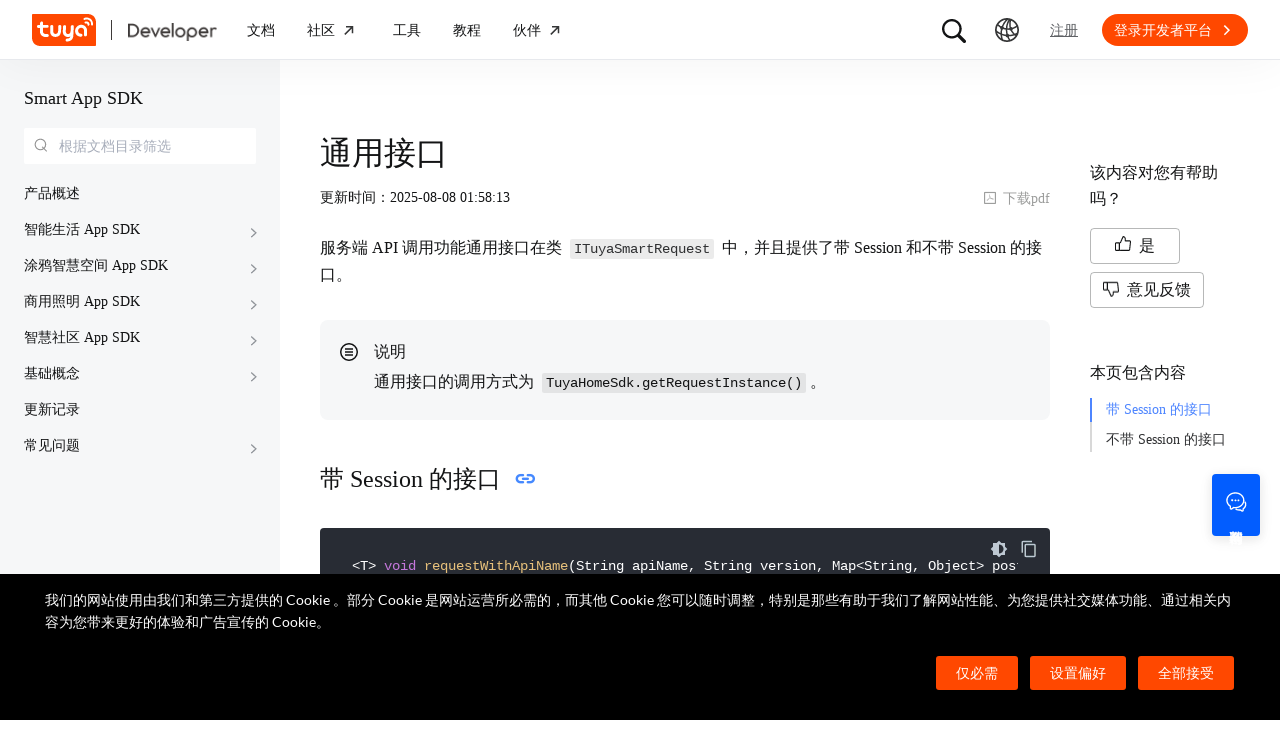

--- FILE ---
content_type: text/html; charset=utf-8
request_url: https://developer.tuya.com/cn/docs/app-development/commoninterface?id=Ka6o3bst0te1r
body_size: 70189
content:
<!DOCTYPE html><html lang="zh"><head><meta charSet="utf-8" class="next-head"/><title class="next-head">通用接口-Smart App SDK-涂鸦开发者</title><meta name="keywords" content="[],通用接口" class="next-head"/><meta name="description" content="服务端 API 调用功能通用接口在类 ITuyaSmartRequest 中，并且提供了带 Session 和不带 Session 的接口。通用接口的......" class="next-head"/><link rel="preload" as="style" href="https://static1.tuyacn.com/static/developer-doc/_next/static/css/043bdc31e3de463ef325.css"/><link rel="stylesheet" href="https://static1.tuyacn.com/static/developer-doc/_next/static/css/043bdc31e3de463ef325.css"/><link rel="preload" as="style" href="https://static1.tuyacn.com/static/developer-doc/_next/static/css/e2ce3803531c2b5ae6ab.css"/><link rel="stylesheet" href="https://static1.tuyacn.com/static/developer-doc/_next/static/css/e2ce3803531c2b5ae6ab.css"/><link rel="preload" as="style" href="https://static1.tuyacn.com/static/developer-doc/_next/static/css/a15b01360c5aec250214.css"/><link rel="stylesheet" href="https://static1.tuyacn.com/static/developer-doc/_next/static/css/a15b01360c5aec250214.css"/><link rel="preload" as="style" href="https://static1.tuyacn.com/static/developer-doc/_next/static/css/4220b5209b8d377925a8.css"/><link rel="stylesheet" href="https://static1.tuyacn.com/static/developer-doc/_next/static/css/4220b5209b8d377925a8.css"/><link rel="preload" as="style" href="https://static1.tuyacn.com/static/developer-doc/_next/static/css/88fd198ac09349a89f4e.css"/><link rel="stylesheet" href="https://static1.tuyacn.com/static/developer-doc/_next/static/css/88fd198ac09349a89f4e.css"/><link rel="preload" as="style" href="https://static1.tuyacn.com/static/developer-doc/_next/static/css/983169371b8e984f1a75.css"/><link rel="stylesheet" href="https://static1.tuyacn.com/static/developer-doc/_next/static/css/983169371b8e984f1a75.css"/><link rel="preload" as="style" href="https://static1.tuyacn.com/static/developer-doc/_next/static/css/28f84a1288bf550fb943.css"/><link rel="stylesheet" href="https://static1.tuyacn.com/static/developer-doc/_next/static/css/28f84a1288bf550fb943.css"/><link rel="preload" as="style" href="https://static1.tuyacn.com/static/developer-doc/_next/static/css/17c7008cf2012ca84fa6.css"/><link rel="stylesheet" href="https://static1.tuyacn.com/static/developer-doc/_next/static/css/17c7008cf2012ca84fa6.css"/><link rel="preload" as="style" href="https://static1.tuyacn.com/static/developer-doc/_next/static/css/c6023115a574a7ead75a.css"/><link rel="stylesheet" href="https://static1.tuyacn.com/static/developer-doc/_next/static/css/c6023115a574a7ead75a.css"/><link rel="preload" as="style" href="https://static1.tuyacn.com/static/developer-doc/_next/static/css/44d121436576994589ab.css"/><link rel="stylesheet" href="https://static1.tuyacn.com/static/developer-doc/_next/static/css/44d121436576994589ab.css"/><link rel="preload" as="style" href="https://static1.tuyacn.com/static/developer-doc/_next/static/css/b412b9f25f077b88b749.css"/><link rel="stylesheet" href="https://static1.tuyacn.com/static/developer-doc/_next/static/css/b412b9f25f077b88b749.css"/><link rel="preload" as="style" href="https://static1.tuyacn.com/static/developer-doc/_next/static/css/6a1e481c478ef79fa0ea.css"/><link rel="stylesheet" href="https://static1.tuyacn.com/static/developer-doc/_next/static/css/6a1e481c478ef79fa0ea.css"/><link rel="preload" as="style" href="https://static1.tuyacn.com/static/developer-doc/_next/static/css/572b79d06408aa19ab12.css"/><link rel="stylesheet" href="https://static1.tuyacn.com/static/developer-doc/_next/static/css/572b79d06408aa19ab12.css"/><link rel="preload" as="style" href="https://static1.tuyacn.com/static/developer-doc/_next/static/css/cdb6cf2018ff446d0fe9.css"/><link rel="stylesheet" href="https://static1.tuyacn.com/static/developer-doc/_next/static/css/cdb6cf2018ff446d0fe9.css"/><link rel="preload" as="style" href="https://static1.tuyacn.com/static/developer-doc/_next/static/css/5ac1ea4b151fe58b28bb.css"/><link rel="stylesheet" href="https://static1.tuyacn.com/static/developer-doc/_next/static/css/5ac1ea4b151fe58b28bb.css"/><link rel="preload" as="script" href="https://static1.tuyacn.com/static/developer-doc/_next/static/chunks/pages/_app-dd37479e464b8e08f916.js"/><link rel="preload" as="script" href="https://static1.tuyacn.com/static/developer-doc/_next/static/chunks/sentry-c1d32c666d57c7753761.js"/><link rel="preload" as="script" href="https://static1.tuyacn.com/static/developer-doc/_next/static/runtime/main-96d226e24ce0ef8b49ca.js"/><link rel="preload" as="script" href="https://static1.tuyacn.com/static/developer-doc/_next/static/runtime/webpack-9c5611df62449b662169.js"/><link rel="preload" as="script" href="https://static1.tuyacn.com/static/developer-doc/_next/static/chunks/framework-31ab71c83db4a5d45256.js"/><link rel="preload" as="script" href="https://static1.tuyacn.com/static/developer-doc/_next/static/chunks/lib-ec42c665-f95f72f9569ef166e239.js"/><link rel="preload" as="script" href="https://static1.tuyacn.com/static/developer-doc/_next/static/chunks/lib-e971612a-62e11c5364d4dc969aab.js"/><link rel="preload" as="script" href="https://static1.tuyacn.com/static/developer-doc/_next/static/chunks/lib-8527ce07-c3a4b78f15ba359bc425.js"/><link rel="preload" as="script" href="https://static1.tuyacn.com/static/developer-doc/_next/static/chunks/lib-b8256ce8-b0761533c058bbb69163.js"/><link rel="preload" as="script" href="https://static1.tuyacn.com/static/developer-doc/_next/static/chunks/commons-fb23adcd60b2110faa0e.js"/><link rel="preload" as="script" href="https://static1.tuyacn.com/static/developer-doc/_next/static/chunks/shared-75cacde71e7f7ae9a72a4f651171d343074a54ff-c160e48848afbf60a466.js"/><link rel="preload" as="script" href="https://static1.tuyacn.com/static/developer-doc/_next/static/chunks/shared-860a0f13ad1608b9333e164034c114aaea7cbc7d-ddf1b6a4226d8104247b.js"/><link rel="preload" as="script" href="https://static1.tuyacn.com/static/developer-doc/_next/static/chunks/shared-b30c2cb031f1fb6cc488ee2374d83c391eebb349-cc00d6354c66aa82c44e.js"/><link rel="preload" as="script" href="https://static1.tuyacn.com/static/developer-doc/_next/static/chunks/shared-6ea1eb43b8a88b5cdd686e344f7ff3d8c790b661-db4861688d430783d557.js"/><link rel="preload" as="script" href="https://static1.tuyacn.com/static/developer-doc/_next/static/chunks/shared-4c6d65c572a7586c7961f03e27c5076eab7109f5-b4b6e828e06d7a82ffcb.js"/><link rel="preload" as="script" href="https://static1.tuyacn.com/static/developer-doc/_next/static/chunks/shared-14db014c9f7a4431dace05ab6f6a00868396e753-3a37e057020187829b40.js"/><link rel="preload" as="script" href="https://static1.tuyacn.com/static/developer-doc/_next/static/chunks/shared-1f0a2d4ef8f8a402d62b2d8ac9c8f63cfe59cd78-c4354cd1fb51bbf60a3c.js"/><link rel="preload" as="script" href="https://static1.tuyacn.com/static/developer-doc/_next/static/chunks/shared-52ec4ca96d8ca7aabb5a6eba704f2b490555430e-bc50a0938400416da208.js"/><link rel="preload" as="script" href="https://static1.tuyacn.com/static/developer-doc/_next/static/chunks/shared-d6b00c71d92614b98b7d21c141bada294e6a69de-bae8893335a47446a9ed.js"/><link rel="preload" as="script" href="https://static1.tuyacn.com/static/developer-doc/_next/static/chunks/shared-6104ee6507d1160e808751f5a2a74a7e4ab5ac51-606b381680748c6690a9.js"/><link rel="preload" as="script" href="https://static1.tuyacn.com/static/developer-doc/_next/static/chunks/shared-3c736403cd28a91847c36c3cab4231db55e02f4f-e24033b9f6208839379f.js"/><link rel="preload" as="script" href="https://static1.tuyacn.com/static/developer-doc/_next/static/chunks/shared-f6d4dcb7af0a40da25518aa09b94dedc07c8f77d-44ce8d1f2491b55c2096.js"/><link rel="preload" as="script" href="https://static1.tuyacn.com/static/developer-doc/_next/static/chunks/shared-f62ed34daeada59f5e965151846422a138e29e73-9ed9539fbc111f71bb28.js"/><link rel="preload" as="script" href="https://static1.tuyacn.com/static/developer-doc/_next/static/chunks/shared-0472cf38e15d21253c37f6d23e49a779c22b7929-db0a350d12ac4207837a.js"/><link rel="preload" as="script" href="https://static1.tuyacn.com/static/developer-doc/_next/static/chunks/shared-ce159c4ee4ca2883998d6b5ac640c111a35fbaa5-e8aae352e6aee659596c.js"/><link rel="preload" as="script" href="https://static1.tuyacn.com/static/developer-doc/_next/static/chunks/pages/docs/[space]/[...path]-25e645d2019bf77ab74d.js"/><noscript id="__nc_mp__"></noscript><link rel="preconnect" href="https://static1.tuyacn.com"/><link rel="dns-prefetch" href="https://static1.tuyacn.com"/><link rel="preconnect" href="https://images.tuyacn.com"/><link rel="dns-prefetch" href="https://images.tuyacn.com"/><meta charSet="utf-8"/><meta http-equiv="x-ua-compatible" content="ie=edge, chrome=1"/><meta name="renderer" content="webkit|ie-comp|ie-stand"/><meta name="google" content="notranslate"/><meta name="viewport" content="width=device-width, initial-scale=1.0, maximum-scale=1.0, minimum-scale=1.0, user-scalable=no,viewport-fit=cover"/><meta http-equiv="Cache-Control" content="no-transform"/><meta http-equiv="Cache-Control" content="no-siteapp"/><meta name="applicable-device" content="pc,mobile"/><meta name="theme-color" content="#4E85FE"/><link rel="icon" href="https://static1.tuyacn.com/static/eupheme/favicon.ico" type="image/x-icon"/><script src="https://static1.tuyacn.com/static/ty-lib/webb/webb.preload.min.js"></script><script>
          var $PAGE_DATA = {
            startTime: +new Date(),
          };
          (function(f,c,d,e,a,b){a=c.createElement(d);b=c.getElementsByTagName(d)[0];a.async=1;a.src=e;b.parentNode.insertBefore(a,b)
          })(window,document,"script","//static1.tuyacn.com/static/ty-lib/tpm3/tpm-preload.min.js?appId=developer-doc&version=&gatherServer=//tpm.tuyacn.com/a.gif&tpmVersion=");
          </script></head><body><div id="__next"><div id="__ty_protal_header__" class="typ-zh typ-header typ-theme-common typ-theme-kleinblue typh-single typh-fixed typh-opaque AppLayout_header__1PNqD AppLayout_headerZh__2HMG9" style="top:0"><div class="typ-header-container"><div class="typh-roof"><div class="typh-roof-site"><a href="https://www.tuya.com"><div class="tyw-mode-light tyw-color-gray3 earthV2-font earthV2-font-v2 earthV2-font-v2-zh-c2-regular">Tuya.com</div></a></div><div class="typh-roof-operation"><div class="typh-search-btn"><svg class="typh-search-btn-icon" viewBox="0 0 30 30" version="1.1" xmlns="http://www.w3.org/2000/svg"><g id="search" stroke="none" stroke-width="1" fill="none" fill-rule="evenodd"><rect x="0" y="0" width="30" height="30"></rect><path d="M4,13.7624307 C4,15.1076908 4.25452986,16.3706961 4.76358958,17.5514467 C5.27264931,18.7321973 5.97946743,19.7707927 6.88404396,20.667233 C7.78862048,21.5636733 8.83519292,22.2640548 10.0237613,22.7683774 C11.2123296,23.2727 12.4856516,23.5248613 13.8437271,23.5248613 C14.8872727,23.5248613 15.8779481,23.3719454 16.8157534,23.0661136 C17.7535587,22.7602818 18.6178437,22.3335832 19.4086082,21.7860177 L25.2124137,27.5466493 C25.3694097,27.7020305 25.5507555,27.8164343 25.7564511,27.8898606 C25.9621468,27.9632869 26.1730218,28 26.3890762,28 C26.7027991,28 26.9802998,27.9293389 27.2215785,27.7880166 C27.4628572,27.6466943 27.6529138,27.4544001 27.7917483,27.2111339 C27.9305828,26.9678677 28,26.6912531 28,26.3812903 C28,26.1688738 27.9609864,25.9650192 27.8829593,25.7697267 C27.8049322,25.5744341 27.6909857,25.3982976 27.5411198,25.2413173 L21.7772696,19.5098696 C22.3815762,18.7079106 22.8529676,17.8189996 23.1914439,16.8431363 C23.5299202,15.867273 23.6991583,14.8403711 23.6991583,13.7624307 C23.6991583,12.4171706 23.4444267,11.1541319 22.9349634,9.97331468 C22.4255001,8.79249746 21.7184802,7.75580098 20.8139036,6.86322523 C19.9093271,5.97064948 18.8627547,5.27030133 17.6741863,4.7621808 C16.485618,4.25406027 15.2087982,4 13.8437271,4 C12.4856516,4 11.2123296,4.25406027 10.0237613,4.7621808 C8.83519292,5.27030133 7.78862048,5.97064948 6.88404396,6.86322523 C5.97946743,7.75580098 5.27264931,8.79249746 4.76358958,9.97331468 C4.25452986,11.1541319 4,12.4171706 4,13.7624307 Z M6.34868371,13.7624307 C6.34868371,12.7356621 6.54254076,11.7737245 6.93025485,10.8766179 C7.31796894,9.97951127 7.85712964,9.19084504 8.54773696,8.51061916 C9.23834428,7.83039328 10.0345236,7.2984192 10.936275,6.91469692 C11.8380265,6.53097463 12.8071772,6.33911349 13.8437271,6.33911349 C14.87947,6.33911349 15.8501677,6.53097463 16.7558205,6.91469692 C17.6614733,7.2984192 18.4576526,7.83039328 19.1443586,8.51061916 C19.8310645,9.19084504 20.3683082,9.97951127 20.7560896,10.8766179 C21.1438709,11.7737245 21.3377616,12.7356621 21.3377616,13.7624307 C21.3377616,14.7883997 21.1438709,15.7501041 20.7560896,16.6475439 C20.3683082,17.5449836 19.8310645,18.3336498 19.1443586,19.0135426 C18.4576526,19.6934353 17.6614733,20.2254094 16.7558205,20.6094648 C15.8501677,20.9935202 14.87947,21.1855479 13.8437271,21.1855479 C12.8071772,21.1855479 11.8380265,20.9935202 10.936275,20.6094648 C10.0345236,20.2254094 9.23834428,19.6934353 8.54773696,19.0135426 C7.85712964,18.3336498 7.31796894,17.5449836 6.93025485,16.6475439 C6.54254076,15.7501041 6.34868371,14.7883997 6.34868371,13.7624307 Z" fill-rule="nonzero"></path></g></svg></div><div class="typh-menu-btn"><div class="typh-menu-btn-text"><svg viewBox="0 0 30 30" fill="none" version="1.1" xmlns="http://www.w3.org/2000/svg" class="typh-menu-icon"><g id="lang" stroke="none" stroke-width="1" fill="none" fill-rule="evenodd"><rect x="0" y="0" width="30" height="30"></rect><path d="M4.97435011,10.0137665 C5.93203181,11.0443229 7.00929507,11.9250885 8.20613989,12.656063 C9.40298471,13.3870376 10.6812659,13.9439048 12.0409835,14.3266645 C13.4007012,14.7094243 14.8010083,14.897073 16.241905,14.8896108 C17.9467946,14.8896108 19.5961067,14.6095851 21.1898414,14.0495336 C22.783576,13.4894821 24.2399752,12.6831779 25.559039,11.6306208 L24.8591105,10.232036 C23.6535174,11.2441943 22.3139981,12.021679 20.8405526,12.5644902 C19.367107,13.1073014 17.8342245,13.3823738 16.241905,13.3897073 C14.17023,13.3971695 12.2141484,12.96835 10.3736602,12.1032486 C8.53317198,11.2381473 6.9621443,10.0228369 5.66057716,8.45731747 L4.97435011,10.0137665 Z M3.70263012,16.6654873 C5.2281795,17.9729173 6.89022812,19.0092634 8.68877596,19.7745256 C10.4873238,20.5397877 12.3483963,21.0315214 14.2719934,21.2497266 C16.1955905,21.4679318 18.1149099,21.4045674 20.0299517,21.0596333 C21.9449934,20.7146993 23.7809467,20.0820843 25.5378115,19.1617884 L25.4947776,17.4474751 C23.7920751,18.4400772 21.9990271,19.1285622 20.1156336,19.5129302 C18.2322401,19.8972982 16.3402269,19.9805725 14.4395941,19.7627533 C12.5389613,19.5449341 10.70497,19.0344805 8.93762011,18.2313927 C7.17027025,17.4283049 5.55128772,16.3426825 4.08067253,14.9745256 L3.70263012,16.6654873 Z M9.5116309,24.6997748 L11.3011088,25.1141203 C10.8916111,24.1489225 10.5803388,23.160148 10.367292,22.1477967 C10.1542451,21.1354455 10.0403242,20.102734 10.0255293,19.0496623 C9.92132157,17.1256996 10.1210852,15.2559022 10.6248201,13.4402702 C11.128555,11.6246381 11.89416,9.92711483 12.9216352,8.34770023 C13.9491103,6.76828562 15.2042664,5.37561917 16.6871035,4.16970087 L15.1071989,3.53264715 C13.6342679,4.83480219 12.3906261,6.31354133 11.3762734,7.96886459 C10.3619208,9.62418784 9.60905224,11.3944033 9.11766787,13.2795111 C8.6262835,15.1646188 8.42523338,17.0991316 8.51451752,19.0830492 C8.52944109,20.0342232 8.62081581,20.9788035 8.78864168,21.91679 C8.95646755,22.8547765 9.19746396,23.7824381 9.5116309,24.6997748 Z M17.2531057,25.8555806 L18.6479452,25.2345449 C17.5540216,23.6972017 16.715439,22.0311997 16.1321974,20.2365391 C15.5489559,18.4418784 15.2573351,16.5893857 15.2573351,14.6790608 C15.2573351,12.8707623 15.5174685,11.1174333 16.0377351,9.41907366 C16.5580017,7.72071406 17.310034,6.14023802 18.293832,4.67764555 L16.8324154,4.15503377 C15.83215,5.72029592 15.0694075,7.39774847 14.5441878,9.18739144 C14.0189681,10.9770344 13.7563582,12.8075909 13.7563582,14.6790608 C13.7563582,16.701962 14.0547332,18.6616597 14.6514831,20.5581537 C15.2482331,22.4546478 16.1154406,24.2204567 17.2531057,25.8555806 Z M24.0941488,21.53477 L25.100718,20.3897716 C23.7883442,19.6369894 22.6556643,18.699614 21.7026784,17.5776455 C20.7496924,16.4556771 20.0099464,15.201962 19.4834401,13.8165005 C18.9569339,12.4310389 18.686219,10.9736893 18.6712954,9.44445159 C18.6563719,8.63171438 18.721566,7.82412351 18.8668779,7.021679 C19.0121897,6.21923448 19.2309294,5.44174976 19.523097,4.68922483 L18.0763466,4.28144098 C17.7602499,5.10061113 17.5267153,5.94261821 17.3757428,6.80746221 C17.2247702,7.67230621 17.1529505,8.55503377 17.1602837,9.4556449 C17.1752072,11.1171438 17.4654772,12.7088131 18.0310935,14.2306529 C18.5967097,15.7524928 19.3965039,17.1395304 20.4304759,18.3917658 C21.464448,19.6440013 22.6856722,20.6916693 24.0941488,21.53477 Z M9.95914511,14.7585719 C10.4756808,14.7585719 10.9177917,14.5744934 11.2854777,14.2063364 C11.6531636,13.8381795 11.8370066,13.3920875 11.8370066,12.8680605 C11.8370066,12.3522676 11.6531636,11.9121904 11.2854777,11.5478289 C10.9177917,11.1834674 10.4756808,11.0012866 9.95914511,11.0012866 C9.44325263,11.0012866 9.00107746,11.1834674 8.63261959,11.5478289 C8.26416171,11.9121904 8.07993278,12.3522676 8.07993278,12.8680605 C8.07993278,13.3920875 8.26416171,13.8381795 8.63261959,14.2063364 C9.00107746,14.5744934 9.44325263,14.7585719 9.95914511,14.7585719 Z M18.9250605,15.7306529 C19.435035,15.7306529 19.8705525,15.548247 20.2316129,15.1834352 C20.5926733,14.8186234 20.7732035,14.3771631 20.7732035,13.8590544 C20.7732035,13.3565133 20.5926733,12.9228369 20.2316129,12.5580251 C19.8705525,12.1932133 19.435035,12.0108073 18.9250605,12.0108073 C18.406981,12.0108073 17.967411,12.1932133 17.6063506,12.5580251 C17.2452901,12.9228369 17.0647599,13.3565133 17.0647599,13.8590544 C17.0647599,14.3771631 17.2452901,14.8186234 17.6063506,15.1834352 C17.967411,15.548247 18.406981,15.7306529 18.9250605,15.7306529 Z M15.436225,22.4331296 C15.9536613,22.4331296 16.3947751,22.2488903 16.7595664,21.8804117 C17.1243577,21.5119331 17.3067534,21.0689611 17.3067534,20.5514957 C17.3067534,20.0333869 17.1241648,19.5919267 16.7589875,19.2271148 C16.3938103,18.862303 15.9528894,18.6798971 15.436225,18.6798971 C14.9099118,18.6798971 14.4643595,18.862303 14.0995682,19.2271148 C13.7347769,19.5919267 13.5523813,20.0333869 13.5523813,20.5514957 C13.5523813,21.0689611 13.7347769,21.5119331 14.0995682,21.8804117 C14.4643595,22.2488903 14.9099118,22.4331296 15.436225,22.4331296 Z M15.0004824,27 C16.6427187,27 18.187212,26.6853329 19.6339624,26.0559987 C21.0807127,25.4266645 22.3572572,24.5608556 23.4635956,23.4585719 C24.5699341,22.3562882 25.4359195,21.0815375 26.0615517,19.6343197 C26.6871839,18.187102 27,16.6423287 27,15 C27,13.3576713 26.6853185,11.8129302 26.0559554,10.3657768 C25.4265923,8.91862335 24.5587415,7.64203924 23.452403,6.53602445 C22.3460645,5.43000965 21.06952,4.56416854 19.6227697,3.93850113 C18.1760194,3.31283371 16.6311401,3 14.9881319,3 C13.3533574,3 11.8126271,3.31283371 10.3659411,3.93850113 C8.91925511,4.56416854 7.64274285,5.43000965 6.53640435,6.53602445 C5.43006585,7.64203924 4.5640805,8.91862335 3.9384483,10.3657768 C3.3128161,11.8129302 3,13.3576713 3,15 C3,16.6423287 3.31468155,18.187102 3.94404464,19.6343197 C4.57340774,21.0815375 5.43939309,22.3562882 6.54200069,23.4585719 C7.6446083,24.5608556 8.91925511,25.4266645 10.3659411,26.0559987 C11.8126271,26.6853329 13.3574742,27 15.0004824,27 Z M15.0004824,25.2553876 C13.6004969,25.2553876 12.2811759,24.9876809 11.0425193,24.4522676 C9.80386276,23.9168543 8.71241567,23.1770023 7.76817805,22.2327115 C6.82394043,21.2884207 6.08396922,20.1967192 5.54826441,18.9576069 C5.0125596,17.7184947 4.7447072,16.3992924 4.7447072,15 C4.7447072,13.6007076 5.0125596,12.2815053 5.54826441,11.0423931 C6.08396922,9.8032808 6.82394043,8.71157929 7.76817805,7.76728852 C8.71241567,6.82299775 9.80199731,6.08317787 11.036923,5.54782888 C12.2718486,5.0124799 13.5889183,4.7448054 14.9881319,4.7448054 C16.3955792,4.7448054 17.7167979,5.0124799 18.9517879,5.54782888 C20.1867778,6.08317787 21.2784501,6.82299775 22.2268045,7.76728852 C23.175159,8.71157929 23.9169957,9.8032808 24.4523145,11.0423931 C24.9876334,12.2815053 25.2552928,13.6007076 25.2552928,15 C25.2552928,16.3992924 24.9876334,17.7184947 24.4523145,18.9576069 C23.9169957,20.1967192 23.1769923,21.2884207 22.2323044,22.2327115 C21.2876165,23.1770023 20.1959443,23.9168543 18.9572877,24.4522676 C17.7186311,24.9876809 16.3996961,25.2553876 15.0004824,25.2553876 Z" fill="#000" fill-rule="nonzero"></path></g></svg></div><div class="typh-menu-btn-box"><div><div class="typh-menu-btn-item"><div class="tyw-mode-light tyw-color-gray3 earthV2-font earthV2-font-v2 earthV2-font-v2-zh-c2-regular">简体中文</div></div><div class="typh-menu-btn-item"><div class="tyw-mode-light tyw-color-gray3 earthV2-font earthV2-font-v2 earthV2-font-v2-zh-c2-regular">English</div></div></div></div></div><div class="typh-btn"><div class="tyw-mode-light tyw-color-gray3 earthV2-font earthV2-font-v2 earthV2-font-v2-zh-c2-regular">注册</div></div><div class="typh-btn typh-btn-primary typ-theme-orange"><div class="tyw-mode-light tyw-color-gray2 earthV2-font earthV2-font-v2 earthV2-font-v2-zh-s8-bold">登录开发者平台</div><svg class="typh-btn-icon" viewBox="0 0 24 24" version="1.1" fill="none" xmlns="http://www.w3.org/2000/svg"><path d="M6 12.1992H16.6705" stroke-width="1.5"></path><path d="M12.3349 7.53038L16.9866 12.1821L12.3349 16.8339" stroke-width="1.5"></path></svg></div></div></div><div class="typh-logo typh-logo-single typh-logo-sup"><a href="//www.tuya.com" class="typh-logo-main"><svg viewBox="0 0 60 30" fill="none" xmlns="http://www.w3.org/2000/svg" class="typh-logo-svg"><path fill="#FF4800" d="M52.1,0H0.9C0.4,0,0,0.4,0,0.9v21.2C0,26.9,3.1,30,7.9,30h51.2c0.5,0,0.9-0.4,0.9-0.9V7.9C60,3.1,56.9,0,52.1,0z M12.8,18.8h1.5c0.8,0,1.4,0.6,1.4,1.4c0,0.8-0.7,1.4-1.5,1.4h-1.5c-3.1,0-5.4-2.5-5.3-5.6l0.1-2.9H6c-0.8,0-1.4-0.6-1.4-1.4c0-0.8,0.7-1.4,1.5-1.4h1.4l0.1-1.8C7.6,7.7,8.3,7,9,7c0.8,0,1.4,0.6,1.4,1.4l-0.1,1.8h3.9c0.8,0,1.4,0.6,1.4,1.4c0,0.8-0.7,1.4-1.5,1.4h-3.9L10.2,16C10.1,17.5,11.2,18.8,12.8,18.8z M27.2,15.9c-0.1,3.1-1.7,5.6-5.2,5.6c-3.5,0-5.1-2.5-5-5.6l0.1-4.2c0-0.8,0.7-1.4,1.5-1.4c0.8,0,1.4,0.6,1.4,1.4l-0.1,4.2c0,1.5,0.6,2.8,2.2,2.8s2.3-1.2,2.4-2.8l0.1-4.2c0-0.8,0.7-1.4,1.5-1.4c0.8,0,1.4,0.6,1.4,1.4L27.2,15.9z M38.7,20.8c-0.2,3.1-2.9,5-5.9,5c-0.8,0-1.4-0.6-1.3-1.4c0-0.8,0.7-1.4,1.5-1.4c1.5,0,2.9-0.7,3-2.2c-0.6,0.6-1.3,0.8-2.3,0.8c-3.1,0-5-2.5-4.8-5.6l0.2-4.2c0-0.8,0.7-1.4,1.5-1.4c0.8,0,1.4,0.6,1.3,1.4l-0.2,4.2c-0.1,1.5,0.6,2.8,2.1,2.8c1.5,0,2.3-1.2,2.4-2.8l0.2-4.2c0-0.8,0.7-1.4,1.5-1.4c0.8,0,1.4,0.6,1.3,1.4L38.7,20.8z M51.6,19.6c0,0.8-0.7,1.4-1.5,1.4c-0.8,0-1.4-0.6-1.4-1.4l0.1-3.9c0.1-1.5-1.1-2.8-2.7-2.8c-1.5,0-2.8,1.2-2.9,2.8c-0.1,1.5,1.1,2.8,2.7,2.8c0.8,0,1.4,0.6,1.4,1.4c0,0.8-0.7,1.4-1.5,1.4c-3.1,0-5.5-2.4-5.4-5.5c0.1-3.1,2.7-5.7,5.8-5.7s5.5,2.5,5.4,5.6L51.6,19.6z M53.8,10.2L53.8,10.2c-0.1,0.5-0.5,0.8-0.9,0.8c0,0-0.1,0-0.1,0c-0.5-0.1-0.9-0.5-0.8-1l0.1,0l-0.1,0c0-0.4-0.1-0.8-0.4-1c-0.3-0.2-0.7-0.3-1.1-0.1l0,0c-0.5,0.2-1,0-1.2-0.5c-0.2-0.4,0-0.9,0.4-1.2l0.1,0c1-0.5,2.2-0.3,3,0.3C53.5,8,54,9.1,53.8,10.2z M57.2,10.1c-0.1,0.5-0.5,0.8-0.9,0.8c0,0-0.1,0-0.1,0c-0.3,0-0.5-0.2-0.6-0.4s-0.2-0.4-0.2-0.7c0.2-1.5-0.4-3-1.7-3.9c-1.2-0.9-2.8-1.1-4.2-0.4c-0.2,0.1-0.5,0.1-0.7,0c-0.2-0.1-0.4-0.3-0.5-0.5c-0.2-0.5,0-1,0.4-1.2c2-0.9,4.3-0.7,6.1,0.6C56.5,5.7,57.4,7.9,57.2,10.1z"></path></svg></a><a href="/" class="typh-logo-assistant typh-logo-has-hover"><img src="https://images.tuyacn.com/rms-static/3e901440-4bce-11ee-beb1-377a1535f238-1693905968004.png?tyName=developer-logo.png" alt="logo"/><img class="typh-logo-hover" src="https://images.tuyacn.com/rms-static/d7b305d0-5b71-11ee-beb1-377a1535f238-1695625500333.png?tyName=developer-logo-hover.png" alt="logo"/></a></div><div class="typh-menu-wrapper"><div class="typh-menu typh-menu-logo"><div class="style_typh-menu-scroll-container__3573J typh-menu-scroll-container typh-menu-box"><div class="style_scroll-indicator__LZIQu style_scroll-indicator-left___PBwK style_hidden__lgeaT"><svg viewBox="0 0 24 24" version="1.1" xmlns="http://www.w3.org/2000/svg"><path d="M15.6025 11.5296C15.6041 11.5313 15.6058 11.533 15.6075 11.5346C15.959 11.8861 15.959 12.4559 15.6075 12.8074L9.67851 18.7364C9.32704 19.0879 8.75719 19.0879 8.40572 18.7364C8.05425 18.3849 8.05425 17.8151 8.40572 17.4636L13.6983 12.171L8.2636 6.73636C7.91213 6.38489 7.91213 5.81504 8.2636 5.46357C8.61508 5.1121 9.18492 5.1121 9.5364 5.46357L15.6025 11.5296Z"></path></svg></div><div class="style_items-wrapper__5PRDD"><div class="typh-menu-item"><a href="https://developer.tuya.com/cn/overview" class="ty-menu-link ty-menu-link-hover typh-menu-title" target="_self" style="cursor:pointer"><div class="tyw-mode-light tyw-color-gray3 typh-menu-title-font earthV2-font earthV2-font-v2 earthV2-font-v2-zh-b3-regular">文档</div></a><div class="typh-submenu"><div class="typh-column-menu-container typh-column-menu-hr"><div style="display:flex"><div class="typh-column-menu-left"><div class="typh-column-menu-title">空间</div><div class="typh-column-menu-list"><div class="typh-column-menu"><div class="typh-cm-header"><i style="background-image:url(&#x27;https://images.tuyacn.com/oceanus/image/rc-upload-1695701022304-17/IoT平台.png&#x27;)" class="typh-cm-icon"></i><a href="https://developer.tuya.com/cn/docs/iot" class="ty-menu-link ty-menu-link-hover" target="_self" style="cursor:pointer"><span class="typh-cm-text">开发者平台</span></a></div></div><div class="typh-column-menu"><div class="typh-cm-header"><i style="background-image:url(&#x27;https://images.tuyacn.com/oceanus/image/rc-upload-1695698789964-28/涂鸦OS.png&#x27;)" class="typh-cm-icon"></i><a href="https://developer.tuya.com/cn/docs/iot-device-dev" class="ty-menu-link ty-menu-link-hover" target="_self" style="cursor:pointer"><span class="typh-cm-text">TuyaOS</span></a></div></div><div class="typh-column-menu"><div class="typh-cm-header"><i style="background-image:url(&#x27;https://images.tuyacn.com/oceanus/image/rc-upload-1695698789964-66/App.png&#x27;)" class="typh-cm-icon"></i><a href="https://developer.tuya.com/cn/docs/app-development/" class="ty-menu-link ty-menu-link-hover" target="_self" style="cursor:pointer"><span class="typh-cm-text">Smart App SDK</span></a></div></div><div class="typh-column-menu"><div class="typh-cm-header"><i style="background-image:url(&#x27;https://images.tuyacn.com/oceanus/image/rc-upload-1695701022304-20/云开发.png&#x27;)" class="typh-cm-icon"></i><a href="https://developer.tuya.com/cn/docs/cloud" class="ty-menu-link ty-menu-link-hover" target="_self" style="cursor:pointer"><span class="typh-cm-text">云开发</span></a></div></div><div class="typh-column-menu"><div class="typh-cm-header"><i style="background-image:url(&#x27;https://images.tuyacn.com/oceanus/image/rc-upload-1695698789964-73/MiniApp.png&#x27;)" class="typh-cm-icon"></i><a href="https://developer.tuya.com/cn/miniapp/guide" class="ty-menu-link ty-menu-link-hover" target="_self" style="cursor:pointer"><span class="typh-cm-text">涂鸦小程序</span></a></div></div><div class="typh-column-menu"><div class="typh-cm-header"><i style="background-image:url(&#x27;https://images.tuyacn.com/oceanus/image/rc-upload-1695698789964-76/Cube.png&#x27;)" class="typh-cm-icon"></i><a href="https://developer.tuya.com/cn/docs/cubeprivate-cloud" class="ty-menu-link ty-menu-link-hover" target="_self" style="cursor:pointer"><span class="typh-cm-text">Cube</span></a></div></div><div class="typh-column-menu"><div class="typh-cm-header"><i style="background-image:url(&#x27;https://images.tuyacn.com/oceanus/image/rc-upload-1696904135729-2/智能小程序教程.png&#x27;)" class="typh-cm-icon"></i><a href="https://developer.tuya.com/cn/overview" class="ty-menu-link ty-menu-link-hover" target="_self" style="cursor:pointer"><span class="typh-cm-text">前往 文档中心</span></a></div></div></div></div><div class="typh-column-menu-right"><div class="typh-column-menu-title">探索</div><div class="typh-column-menu-list"><div class="typh-cm-item"><div><a href="https://promotion.tuya.com/develop/miniapp_activity" class="ty-menu-link ty-menu-link-hover typh-cm-item-title" target="_blank" style="cursor:pointer">开发者活动｜Tuya MiniApp 面板小程序创新挑战赛<i class="ty-menu-link-icon lean1"><svg viewBox="0 0 24 24" version="1.1" xmlns="http://www.w3.org/2000/svg"><path fill-rule="evenodd" clip-rule="evenodd" d="M13.7462 9.42258L8.95437 9.42258L8.95437 7.92258H15.5329L16.2829 7.92258L16.2829 8.67258V15.2511H14.7829L14.7829 10.5072L8.30668 16.9834L7.24602 15.9228L13.7462 9.42258Z"></path></svg></i></a></div><div class="typh-cm-item-desc">专注于设备控制面板场景，可在涂鸦系 App 上同时运行</div></div></div></div></div></div></div></div><div class="typh-menu-item"><a href="https://www.tuyaos.com/viewforum.php?f=21" class="ty-menu-link ty-menu-link-hover typh-menu-title" target="_blank" style="cursor:pointer"><div class="tyw-mode-light tyw-color-gray3 typh-menu-title-font earthV2-font earthV2-font-v2 earthV2-font-v2-zh-b3-regular"> 社区</div><i class="ty-menu-link-icon lean"><svg viewBox="0 0 24 24" version="1.1" xmlns="http://www.w3.org/2000/svg"><path fill-rule="evenodd" clip-rule="evenodd" d="M13.7462 9.42258L8.95437 9.42258L8.95437 7.92258H15.5329L16.2829 7.92258L16.2829 8.67258V15.2511H14.7829L14.7829 10.5072L8.30668 16.9834L7.24602 15.9228L13.7462 9.42258Z"></path></svg></i></a></div><div class="typh-menu-item"><a class="ty-menu-link ty-menu-link-hover typh-menu-title" target="_self" style="cursor:default"><div class="tyw-mode-light tyw-color-gray3 typh-menu-title-font earthV2-font earthV2-font-v2 earthV2-font-v2-zh-b3-regular">工具</div></a><div class="typh-submenu"><div class="typh-column-menu-container typh-column-menu-no-title"><div style="display:flex"><div class="typh-column-menu-left"><div class="typh-column-menu-list"><div class="typh-column-menu"><div class="typh-cm-header"><i style="background-image:url(&#x27;https://images.tuyacn.com/oceanus/image/rc-upload-1695701022304-23/Wind IDE.png&#x27;)" class="typh-cm-icon"></i><a href="https://developer.tuya.com/cn/ide" class="ty-menu-link ty-menu-link-hover" target="_self" style="cursor:pointer"><span class="typh-cm-text">涂鸦 Wind IDE</span></a></div></div><div class="typh-column-menu"><div class="typh-cm-header"><i style="background-image:url(&#x27;https://images.tuyacn.com/oceanus/image/rc-upload-1695698789964-19/小程序开发工具.png&#x27;)" class="typh-cm-icon"></i><a href="https://developer.tuya.com/cn/miniapp/devtools" class="ty-menu-link ty-menu-link-hover" target="_self" style="cursor:pointer"><span class="typh-cm-text">Tuya MiniApp IDE</span></a></div></div><div class="typh-column-menu"><div class="typh-cm-header"><i style="background-image:url(&#x27;https://images.tuyacn.com/oceanus/image/rc-upload-1695701022304-26/模组调试助手.png&#x27;)" class="typh-cm-icon"></i><a href="https://developer.tuya.com/cn/docs/iot/module-debugging-assistant-instruction?id=K9hs0cj3lf0au" class="ty-menu-link ty-menu-link-hover" target="_self" style="cursor:pointer"><span class="typh-cm-text">模组调试助手</span></a></div></div><div class="typh-column-menu"><div class="typh-cm-header"><i style="background-image:url(&#x27;https://images.tuyacn.com/oceanus/image/rc-upload-1695698789964-25/产测工具.png&#x27;)" class="typh-cm-icon"></i><a href="https://developer.tuya.com/cn/docs/iot/module-prod-test?id=Kbu0fygpwirk5" class="ty-menu-link ty-menu-link-hover" target="_self" style="cursor:pointer"><span class="typh-cm-text">云模组产测工具</span></a></div></div><div class="typh-column-menu"><div class="typh-cm-header"><i style="background-image:url(&#x27;https://images.tuyacn.com/oceanus/image/rc-upload-1695698789964-16/开发板.png&#x27;)" class="typh-cm-icon"></i><a href="https://developer.tuya.com/cn/docs/iot-device-dev/tuyaos-development-board?id=Kcke8d4n8c9om" class="ty-menu-link ty-menu-link-hover" target="_self" style="cursor:pointer"><span class="typh-cm-text">TuyaOS 开发板</span></a></div></div></div></div></div></div></div></div><div class="typh-menu-item"><a class="ty-menu-link ty-menu-link-hover typh-menu-title" target="_self" style="cursor:default"><div class="tyw-mode-light tyw-color-gray3 typh-menu-title-font earthV2-font earthV2-font-v2 earthV2-font-v2-zh-b3-regular">教程</div></a><div class="typh-submenu"><div class="typh-column-menu-container typh-column-menu-no-title"><div style="display:flex"><div class="typh-column-menu-left"><div class="typh-column-menu-list"><div class="typh-column-menu"><div class="typh-cm-header"><i style="background-image:url(&#x27;https://images.tuyacn.com/oceanus/image/rc-upload-1695698789964-88/智能小程序教程.png&#x27;)" class="typh-cm-icon"></i><a href="https://developer.tuya.com/cn/miniapp-codelabs" class="ty-menu-link ty-menu-link-hover" target="_self" style="cursor:pointer"><span class="typh-cm-text">小程序开发教程</span></a></div></div><div class="typh-column-menu"><div class="typh-cm-header"><i style="background-image:url(&#x27;https://images.tuyacn.com/oceanus/image/rc-upload-1695701022304-29/Demo中心.png&#x27;)" class="typh-cm-icon"></i><a href="https://developer.tuya.com/cn/demo" class="ty-menu-link ty-menu-link-hover" target="_self" style="cursor:pointer"><span class="typh-cm-text">Demo 中心</span></a></div></div></div></div></div></div></div></div><div class="typh-menu-item"><a href="https://www.tuya.com/cn/provider?type=1" class="ty-menu-link ty-menu-link-hover typh-menu-title" target="_blank" style="cursor:pointer"><div class="tyw-mode-light tyw-color-gray3 typh-menu-title-font earthV2-font earthV2-font-v2 earthV2-font-v2-zh-b3-regular">伙伴</div><i class="ty-menu-link-icon lean"><svg viewBox="0 0 24 24" version="1.1" xmlns="http://www.w3.org/2000/svg"><path fill-rule="evenodd" clip-rule="evenodd" d="M13.7462 9.42258L8.95437 9.42258L8.95437 7.92258H15.5329L16.2829 7.92258L16.2829 8.67258V15.2511H14.7829L14.7829 10.5072L8.30668 16.9834L7.24602 15.9228L13.7462 9.42258Z"></path></svg></i></a></div></div><div class="style_scroll-indicator__LZIQu style_scroll-indicator-right__2k-GW style_hidden__lgeaT"><svg viewBox="0 0 24 24" version="1.1" xmlns="http://www.w3.org/2000/svg"><path d="M15.6025 11.5296C15.6041 11.5313 15.6058 11.533 15.6075 11.5346C15.959 11.8861 15.959 12.4559 15.6075 12.8074L9.67851 18.7364C9.32704 19.0879 8.75719 19.0879 8.40572 18.7364C8.05425 18.3849 8.05425 17.8151 8.40572 17.4636L13.6983 12.171L8.2636 6.73636C7.91213 6.38489 7.91213 5.81504 8.2636 5.46357C8.61508 5.1121 9.18492 5.1121 9.5364 5.46357L15.6025 11.5296Z"></path></svg></div></div></div></div><div class="typh-operation"><div class="typh-operation-pc"><div class="typh-search-btn"><svg class="typh-search-btn-icon" viewBox="0 0 30 30" version="1.1" xmlns="http://www.w3.org/2000/svg"><g id="search" stroke="none" stroke-width="1" fill="none" fill-rule="evenodd"><rect x="0" y="0" width="30" height="30"></rect><path d="M4,13.7624307 C4,15.1076908 4.25452986,16.3706961 4.76358958,17.5514467 C5.27264931,18.7321973 5.97946743,19.7707927 6.88404396,20.667233 C7.78862048,21.5636733 8.83519292,22.2640548 10.0237613,22.7683774 C11.2123296,23.2727 12.4856516,23.5248613 13.8437271,23.5248613 C14.8872727,23.5248613 15.8779481,23.3719454 16.8157534,23.0661136 C17.7535587,22.7602818 18.6178437,22.3335832 19.4086082,21.7860177 L25.2124137,27.5466493 C25.3694097,27.7020305 25.5507555,27.8164343 25.7564511,27.8898606 C25.9621468,27.9632869 26.1730218,28 26.3890762,28 C26.7027991,28 26.9802998,27.9293389 27.2215785,27.7880166 C27.4628572,27.6466943 27.6529138,27.4544001 27.7917483,27.2111339 C27.9305828,26.9678677 28,26.6912531 28,26.3812903 C28,26.1688738 27.9609864,25.9650192 27.8829593,25.7697267 C27.8049322,25.5744341 27.6909857,25.3982976 27.5411198,25.2413173 L21.7772696,19.5098696 C22.3815762,18.7079106 22.8529676,17.8189996 23.1914439,16.8431363 C23.5299202,15.867273 23.6991583,14.8403711 23.6991583,13.7624307 C23.6991583,12.4171706 23.4444267,11.1541319 22.9349634,9.97331468 C22.4255001,8.79249746 21.7184802,7.75580098 20.8139036,6.86322523 C19.9093271,5.97064948 18.8627547,5.27030133 17.6741863,4.7621808 C16.485618,4.25406027 15.2087982,4 13.8437271,4 C12.4856516,4 11.2123296,4.25406027 10.0237613,4.7621808 C8.83519292,5.27030133 7.78862048,5.97064948 6.88404396,6.86322523 C5.97946743,7.75580098 5.27264931,8.79249746 4.76358958,9.97331468 C4.25452986,11.1541319 4,12.4171706 4,13.7624307 Z M6.34868371,13.7624307 C6.34868371,12.7356621 6.54254076,11.7737245 6.93025485,10.8766179 C7.31796894,9.97951127 7.85712964,9.19084504 8.54773696,8.51061916 C9.23834428,7.83039328 10.0345236,7.2984192 10.936275,6.91469692 C11.8380265,6.53097463 12.8071772,6.33911349 13.8437271,6.33911349 C14.87947,6.33911349 15.8501677,6.53097463 16.7558205,6.91469692 C17.6614733,7.2984192 18.4576526,7.83039328 19.1443586,8.51061916 C19.8310645,9.19084504 20.3683082,9.97951127 20.7560896,10.8766179 C21.1438709,11.7737245 21.3377616,12.7356621 21.3377616,13.7624307 C21.3377616,14.7883997 21.1438709,15.7501041 20.7560896,16.6475439 C20.3683082,17.5449836 19.8310645,18.3336498 19.1443586,19.0135426 C18.4576526,19.6934353 17.6614733,20.2254094 16.7558205,20.6094648 C15.8501677,20.9935202 14.87947,21.1855479 13.8437271,21.1855479 C12.8071772,21.1855479 11.8380265,20.9935202 10.936275,20.6094648 C10.0345236,20.2254094 9.23834428,19.6934353 8.54773696,19.0135426 C7.85712964,18.3336498 7.31796894,17.5449836 6.93025485,16.6475439 C6.54254076,15.7501041 6.34868371,14.7883997 6.34868371,13.7624307 Z" fill-rule="nonzero"></path></g></svg></div><div class="typh-menu-btn"><div class="typh-menu-btn-text"><svg viewBox="0 0 30 30" fill="none" version="1.1" xmlns="http://www.w3.org/2000/svg" class="typh-menu-icon"><g id="lang" stroke="none" stroke-width="1" fill="none" fill-rule="evenodd"><rect x="0" y="0" width="30" height="30"></rect><path d="M4.97435011,10.0137665 C5.93203181,11.0443229 7.00929507,11.9250885 8.20613989,12.656063 C9.40298471,13.3870376 10.6812659,13.9439048 12.0409835,14.3266645 C13.4007012,14.7094243 14.8010083,14.897073 16.241905,14.8896108 C17.9467946,14.8896108 19.5961067,14.6095851 21.1898414,14.0495336 C22.783576,13.4894821 24.2399752,12.6831779 25.559039,11.6306208 L24.8591105,10.232036 C23.6535174,11.2441943 22.3139981,12.021679 20.8405526,12.5644902 C19.367107,13.1073014 17.8342245,13.3823738 16.241905,13.3897073 C14.17023,13.3971695 12.2141484,12.96835 10.3736602,12.1032486 C8.53317198,11.2381473 6.9621443,10.0228369 5.66057716,8.45731747 L4.97435011,10.0137665 Z M3.70263012,16.6654873 C5.2281795,17.9729173 6.89022812,19.0092634 8.68877596,19.7745256 C10.4873238,20.5397877 12.3483963,21.0315214 14.2719934,21.2497266 C16.1955905,21.4679318 18.1149099,21.4045674 20.0299517,21.0596333 C21.9449934,20.7146993 23.7809467,20.0820843 25.5378115,19.1617884 L25.4947776,17.4474751 C23.7920751,18.4400772 21.9990271,19.1285622 20.1156336,19.5129302 C18.2322401,19.8972982 16.3402269,19.9805725 14.4395941,19.7627533 C12.5389613,19.5449341 10.70497,19.0344805 8.93762011,18.2313927 C7.17027025,17.4283049 5.55128772,16.3426825 4.08067253,14.9745256 L3.70263012,16.6654873 Z M9.5116309,24.6997748 L11.3011088,25.1141203 C10.8916111,24.1489225 10.5803388,23.160148 10.367292,22.1477967 C10.1542451,21.1354455 10.0403242,20.102734 10.0255293,19.0496623 C9.92132157,17.1256996 10.1210852,15.2559022 10.6248201,13.4402702 C11.128555,11.6246381 11.89416,9.92711483 12.9216352,8.34770023 C13.9491103,6.76828562 15.2042664,5.37561917 16.6871035,4.16970087 L15.1071989,3.53264715 C13.6342679,4.83480219 12.3906261,6.31354133 11.3762734,7.96886459 C10.3619208,9.62418784 9.60905224,11.3944033 9.11766787,13.2795111 C8.6262835,15.1646188 8.42523338,17.0991316 8.51451752,19.0830492 C8.52944109,20.0342232 8.62081581,20.9788035 8.78864168,21.91679 C8.95646755,22.8547765 9.19746396,23.7824381 9.5116309,24.6997748 Z M17.2531057,25.8555806 L18.6479452,25.2345449 C17.5540216,23.6972017 16.715439,22.0311997 16.1321974,20.2365391 C15.5489559,18.4418784 15.2573351,16.5893857 15.2573351,14.6790608 C15.2573351,12.8707623 15.5174685,11.1174333 16.0377351,9.41907366 C16.5580017,7.72071406 17.310034,6.14023802 18.293832,4.67764555 L16.8324154,4.15503377 C15.83215,5.72029592 15.0694075,7.39774847 14.5441878,9.18739144 C14.0189681,10.9770344 13.7563582,12.8075909 13.7563582,14.6790608 C13.7563582,16.701962 14.0547332,18.6616597 14.6514831,20.5581537 C15.2482331,22.4546478 16.1154406,24.2204567 17.2531057,25.8555806 Z M24.0941488,21.53477 L25.100718,20.3897716 C23.7883442,19.6369894 22.6556643,18.699614 21.7026784,17.5776455 C20.7496924,16.4556771 20.0099464,15.201962 19.4834401,13.8165005 C18.9569339,12.4310389 18.686219,10.9736893 18.6712954,9.44445159 C18.6563719,8.63171438 18.721566,7.82412351 18.8668779,7.021679 C19.0121897,6.21923448 19.2309294,5.44174976 19.523097,4.68922483 L18.0763466,4.28144098 C17.7602499,5.10061113 17.5267153,5.94261821 17.3757428,6.80746221 C17.2247702,7.67230621 17.1529505,8.55503377 17.1602837,9.4556449 C17.1752072,11.1171438 17.4654772,12.7088131 18.0310935,14.2306529 C18.5967097,15.7524928 19.3965039,17.1395304 20.4304759,18.3917658 C21.464448,19.6440013 22.6856722,20.6916693 24.0941488,21.53477 Z M9.95914511,14.7585719 C10.4756808,14.7585719 10.9177917,14.5744934 11.2854777,14.2063364 C11.6531636,13.8381795 11.8370066,13.3920875 11.8370066,12.8680605 C11.8370066,12.3522676 11.6531636,11.9121904 11.2854777,11.5478289 C10.9177917,11.1834674 10.4756808,11.0012866 9.95914511,11.0012866 C9.44325263,11.0012866 9.00107746,11.1834674 8.63261959,11.5478289 C8.26416171,11.9121904 8.07993278,12.3522676 8.07993278,12.8680605 C8.07993278,13.3920875 8.26416171,13.8381795 8.63261959,14.2063364 C9.00107746,14.5744934 9.44325263,14.7585719 9.95914511,14.7585719 Z M18.9250605,15.7306529 C19.435035,15.7306529 19.8705525,15.548247 20.2316129,15.1834352 C20.5926733,14.8186234 20.7732035,14.3771631 20.7732035,13.8590544 C20.7732035,13.3565133 20.5926733,12.9228369 20.2316129,12.5580251 C19.8705525,12.1932133 19.435035,12.0108073 18.9250605,12.0108073 C18.406981,12.0108073 17.967411,12.1932133 17.6063506,12.5580251 C17.2452901,12.9228369 17.0647599,13.3565133 17.0647599,13.8590544 C17.0647599,14.3771631 17.2452901,14.8186234 17.6063506,15.1834352 C17.967411,15.548247 18.406981,15.7306529 18.9250605,15.7306529 Z M15.436225,22.4331296 C15.9536613,22.4331296 16.3947751,22.2488903 16.7595664,21.8804117 C17.1243577,21.5119331 17.3067534,21.0689611 17.3067534,20.5514957 C17.3067534,20.0333869 17.1241648,19.5919267 16.7589875,19.2271148 C16.3938103,18.862303 15.9528894,18.6798971 15.436225,18.6798971 C14.9099118,18.6798971 14.4643595,18.862303 14.0995682,19.2271148 C13.7347769,19.5919267 13.5523813,20.0333869 13.5523813,20.5514957 C13.5523813,21.0689611 13.7347769,21.5119331 14.0995682,21.8804117 C14.4643595,22.2488903 14.9099118,22.4331296 15.436225,22.4331296 Z M15.0004824,27 C16.6427187,27 18.187212,26.6853329 19.6339624,26.0559987 C21.0807127,25.4266645 22.3572572,24.5608556 23.4635956,23.4585719 C24.5699341,22.3562882 25.4359195,21.0815375 26.0615517,19.6343197 C26.6871839,18.187102 27,16.6423287 27,15 C27,13.3576713 26.6853185,11.8129302 26.0559554,10.3657768 C25.4265923,8.91862335 24.5587415,7.64203924 23.452403,6.53602445 C22.3460645,5.43000965 21.06952,4.56416854 19.6227697,3.93850113 C18.1760194,3.31283371 16.6311401,3 14.9881319,3 C13.3533574,3 11.8126271,3.31283371 10.3659411,3.93850113 C8.91925511,4.56416854 7.64274285,5.43000965 6.53640435,6.53602445 C5.43006585,7.64203924 4.5640805,8.91862335 3.9384483,10.3657768 C3.3128161,11.8129302 3,13.3576713 3,15 C3,16.6423287 3.31468155,18.187102 3.94404464,19.6343197 C4.57340774,21.0815375 5.43939309,22.3562882 6.54200069,23.4585719 C7.6446083,24.5608556 8.91925511,25.4266645 10.3659411,26.0559987 C11.8126271,26.6853329 13.3574742,27 15.0004824,27 Z M15.0004824,25.2553876 C13.6004969,25.2553876 12.2811759,24.9876809 11.0425193,24.4522676 C9.80386276,23.9168543 8.71241567,23.1770023 7.76817805,22.2327115 C6.82394043,21.2884207 6.08396922,20.1967192 5.54826441,18.9576069 C5.0125596,17.7184947 4.7447072,16.3992924 4.7447072,15 C4.7447072,13.6007076 5.0125596,12.2815053 5.54826441,11.0423931 C6.08396922,9.8032808 6.82394043,8.71157929 7.76817805,7.76728852 C8.71241567,6.82299775 9.80199731,6.08317787 11.036923,5.54782888 C12.2718486,5.0124799 13.5889183,4.7448054 14.9881319,4.7448054 C16.3955792,4.7448054 17.7167979,5.0124799 18.9517879,5.54782888 C20.1867778,6.08317787 21.2784501,6.82299775 22.2268045,7.76728852 C23.175159,8.71157929 23.9169957,9.8032808 24.4523145,11.0423931 C24.9876334,12.2815053 25.2552928,13.6007076 25.2552928,15 C25.2552928,16.3992924 24.9876334,17.7184947 24.4523145,18.9576069 C23.9169957,20.1967192 23.1769923,21.2884207 22.2323044,22.2327115 C21.2876165,23.1770023 20.1959443,23.9168543 18.9572877,24.4522676 C17.7186311,24.9876809 16.3996961,25.2553876 15.0004824,25.2553876 Z" fill="#000" fill-rule="nonzero"></path></g></svg></div><div class="typh-menu-btn-box"><div><div class="typh-menu-btn-item"><div class="tyw-mode-light tyw-color-gray3 earthV2-font earthV2-font-v2 earthV2-font-v2-zh-c2-regular">简体中文</div></div><div class="typh-menu-btn-item"><div class="tyw-mode-light tyw-color-gray3 earthV2-font earthV2-font-v2 earthV2-font-v2-zh-c2-regular">English</div></div></div></div></div><div class="typh-btn"><div class="tyw-mode-light tyw-color-gray3 earthV2-font earthV2-font-v2 earthV2-font-v2-zh-c2-regular">注册</div></div><div class="typh-btn typh-btn-primary typ-theme-orange"><div class="tyw-mode-light tyw-color-gray2 earthV2-font earthV2-font-v2 earthV2-font-v2-zh-s8-bold">登录开发者平台</div><svg class="typh-btn-icon" viewBox="0 0 24 24" version="1.1" fill="none" xmlns="http://www.w3.org/2000/svg"><path d="M6 12.1992H16.6705" stroke-width="1.5"></path><path d="M12.3349 7.53038L16.9866 12.1821L12.3349 16.8339" stroke-width="1.5"></path></svg></div></div><div class="typh-operation-mb"><div class="typh-search-btn AppLayout_mbSearchBtn__RPmij"><svg class="typh-search-btn-icon" viewBox="0 0 30 30" version="1.1" xmlns="http://www.w3.org/2000/svg"><g id="search" stroke="none" stroke-width="1" fill="none" fill-rule="evenodd"><rect x="0" y="0" width="30" height="30"></rect><path d="M4,13.7624307 C4,15.1076908 4.25452986,16.3706961 4.76358958,17.5514467 C5.27264931,18.7321973 5.97946743,19.7707927 6.88404396,20.667233 C7.78862048,21.5636733 8.83519292,22.2640548 10.0237613,22.7683774 C11.2123296,23.2727 12.4856516,23.5248613 13.8437271,23.5248613 C14.8872727,23.5248613 15.8779481,23.3719454 16.8157534,23.0661136 C17.7535587,22.7602818 18.6178437,22.3335832 19.4086082,21.7860177 L25.2124137,27.5466493 C25.3694097,27.7020305 25.5507555,27.8164343 25.7564511,27.8898606 C25.9621468,27.9632869 26.1730218,28 26.3890762,28 C26.7027991,28 26.9802998,27.9293389 27.2215785,27.7880166 C27.4628572,27.6466943 27.6529138,27.4544001 27.7917483,27.2111339 C27.9305828,26.9678677 28,26.6912531 28,26.3812903 C28,26.1688738 27.9609864,25.9650192 27.8829593,25.7697267 C27.8049322,25.5744341 27.6909857,25.3982976 27.5411198,25.2413173 L21.7772696,19.5098696 C22.3815762,18.7079106 22.8529676,17.8189996 23.1914439,16.8431363 C23.5299202,15.867273 23.6991583,14.8403711 23.6991583,13.7624307 C23.6991583,12.4171706 23.4444267,11.1541319 22.9349634,9.97331468 C22.4255001,8.79249746 21.7184802,7.75580098 20.8139036,6.86322523 C19.9093271,5.97064948 18.8627547,5.27030133 17.6741863,4.7621808 C16.485618,4.25406027 15.2087982,4 13.8437271,4 C12.4856516,4 11.2123296,4.25406027 10.0237613,4.7621808 C8.83519292,5.27030133 7.78862048,5.97064948 6.88404396,6.86322523 C5.97946743,7.75580098 5.27264931,8.79249746 4.76358958,9.97331468 C4.25452986,11.1541319 4,12.4171706 4,13.7624307 Z M6.34868371,13.7624307 C6.34868371,12.7356621 6.54254076,11.7737245 6.93025485,10.8766179 C7.31796894,9.97951127 7.85712964,9.19084504 8.54773696,8.51061916 C9.23834428,7.83039328 10.0345236,7.2984192 10.936275,6.91469692 C11.8380265,6.53097463 12.8071772,6.33911349 13.8437271,6.33911349 C14.87947,6.33911349 15.8501677,6.53097463 16.7558205,6.91469692 C17.6614733,7.2984192 18.4576526,7.83039328 19.1443586,8.51061916 C19.8310645,9.19084504 20.3683082,9.97951127 20.7560896,10.8766179 C21.1438709,11.7737245 21.3377616,12.7356621 21.3377616,13.7624307 C21.3377616,14.7883997 21.1438709,15.7501041 20.7560896,16.6475439 C20.3683082,17.5449836 19.8310645,18.3336498 19.1443586,19.0135426 C18.4576526,19.6934353 17.6614733,20.2254094 16.7558205,20.6094648 C15.8501677,20.9935202 14.87947,21.1855479 13.8437271,21.1855479 C12.8071772,21.1855479 11.8380265,20.9935202 10.936275,20.6094648 C10.0345236,20.2254094 9.23834428,19.6934353 8.54773696,19.0135426 C7.85712964,18.3336498 7.31796894,17.5449836 6.93025485,16.6475439 C6.54254076,15.7501041 6.34868371,14.7883997 6.34868371,13.7624307 Z" fill-rule="nonzero"></path></g></svg></div><div class="ty-mb-menu-button "><span></span><span></span><span></span></div><div class="ty-mobile-menu " style="top:"><div class="ty-mobile-menu-box"><div><div class=""><div class="ty-mobile-menu-list-1"><div class="ty-mobile-menu-title"><a class="ty-menu-link" target="_self" style="cursor:default"><div class="ty-mobile-menu-pre-icon" style="background-image:url(&#x27;https://images.tuyacn.com/oceanus/image/rc-upload-1696904135729-2/智能小程序教程.png&#x27;);display:none"></div><div class="tyw-mode-light tyw-color-gray2 ty-mobile-menu-title-font earthV2-font earthV2-font-v2 earthV2-font-v2-zh-s6-bold" type="subtitle">文档</div></a><svg class="ty-mobile-menu-icon " viewBox="0 0 24 24" version="1.1" xmlns="http://www.w3.org/2000/svg"><path d="M15.6025 11.5296C15.6041 11.5313 15.6058 11.533 15.6075 11.5346C15.959 11.8861 15.959 12.4559 15.6075 12.8074L9.67851 18.7364C9.32704 19.0879 8.75719 19.0879 8.40572 18.7364C8.05425 18.3849 8.05425 17.8151 8.40572 17.4636L13.6983 12.171L8.2636 6.73636C7.91213 6.38489 7.91213 5.81504 8.2636 5.46357C8.61508 5.1121 9.18492 5.1121 9.5364 5.46357L15.6025 11.5296Z"></path></svg></div><div class="ty-mobile-menu-sub"><div class="ty-mobile-menu-list-2"><div class="ty-mobile-menu-title"><a href="https://developer.tuya.com/cn/docs/iot" class="ty-menu-link" target="_self" style="cursor:pointer"><div class="ty-mobile-menu-pre-icon" style="background-image:url(&#x27;https://images.tuyacn.com/oceanus/image/rc-upload-1695701022304-17/IoT平台.png&#x27;);display:none"></div><div class="tyw-mode-light tyw-color-gray2 ty-mobile-menu-title-font earthV2-font earthV2-font-v2 earthV2-font-v2-zh-s6-bold" type="subtitle">开发者平台</div></a></div></div><div class="ty-mobile-menu-list-2"><div class="ty-mobile-menu-title"><a href="https://developer.tuya.com/cn/docs/iot-device-dev" class="ty-menu-link" target="_self" style="cursor:pointer"><div class="ty-mobile-menu-pre-icon" style="background-image:url(&#x27;https://images.tuyacn.com/oceanus/image/rc-upload-1695698789964-28/涂鸦OS.png&#x27;);display:none"></div><div class="tyw-mode-light tyw-color-gray2 ty-mobile-menu-title-font earthV2-font earthV2-font-v2 earthV2-font-v2-zh-s6-bold" type="subtitle">TuyaOS</div></a></div></div><div class="ty-mobile-menu-list-2"><div class="ty-mobile-menu-title"><a href="https://developer.tuya.com/cn/docs/app-development/" class="ty-menu-link" target="_self" style="cursor:pointer"><div class="ty-mobile-menu-pre-icon" style="background-image:url(&#x27;https://images.tuyacn.com/oceanus/image/rc-upload-1695698789964-66/App.png&#x27;);display:none"></div><div class="tyw-mode-light tyw-color-gray2 ty-mobile-menu-title-font earthV2-font earthV2-font-v2 earthV2-font-v2-zh-s6-bold" type="subtitle">Smart App SDK</div></a></div></div><div class="ty-mobile-menu-list-2"><div class="ty-mobile-menu-title"><a href="https://developer.tuya.com/cn/docs/cloud" class="ty-menu-link" target="_self" style="cursor:pointer"><div class="ty-mobile-menu-pre-icon" style="background-image:url(&#x27;https://images.tuyacn.com/oceanus/image/rc-upload-1695701022304-20/云开发.png&#x27;);display:none"></div><div class="tyw-mode-light tyw-color-gray2 ty-mobile-menu-title-font earthV2-font earthV2-font-v2 earthV2-font-v2-zh-s6-bold" type="subtitle">云开发</div></a></div></div><div class="ty-mobile-menu-list-2"><div class="ty-mobile-menu-title"><a href="https://developer.tuya.com/cn/miniapp/guide" class="ty-menu-link" target="_self" style="cursor:pointer"><div class="ty-mobile-menu-pre-icon" style="background-image:url(&#x27;https://images.tuyacn.com/oceanus/image/rc-upload-1695698789964-73/MiniApp.png&#x27;);display:none"></div><div class="tyw-mode-light tyw-color-gray2 ty-mobile-menu-title-font earthV2-font earthV2-font-v2 earthV2-font-v2-zh-s6-bold" type="subtitle">涂鸦小程序</div></a></div></div><div class="ty-mobile-menu-list-2"><div class="ty-mobile-menu-title"><a href="https://developer.tuya.com/cn/docs/cubeprivate-cloud" class="ty-menu-link" target="_self" style="cursor:pointer"><div class="ty-mobile-menu-pre-icon" style="background-image:url(&#x27;https://images.tuyacn.com/oceanus/image/rc-upload-1695698789964-76/Cube.png&#x27;);display:none"></div><div class="tyw-mode-light tyw-color-gray2 ty-mobile-menu-title-font earthV2-font earthV2-font-v2 earthV2-font-v2-zh-s6-bold" type="subtitle">Cube</div></a></div></div><div class="ty-mobile-menu-list-2"><div class="ty-mobile-menu-title"><a href="https://developer.tuya.com/cn/overview" class="ty-menu-link" target="_self" style="cursor:pointer"><div class="ty-mobile-menu-pre-icon" style="background-image:url(&#x27;https://images.tuyacn.com/oceanus/image/rc-upload-1696904135729-2/智能小程序教程.png&#x27;);display:none"></div><div class="tyw-mode-light tyw-color-gray2 ty-mobile-menu-title-font earthV2-font earthV2-font-v2 earthV2-font-v2-zh-s6-bold" type="subtitle">前往 文档中心</div></a></div></div></div></div><div class="ty-mobile-menu-list-1"><div class="ty-mobile-menu-title"><a href="https://www.tuyaos.com/viewforum.php?f=21" class="ty-menu-link" target="_blank" style="cursor:pointer"><div class="tyw-mode-light tyw-color-gray2 ty-mobile-menu-title-font earthV2-font earthV2-font-v2 earthV2-font-v2-zh-s6-bold" type="subtitle"> 社区</div><i class="ty-menu-link-icon lean1"><svg viewBox="0 0 24 24" version="1.1" xmlns="http://www.w3.org/2000/svg"><path fill-rule="evenodd" clip-rule="evenodd" d="M13.7462 9.42258L8.95437 9.42258L8.95437 7.92258H15.5329L16.2829 7.92258L16.2829 8.67258V15.2511H14.7829L14.7829 10.5072L8.30668 16.9834L7.24602 15.9228L13.7462 9.42258Z"></path></svg></i></a></div></div><div class="ty-mobile-menu-list-1"><div class="ty-mobile-menu-title"><a class="ty-menu-link" target="_self" style="cursor:default"><div class="tyw-mode-light tyw-color-gray2 ty-mobile-menu-title-font earthV2-font earthV2-font-v2 earthV2-font-v2-zh-s6-bold" type="subtitle">工具</div></a><svg class="ty-mobile-menu-icon " viewBox="0 0 24 24" version="1.1" xmlns="http://www.w3.org/2000/svg"><path d="M15.6025 11.5296C15.6041 11.5313 15.6058 11.533 15.6075 11.5346C15.959 11.8861 15.959 12.4559 15.6075 12.8074L9.67851 18.7364C9.32704 19.0879 8.75719 19.0879 8.40572 18.7364C8.05425 18.3849 8.05425 17.8151 8.40572 17.4636L13.6983 12.171L8.2636 6.73636C7.91213 6.38489 7.91213 5.81504 8.2636 5.46357C8.61508 5.1121 9.18492 5.1121 9.5364 5.46357L15.6025 11.5296Z"></path></svg></div><div class="ty-mobile-menu-sub"><div class="ty-mobile-menu-list-2"><div class="ty-mobile-menu-title"><a href="https://developer.tuya.com/cn/ide" class="ty-menu-link" target="_self" style="cursor:pointer"><div class="ty-mobile-menu-pre-icon" style="background-image:url(&#x27;https://images.tuyacn.com/oceanus/image/rc-upload-1695701022304-23/Wind IDE.png&#x27;);display:none"></div><div class="tyw-mode-light tyw-color-gray2 ty-mobile-menu-title-font earthV2-font earthV2-font-v2 earthV2-font-v2-zh-s6-bold" type="subtitle">涂鸦 Wind IDE</div></a></div></div><div class="ty-mobile-menu-list-2"><div class="ty-mobile-menu-title"><a href="https://developer.tuya.com/cn/miniapp/devtools" class="ty-menu-link" target="_self" style="cursor:pointer"><div class="ty-mobile-menu-pre-icon" style="background-image:url(&#x27;https://images.tuyacn.com/oceanus/image/rc-upload-1695698789964-19/小程序开发工具.png&#x27;);display:none"></div><div class="tyw-mode-light tyw-color-gray2 ty-mobile-menu-title-font earthV2-font earthV2-font-v2 earthV2-font-v2-zh-s6-bold" type="subtitle">Tuya MiniApp IDE</div></a></div></div><div class="ty-mobile-menu-list-2"><div class="ty-mobile-menu-title"><a href="https://developer.tuya.com/cn/docs/iot/module-debugging-assistant-instruction?id=K9hs0cj3lf0au" class="ty-menu-link" target="_self" style="cursor:pointer"><div class="ty-mobile-menu-pre-icon" style="background-image:url(&#x27;https://images.tuyacn.com/oceanus/image/rc-upload-1695701022304-26/模组调试助手.png&#x27;);display:none"></div><div class="tyw-mode-light tyw-color-gray2 ty-mobile-menu-title-font earthV2-font earthV2-font-v2 earthV2-font-v2-zh-s6-bold" type="subtitle">模组调试助手</div></a></div></div><div class="ty-mobile-menu-list-2"><div class="ty-mobile-menu-title"><a href="https://developer.tuya.com/cn/docs/iot/module-prod-test?id=Kbu0fygpwirk5" class="ty-menu-link" target="_self" style="cursor:pointer"><div class="ty-mobile-menu-pre-icon" style="background-image:url(&#x27;https://images.tuyacn.com/oceanus/image/rc-upload-1695698789964-25/产测工具.png&#x27;);display:none"></div><div class="tyw-mode-light tyw-color-gray2 ty-mobile-menu-title-font earthV2-font earthV2-font-v2 earthV2-font-v2-zh-s6-bold" type="subtitle">云模组产测工具</div></a></div></div><div class="ty-mobile-menu-list-2"><div class="ty-mobile-menu-title"><a href="https://developer.tuya.com/cn/docs/iot-device-dev/tuyaos-development-board?id=Kcke8d4n8c9om" class="ty-menu-link" target="_self" style="cursor:pointer"><div class="ty-mobile-menu-pre-icon" style="background-image:url(&#x27;https://images.tuyacn.com/oceanus/image/rc-upload-1695698789964-16/开发板.png&#x27;);display:none"></div><div class="tyw-mode-light tyw-color-gray2 ty-mobile-menu-title-font earthV2-font earthV2-font-v2 earthV2-font-v2-zh-s6-bold" type="subtitle">TuyaOS 开发板</div></a></div></div></div></div><div class="ty-mobile-menu-list-1"><div class="ty-mobile-menu-title"><a class="ty-menu-link" target="_self" style="cursor:default"><div class="tyw-mode-light tyw-color-gray2 ty-mobile-menu-title-font earthV2-font earthV2-font-v2 earthV2-font-v2-zh-s6-bold" type="subtitle">教程</div></a><svg class="ty-mobile-menu-icon " viewBox="0 0 24 24" version="1.1" xmlns="http://www.w3.org/2000/svg"><path d="M15.6025 11.5296C15.6041 11.5313 15.6058 11.533 15.6075 11.5346C15.959 11.8861 15.959 12.4559 15.6075 12.8074L9.67851 18.7364C9.32704 19.0879 8.75719 19.0879 8.40572 18.7364C8.05425 18.3849 8.05425 17.8151 8.40572 17.4636L13.6983 12.171L8.2636 6.73636C7.91213 6.38489 7.91213 5.81504 8.2636 5.46357C8.61508 5.1121 9.18492 5.1121 9.5364 5.46357L15.6025 11.5296Z"></path></svg></div><div class="ty-mobile-menu-sub"><div class="ty-mobile-menu-list-2"><div class="ty-mobile-menu-title"><a href="https://developer.tuya.com/cn/miniapp-codelabs" class="ty-menu-link" target="_self" style="cursor:pointer"><div class="ty-mobile-menu-pre-icon" style="background-image:url(&#x27;https://images.tuyacn.com/oceanus/image/rc-upload-1695698789964-88/智能小程序教程.png&#x27;);display:none"></div><div class="tyw-mode-light tyw-color-gray2 ty-mobile-menu-title-font earthV2-font earthV2-font-v2 earthV2-font-v2-zh-s6-bold" type="subtitle">小程序开发教程</div></a></div></div><div class="ty-mobile-menu-list-2"><div class="ty-mobile-menu-title"><a href="https://developer.tuya.com/cn/demo" class="ty-menu-link" target="_self" style="cursor:pointer"><div class="ty-mobile-menu-pre-icon" style="background-image:url(&#x27;https://images.tuyacn.com/oceanus/image/rc-upload-1695701022304-29/Demo中心.png&#x27;);display:none"></div><div class="tyw-mode-light tyw-color-gray2 ty-mobile-menu-title-font earthV2-font earthV2-font-v2 earthV2-font-v2-zh-s6-bold" type="subtitle">Demo 中心</div></a></div></div></div></div><div class="ty-mobile-menu-list-1"><div class="ty-mobile-menu-title"><a href="https://www.tuya.com/cn/provider?type=1" class="ty-menu-link" target="_blank" style="cursor:pointer"><div class="tyw-mode-light tyw-color-gray2 ty-mobile-menu-title-font earthV2-font earthV2-font-v2 earthV2-font-v2-zh-s6-bold" type="subtitle">伙伴</div><i class="ty-menu-link-icon lean1"><svg viewBox="0 0 24 24" version="1.1" xmlns="http://www.w3.org/2000/svg"><path fill-rule="evenodd" clip-rule="evenodd" d="M13.7462 9.42258L8.95437 9.42258L8.95437 7.92258H15.5329L16.2829 7.92258L16.2829 8.67258V15.2511H14.7829L14.7829 10.5072L8.30668 16.9834L7.24602 15.9228L13.7462 9.42258Z"></path></svg></i></a></div></div></div><div class="ty-mobile-menu-extra"><div class="typh-m-button"><div class="typh-m-button-main"><div class="tyw-mode-light tyw-color-gray3 typh-m-button-left earthV2-font earthV2-font-v2 earthV2-font-v2-zh-b2-regular">语言</div><div class="tyw-mode-light tyw-color-gray3 typh-m-button-right earthV2-font earthV2-font-v2 earthV2-font-v2-zh-b2-regular"><span>简体中文</span><svg class="typh-m-button-icon" viewBox="0 0 24 24" version="1.1" xmlns="http://www.w3.org/2000/svg"><path d="M15.6025 11.5296C15.6041 11.5313 15.6058 11.533 15.6075 11.5346C15.959 11.8861 15.959 12.4559 15.6075 12.8074L9.67851 18.7364C9.32704 19.0879 8.75719 19.0879 8.40572 18.7364C8.05425 18.3849 8.05425 17.8151 8.40572 17.4636L13.6983 12.171L8.2636 6.73636C7.91213 6.38489 7.91213 5.81504 8.2636 5.46357C8.61508 5.1121 9.18492 5.1121 9.5364 5.46357L15.6025 11.5296Z"></path></svg></div></div><div class="typh-m-button-sub"><div class="tyw-mode-light tyw-color-gray3 typh-m-button-sub-item earthV2-font earthV2-font-v2 earthV2-font-v2-zh-b2-regular">简体中文</div><div class="tyw-mode-light tyw-color-gray3 typh-m-button-sub-item earthV2-font earthV2-font-v2 earthV2-font-v2-zh-b2-regular">English</div></div></div><div class="typh-m-button"><div class="typh-m-button-main"><div class="tyw-mode-light tyw-color-gray3 typh-m-button-left earthV2-font earthV2-font-v2 earthV2-font-v2-zh-b2-regular">联系我们</div><div class="tyw-mode-light tyw-color-gray3 typh-m-button-right earthV2-font earthV2-font-v2 earthV2-font-v2-zh-b2-regular"><span></span></div></div></div><div class="typh-m-button"><div class="typh-m-button-main"><div class="tyw-mode-light tyw-color-gray3 typh-m-button-left earthV2-font earthV2-font-v2 earthV2-font-v2-zh-b2-regular">注册</div><div class="tyw-mode-light tyw-color-gray3 typh-m-button-right earthV2-font earthV2-font-v2 earthV2-font-v2-zh-b2-regular"><span></span></div></div></div><div class="typh-m-button"><div class="typh-m-button-main"><div class="tyw-mode-light tyw-color-gray3 typh-m-button-left earthV2-font earthV2-font-v2 earthV2-font-v2-zh-b2-regular">登录</div><div class="tyw-mode-light tyw-color-gray3 typh-m-button-right earthV2-font earthV2-font-v2 earthV2-font-v2-zh-b2-regular"><span></span></div></div></div><div class="typh-m-button"><div class="typh-m-button-main"><div class="tyw-mode-light tyw-color-gray3 typh-m-button-left earthV2-font earthV2-font-v2 earthV2-font-v2-zh-b2-regular">返回主站</div><div class="tyw-mode-light tyw-color-gray3 typh-m-button-right earthV2-font earthV2-font-v2 earthV2-font-v2-zh-b2-regular"><span></span><svg class="typh-m-button-icon" viewBox="0 0 24 24" version="1.1" xmlns="http://www.w3.org/2000/svg"><path d="M15.6025 11.5296C15.6041 11.5313 15.6058 11.533 15.6075 11.5346C15.959 11.8861 15.959 12.4559 15.6075 12.8074L9.67851 18.7364C9.32704 19.0879 8.75719 19.0879 8.40572 18.7364C8.05425 18.3849 8.05425 17.8151 8.40572 17.4636L13.6983 12.171L8.2636 6.73636C7.91213 6.38489 7.91213 5.81504 8.2636 5.46357C8.61508 5.1121 9.18492 5.1121 9.5364 5.46357L15.6025 11.5296Z"></path></svg></div></div></div></div><div class="ty-mobile-menu-footer"><div class="typh-mb-footer-btns typh-mb-footer-btns-1"><div class="typh-mb-footer-btn typ-theme-orange typh-mb-footer-btn-iot"><div class="tyw-mode-light tyw-color-gray2 earthV2-font earthV2-font-v2 earthV2-font-v2-zh-s6-extrabold">开发者平台<svg class="typh-mb-footer-arrow" viewBox="0 0 16 16" xmlns="http://www.w3.org/2000/svg"><path d="M2.99997 4C2.99997 3.44772 3.44769 3 3.99997 3H12C12.1377 3 12.269 3.02785 12.3884 3.07823C12.4927 3.12214 12.591 3.18453 12.6785 3.26541L12.6802 3.26699C12.6984 3.28392 12.716 3.30153 12.733 3.31977C12.8124 3.40528 12.8742 3.50132 12.9181 3.60319C12.9708 3.72484 13 3.85901 13 4L13 12C13 12.5523 12.5523 13 12 13C11.4477 13 11 12.5523 11 12L11 6.4142L4.37373 13.0404C3.98321 13.431 3.35004 13.431 2.95952 13.0404C2.56899 12.6499 2.56899 12.0168 2.95952 11.6262L9.58575 5H3.99997C3.44769 5 2.99997 4.55228 2.99997 4Z"></path></svg></div></div></div></div></div></div></div></div></div><div class="typh-search-container"><div class="typh-search"><div class="earthV2-container earthV2-container-widenType"><div class="typh-search-box"><div class="typh-search-result"></div><div class="typh-search-input"><form style="width:100%;height:100%"><input type="search" placeholder="搜索"/></form></div></div></div></div></div></div></div><div class="DocLayout_body__3yaGt"><div id="doc-sidebar" class="DocLayout_leftSidebarContainer__3F5w4 DocLayout_pc__2LvOs"><div style="min-height:100%"><div><div class="SideBar_title__3hqqK mb16"><a href="/docs/app-development" class="noselect">Smart App SDK</a></div><div class="SideBar_sideBar__2WySq"><span class="SideBar_searchIcon__3HnQR style_icon__Pw_Za"><svg width="14" viewBox="0 0 16 17" version="1.1"><title>search</title><g stroke="none" stroke-width="1" fill="none" fill-rule="evenodd"><g id="search" transform="translate(0.666667, 0.666667)" stroke="currentColor" stroke-width="1.33333333"><circle cx="6.66666667" cy="6.66666667" r="6"></circle><line x1="8.66666667" y1="9.33333333" x2="13.9062467" y2="14.4554313"></line></g></g></svg></span><div id="mySelect" class="SideBar_searchSelectWrapper__2zbML"><div class="ant-select CategorySearch_searchSelect__1Fn-R ant-select-single ant-select-show-search"><div class="ant-select-selector"><span class="ant-select-selection-search"><input type="search" autoComplete="off" class="ant-select-selection-search-input" role="combobox" aria-haspopup="listbox" aria-owns="undefined_list" aria-autocomplete="list" aria-controls="undefined_list" aria-activedescendant="undefined_list_0" value=""/></span><span class="ant-select-selection-placeholder">根据文档目录筛选</span></div></div></div><div role="tree" class="ant-tree ant-tree-icon-hide side-doc-tree"><div><input style="width:0;height:0;display:flex;overflow:hidden;opacity:0;border:0;padding:0;margin:0" tabindex="0" value="" aria-label="for screen reader"/></div><div class="ant-tree-treenode" aria-hidden="true" style="position:absolute;pointer-events:none;visibility:hidden;height:0;overflow:hidden;border:0;padding:0"><div class="ant-tree-indent"><div class="ant-tree-indent-unit"></div></div></div><div style="position:relative" class="ant-tree-list"><div class="ant-tree-list-holder"><div><div style="display:flex;flex-direction:column" class="ant-tree-list-holder-inner"><div class="doc-tree-node doc-tree-node-level doc-tree-node-level-1 ant-tree-treenode ant-tree-treenode-switcher-close" draggable="false" aria-grabbed="false" aria-selected="false"><span aria-hidden="true" class="ant-tree-indent"></span><span class="ant-tree-switcher ant-tree-switcher-noop"></span><span title="" class="ant-tree-node-content-wrapper ant-tree-node-content-wrapper-normal"><span class="ant-tree-title"><a href="/cn/docs/app-development/What-is-app-development?id=Kakj3p7rarpjx">产品概述</a></span></span></div><div class="doc-tree-node doc-tree-node-level doc-tree-node-level-1 ant-tree-treenode ant-tree-treenode-switcher-close" draggable="false" aria-grabbed="false" aria-selected="false"><span aria-hidden="true" class="ant-tree-indent"></span><span class="ant-tree-switcher ant-tree-switcher_close"><span class="ant-tree-switcher-icon style_icon__Pw_Za" style="color:#91959A !important"><svg width="14" viewBox="0 0 11 8" version="1.1"><title>arrDown</title><g stroke="none" stroke-width="1" fill="none" fill-rule="evenodd" stroke-linecap="round" stroke-linejoin="round"><polyline stroke="currentColor" stroke-width="1.5" transform="translate(5.250000, 3.875000) rotate(90.000000) translate(-5.250000, -3.875000) " points="2.75 -0.5 7.75 3.875 2.75 8.25"></polyline></g></svg></span></span><span title="" class="ant-tree-node-content-wrapper ant-tree-node-content-wrapper-close"><span class="ant-tree-title"><a href="/cn/docs/app-development/app-sdk-smart-home?id=Kaq6lep0vc16u">智能生活 App SDK</a></span></span></div><div class="doc-tree-node doc-tree-node-level doc-tree-node-level-1 ant-tree-treenode ant-tree-treenode-switcher-close" draggable="false" aria-grabbed="false" aria-selected="false"><span aria-hidden="true" class="ant-tree-indent"></span><span class="ant-tree-switcher ant-tree-switcher_close"><span class="ant-tree-switcher-icon style_icon__Pw_Za" style="color:#91959A !important"><svg width="14" viewBox="0 0 11 8" version="1.1"><title>arrDown</title><g stroke="none" stroke-width="1" fill="none" fill-rule="evenodd" stroke-linecap="round" stroke-linejoin="round"><polyline stroke="currentColor" stroke-width="1.5" transform="translate(5.250000, 3.875000) rotate(90.000000) translate(-5.250000, -3.875000) " points="2.75 -0.5 7.75 3.875 2.75 8.25"></polyline></g></svg></span></span><span title="" class="ant-tree-node-content-wrapper ant-tree-node-content-wrapper-close"><span class="ant-tree-title"><a href="/cn/docs/app-development/smart-industry-sdk?id=Kdl9j892m91y5">涂鸦智慧空间 App SDK</a></span></span></div><div class="doc-tree-node doc-tree-node-level doc-tree-node-level-1 ant-tree-treenode ant-tree-treenode-switcher-close" draggable="false" aria-grabbed="false" aria-selected="false"><span aria-hidden="true" class="ant-tree-indent"></span><span class="ant-tree-switcher ant-tree-switcher_close"><span class="ant-tree-switcher-icon style_icon__Pw_Za" style="color:#91959A !important"><svg width="14" viewBox="0 0 11 8" version="1.1"><title>arrDown</title><g stroke="none" stroke-width="1" fill="none" fill-rule="evenodd" stroke-linecap="round" stroke-linejoin="round"><polyline stroke="currentColor" stroke-width="1.5" transform="translate(5.250000, 3.875000) rotate(90.000000) translate(-5.250000, -3.875000) " points="2.75 -0.5 7.75 3.875 2.75 8.25"></polyline></g></svg></span></span><span title="" class="ant-tree-node-content-wrapper ant-tree-node-content-wrapper-close"><span class="ant-tree-title"><a href="/cn/docs/app-development/saas-commercial-lighting-app-sdk?id=Kaq6plshfcd1c">商用照明 App SDK</a></span></span></div><div class="doc-tree-node doc-tree-node-level doc-tree-node-level-1 ant-tree-treenode ant-tree-treenode-switcher-close" draggable="false" aria-grabbed="false" aria-selected="false"><span aria-hidden="true" class="ant-tree-indent"></span><span class="ant-tree-switcher ant-tree-switcher_close"><span class="ant-tree-switcher-icon style_icon__Pw_Za" style="color:#91959A !important"><svg width="14" viewBox="0 0 11 8" version="1.1"><title>arrDown</title><g stroke="none" stroke-width="1" fill="none" fill-rule="evenodd" stroke-linecap="round" stroke-linejoin="round"><polyline stroke="currentColor" stroke-width="1.5" transform="translate(5.250000, 3.875000) rotate(90.000000) translate(-5.250000, -3.875000) " points="2.75 -0.5 7.75 3.875 2.75 8.25"></polyline></g></svg></span></span><span title="" class="ant-tree-node-content-wrapper ant-tree-node-content-wrapper-close"><span class="ant-tree-title"><a href="/cn/docs/app-development/saas-smart-community-app-sdk?id=Kawmc4oea61ol">智慧社区 App SDK</a></span></span></div><div class="doc-tree-node doc-tree-node-level doc-tree-node-level-1 ant-tree-treenode ant-tree-treenode-switcher-close" draggable="false" aria-grabbed="false" aria-selected="false"><span aria-hidden="true" class="ant-tree-indent"></span><span class="ant-tree-switcher ant-tree-switcher_close"><span class="ant-tree-switcher-icon style_icon__Pw_Za" style="color:#91959A !important"><svg width="14" viewBox="0 0 11 8" version="1.1"><title>arrDown</title><g stroke="none" stroke-width="1" fill="none" fill-rule="evenodd" stroke-linecap="round" stroke-linejoin="round"><polyline stroke="currentColor" stroke-width="1.5" transform="translate(5.250000, 3.875000) rotate(90.000000) translate(-5.250000, -3.875000) " points="2.75 -0.5 7.75 3.875 2.75 8.25"></polyline></g></svg></span></span><span title="" class="ant-tree-node-content-wrapper ant-tree-node-content-wrapper-close"><span class="ant-tree-title"><a href="/cn/docs/app-development/concepts?id=Katd6yes220bk">基础概念</a></span></span></div><div class="doc-tree-node doc-tree-node-level doc-tree-node-level-1 ant-tree-treenode ant-tree-treenode-switcher-close" draggable="false" aria-grabbed="false" aria-selected="false"><span aria-hidden="true" class="ant-tree-indent"></span><span class="ant-tree-switcher ant-tree-switcher-noop"></span><span title="" class="ant-tree-node-content-wrapper ant-tree-node-content-wrapper-normal"><span class="ant-tree-title"><a href="/cn/docs/app-development/change-log?id=Kat6eoz2l7hb2">更新记录</a></span></span></div><div class="doc-tree-node doc-tree-node-level doc-tree-node-level-1 ant-tree-treenode ant-tree-treenode-switcher-close ant-tree-treenode-leaf-last" draggable="false" aria-grabbed="false" aria-selected="false"><span aria-hidden="true" class="ant-tree-indent"></span><span class="ant-tree-switcher ant-tree-switcher_close"><span class="ant-tree-switcher-icon style_icon__Pw_Za" style="color:#91959A !important"><svg width="14" viewBox="0 0 11 8" version="1.1"><title>arrDown</title><g stroke="none" stroke-width="1" fill="none" fill-rule="evenodd" stroke-linecap="round" stroke-linejoin="round"><polyline stroke="currentColor" stroke-width="1.5" transform="translate(5.250000, 3.875000) rotate(90.000000) translate(-5.250000, -3.875000) " points="2.75 -0.5 7.75 3.875 2.75 8.25"></polyline></g></svg></span></span><span title="" class="ant-tree-node-content-wrapper ant-tree-node-content-wrapper-close"><span class="ant-tree-title"><a href="/cn/docs/app-development/app-sdk-faq?id=K9knqlnkyv2ft">常见问题</a></span></span></div></div></div></div></div></div></div></div></div></div><div class="DocLayout_rightBodyContainer__3G3sd"><div id="docDetailWrapper" class="Detail_docDetailWrapper__16xl4"><div id="docDetail" class="doc-detail Detail_docDetail__20PPR"><div class="comp-markdown-wrapper"><h1 class="comp-markdown-title">通用接口</h1><p class="comp-markdown-time">更新时间：<!-- -->2025-08-08 01:58:13<a href="javascript:void(0);" class="comp-markdown-pdf" download=""><span class="icon iconfont pdf1" style="font-size:14px"></span>下载pdf</a></p><div class="Detail_mobileOnly__TYTwA mv32" style="padding-top:0"></div><div id="doc-content-wrap" class="comp-markdown Detail_makdownContent__2li0I"><p>服务端 API 调用功能通用接口在类 <code>ITuyaSmartRequest</code> 中，并且提供了带 Session 和不带 Session 的接口。</p>
<div styled-block data-style-info><div class="styled-block-title"><span class="styled-block-title-icon"></span><span class="styled-block-title-label"></span></div><div class="styled-block-content"><p>通用接口的调用方式为 <code>TuyaHomeSdk.getRequestInstance()</code>。</p>
</div></div>
<!--  -->
<h2>带 Session 的接口</h2>
<pre><code class="language-java">&lt;T&gt; <span class="hljs-function"><span class="hljs-keyword">void</span> <span class="hljs-title">requestWithApiName</span><span class="hljs-params">(String apiName, String version, Map&lt;String, Object&gt; postData, Class&lt;T&gt; object, <span class="hljs-keyword">final</span> ITuyaDataCallback&lt;T&gt; callback)</span></span>;
</code></pre>
<p><strong>参数说明</strong></p>
<table>
<thead>
<tr>
<th>参数</th>
<th>说明</th>
</tr>
</thead>
<tbody>
<tr>
<td>apiName</td>
<td>API 名</td>
</tr>
<tr>
<td>version</td>
<td>API 版本号</td>
</tr>
<tr>
<td>postData</td>
<td>postData</td>
</tr>
<tr>
<td>object</td>
<td>服务端返回的数据对象</td>
</tr>
<tr>
<td>callback</td>
<td>回调</td>
</tr>
</tbody>
</table>
<p><strong>调用示例</strong></p>
<table>
<thead>
<tr>
<th>功能说明</th>
<th>apiName</th>
<th>version</th>
<th>postData</th>
</tr>
</thead>
<tbody>
<tr>
<td>获取国家列表</td>
<td>tuya.m.country.list</td>
<td>1.0</td>
<td>无</td>
</tr>
</tbody>
</table>
<pre><code class="language-java">Map&lt;String, Object&gt; postData = <span class="hljs-keyword">null</span>;

TuyaHomeSdk.getRequestInstance().requestWithApiName(<span class="hljs-string">&quot;tuya.m.country.list&quot;</span>, <span class="hljs-string">&quot;1.0&quot;</span>, postData, String.class, <span class="hljs-keyword">new</span> ITuyaDataCallback&lt;String&gt;() {
    <span class="hljs-meta">@Override</span>
    <span class="hljs-function"><span class="hljs-keyword">public</span> <span class="hljs-keyword">void</span> <span class="hljs-title">onSuccess</span><span class="hljs-params">(String result)</span> </span>{
        Log.i(<span class="hljs-string">&quot;TAG&quot;</span> , result);
    }

    <span class="hljs-meta">@Override</span>
    <span class="hljs-function"><span class="hljs-keyword">public</span> <span class="hljs-keyword">void</span> <span class="hljs-title">onError</span><span class="hljs-params">(String errorCode, String errorMessage)</span> </span>{
        Log.i(<span class="hljs-string">&quot;TAG&quot;</span> , errorCode);
    }
});
</code></pre>
<h2>不带 Session 的接口</h2>
<pre><code class="language-java">&lt;T&gt; <span class="hljs-function"><span class="hljs-keyword">void</span> <span class="hljs-title">requestWithApiNameWithoutSession</span><span class="hljs-params">(String apiName, String version, Map&lt;String, Object&gt; postData, Class&lt;T&gt; object, <span class="hljs-keyword">final</span> ITuyaDataCallback&lt;T&gt; callback)</span></span>;
</code></pre>
<p><strong>参数说明</strong></p>
<table>
<thead>
<tr>
<th>参数</th>
<th>说明</th>
</tr>
</thead>
<tbody>
<tr>
<td>apiName</td>
<td>API 名</td>
</tr>
<tr>
<td>version</td>
<td>API 版本号</td>
</tr>
<tr>
<td>postData</td>
<td>post 发送的数据</td>
</tr>
<tr>
<td>object</td>
<td>服务端返回的数据对象</td>
</tr>
<tr>
<td>callback</td>
<td>回调</td>
</tr>
</tbody>
</table>
<p><strong>调用示例</strong></p>
<table>
<thead>
<tr>
<th>功能说明</th>
<th>apiName</th>
<th>version</th>
<th>postData</th>
</tr>
</thead>
<tbody>
<tr>
<td>查询国家列表</td>
<td>tuya.m.country.list</td>
<td>1.0</td>
<td>无</td>
</tr>
</tbody>
</table>
<pre><code class="language-java">Map&lt;String, Object&gt; postData = <span class="hljs-keyword">null</span>;

TuyaHomeSdk.getRequestInstance().requestWithApiNameWithoutSession(<span class="hljs-string">&quot;tuya.m.country.list&quot;</span>, <span class="hljs-string">&quot;1.0&quot;</span>, postData, String.class, <span class="hljs-keyword">new</span> ITuyaDataCallback&lt;String&gt;() {
    <span class="hljs-meta">@Override</span>
    <span class="hljs-function"><span class="hljs-keyword">public</span> <span class="hljs-keyword">void</span> <span class="hljs-title">onSuccess</span><span class="hljs-params">(String result)</span> </span>{
        Log.i(<span class="hljs-string">&quot;TAG&quot;</span> , result);
    }

    <span class="hljs-meta">@Override</span>
    <span class="hljs-function"><span class="hljs-keyword">public</span> <span class="hljs-keyword">void</span> <span class="hljs-title">onError</span><span class="hljs-params">(String errorCode, String errorMessage)</span> </span>{
        Log.i(<span class="hljs-string">&quot;TAG&quot;</span> , errorCode);
    }
});
</code></pre></div></div><div class="mv48 common-feedback-container Detail_pcOnly__2eFB3"><div class="g-iot-help-modal-feedback"><div class="g-iot-help-modal-feedback-wrapper"><p class="title">该内容对您有帮助吗？</p><span class="g-iot-help-modal-feedback-item"><span class="icon"><svg viewBox="0 0 13 12" version="1.1"><g stroke="none" stroke-width="1" fill="none" fill-rule="evenodd"><g id="like" fill="currentColor" fill-rule="nonzero"><path d="M3.55555556,5 L1.03703704,5 C0.4642963,5 0,5.48751111 0,6.08888889 L0,10.9111111 C0,11.5124889 0.4642963,12 1.03703704,12 L3.55555556,12 C3.80101544,12 4,11.7910662 4,11.5333333 L4,5.46666667 C4,5.20893378 3.80101544,5 3.55555556,5 L3.55555556,5 Z M3.11111111,5.93333333 L3.11111111,11.0666667 L1.03703704,11.0666667 C0.95521707,11.0666667 0.88888889,10.9970221 0.88888889,10.9111111 L0.88888889,6.08888889 L0.88925926,6.07722222 C0.89507384,5.99604734 0.95950928,5.93333333 1.03703704,5.93333333 L3.11111111,5.93333333 Z"></path><path d="M6.60466508,0 C7.7892138,0 8.75494116,1.05043416 8.77456518,2.36023995 L8.77485454,2.39999995 L8.77485454,3.35999993 L11.6978827,3.35999993 C12.0608327,3.35999021 12.4073156,3.52750894 12.6537788,3.82215992 L12.6740339,3.84695992 C12.9142475,4.14787496 13.0299871,4.5460132 12.9933411,4.9453599 L12.9899412,4.9786399 L12.3388843,10.7386398 C12.2584427,11.4500798 11.7174868,11.9863198 11.0717107,11.9997598 L11.0468259,12 L4.43447563,12 C4.19776623,12.0002629 4.00451682,11.7907311 3.99992486,11.5290014 C3.99563882,11.2672718 4.18164738,11.0498733 4.41819921,11.0403198 L4.43447563,11.0399998 L11.0468259,11.0399998 C11.2591936,11.0400223 11.4403899,10.8701021 11.4750766,10.6383998 L11.4774638,10.6195198 L12.1285206,4.8595199 C12.1435365,4.72666227 12.1076922,4.59290689 12.0296428,4.49055097 C11.9515934,4.38819505 11.8384333,4.32654238 11.7174868,4.32047991 L11.6978827,4.31999991 L8.34081665,4.31999991 C8.10743138,4.32000938 7.91582006,4.1159178 7.90706812,3.85799992 L7.90677876,3.83999992 L7.90677876,2.39999995 C7.90677217,1.72315396 7.48052482,1.137669 6.88259401,0.99319998 L6.86016872,0.98807998 L4.82272252,5.49463989 C4.71843606,5.72536378 4.46790763,5.8236872 4.255435,5.71727988 L4.24038835,5.70927988 C4.03179724,5.59395234 3.94289557,5.31695109 4.03906711,5.0819999 L4.04630107,5.0653599 L6.21649053,0.26535999 C6.29000083,0.10274943 6.4402738,0 6.60466508,0 Z"></path></g></g></svg></span>是</span><span class="g-iot-help-modal-feedback-item g-iot-help-modal-feedback-item-feedback"><span class="icon"><svg viewBox="0 0 13 12" version="1.1" style="transform:rotateX(180deg) translateY(-2px);transform-origin:center"><g stroke="none" stroke-width="1" fill="none" fill-rule="evenodd"><g id="dislike" transform="translate(0.000000, 0.000000)" fill="currentColor" fill-rule="nonzero"><path d="M3.55555556,5 L1.03703704,5 C0.4642963,5 -2.22044605e-16,5.48751111 -2.22044605e-16,6.08888889 L-2.22044605e-16,10.9111111 C-2.22044605e-16,11.5124889 0.4642963,12 1.03703704,12 L3.55555556,12 C3.80101544,12 4,11.7910662 4,11.5333333 L4,5.46666667 C4,5.20893378 3.80101544,5 3.55555556,5 L3.55555556,5 Z M3.11111111,5.93333333 L3.11111111,11.0666667 L1.03703704,11.0666667 C0.95521707,11.0666667 0.88888889,10.9970221 0.88888889,10.9111111 L0.88888889,6.08888889 L0.88925926,6.07722222 C0.89507384,5.99604734 0.95950928,5.93333333 1.03703704,5.93333333 L3.11111111,5.93333333 Z"></path><path d="M6.60466508,0 C7.7892138,0 8.75494116,1.05043416 8.77456518,2.36023995 L8.77485454,2.39999995 L8.77485454,3.35999993 L11.6978827,3.35999993 C12.0608327,3.35999021 12.4073156,3.52750894 12.6537788,3.82215992 L12.6740339,3.84695992 C12.9142475,4.14787496 13.0299871,4.5460132 12.9933411,4.9453599 L12.9899412,4.9786399 L12.3388843,10.7386398 C12.2584427,11.4500798 11.7174868,11.9863198 11.0717107,11.9997598 L11.0468259,12 L4.43447563,12 C4.19776623,12.0002629 4.00451682,11.7907311 3.99992486,11.5290014 C3.99563882,11.2672718 4.18164738,11.0498733 4.41819921,11.0403198 L4.43447563,11.0399998 L11.0468259,11.0399998 C11.2591936,11.0400223 11.4403899,10.8701021 11.4750766,10.6383998 L11.4774638,10.6195198 L12.1285206,4.8595199 C12.1435365,4.72666227 12.1076922,4.59290689 12.0296428,4.49055097 C11.9515934,4.38819505 11.8384333,4.32654238 11.7174868,4.32047991 L11.6978827,4.31999991 L8.34081665,4.31999991 C8.10743138,4.32000938 7.91582006,4.1159178 7.90706812,3.85799992 L7.90677876,3.83999992 L7.90677876,2.39999995 C7.90677217,1.72315396 7.48052482,1.137669 6.88259401,0.99319998 L6.86016872,0.98807998 L4.82272252,5.49463989 C4.71843606,5.72536378 4.46790763,5.8236872 4.255435,5.71727988 L4.24038835,5.70927988 C4.03179724,5.59395234 3.94289557,5.31695109 4.03906711,5.0819999 L4.04630107,5.0653599 L6.21649053,0.26535999 C6.29000083,0.10274943 6.4402738,0 6.60466508,0 Z"></path></g></g></svg></span>意见反馈</span></div></div><div class=""></div></div></div><div class="Detail_rightAside__3ZjBa Detail_pcOnly__2eFB3" id="doc-outline"><div class="mv48 common-feedback-container Detail_rightNavFeedback__3ePJl"><div class="g-iot-help-modal-feedback"><div class="g-iot-help-modal-feedback-wrapper"><p class="title">该内容对您有帮助吗？</p><span class="g-iot-help-modal-feedback-item"><span class="icon"><svg viewBox="0 0 13 12" version="1.1"><g stroke="none" stroke-width="1" fill="none" fill-rule="evenodd"><g id="like" fill="currentColor" fill-rule="nonzero"><path d="M3.55555556,5 L1.03703704,5 C0.4642963,5 0,5.48751111 0,6.08888889 L0,10.9111111 C0,11.5124889 0.4642963,12 1.03703704,12 L3.55555556,12 C3.80101544,12 4,11.7910662 4,11.5333333 L4,5.46666667 C4,5.20893378 3.80101544,5 3.55555556,5 L3.55555556,5 Z M3.11111111,5.93333333 L3.11111111,11.0666667 L1.03703704,11.0666667 C0.95521707,11.0666667 0.88888889,10.9970221 0.88888889,10.9111111 L0.88888889,6.08888889 L0.88925926,6.07722222 C0.89507384,5.99604734 0.95950928,5.93333333 1.03703704,5.93333333 L3.11111111,5.93333333 Z"></path><path d="M6.60466508,0 C7.7892138,0 8.75494116,1.05043416 8.77456518,2.36023995 L8.77485454,2.39999995 L8.77485454,3.35999993 L11.6978827,3.35999993 C12.0608327,3.35999021 12.4073156,3.52750894 12.6537788,3.82215992 L12.6740339,3.84695992 C12.9142475,4.14787496 13.0299871,4.5460132 12.9933411,4.9453599 L12.9899412,4.9786399 L12.3388843,10.7386398 C12.2584427,11.4500798 11.7174868,11.9863198 11.0717107,11.9997598 L11.0468259,12 L4.43447563,12 C4.19776623,12.0002629 4.00451682,11.7907311 3.99992486,11.5290014 C3.99563882,11.2672718 4.18164738,11.0498733 4.41819921,11.0403198 L4.43447563,11.0399998 L11.0468259,11.0399998 C11.2591936,11.0400223 11.4403899,10.8701021 11.4750766,10.6383998 L11.4774638,10.6195198 L12.1285206,4.8595199 C12.1435365,4.72666227 12.1076922,4.59290689 12.0296428,4.49055097 C11.9515934,4.38819505 11.8384333,4.32654238 11.7174868,4.32047991 L11.6978827,4.31999991 L8.34081665,4.31999991 C8.10743138,4.32000938 7.91582006,4.1159178 7.90706812,3.85799992 L7.90677876,3.83999992 L7.90677876,2.39999995 C7.90677217,1.72315396 7.48052482,1.137669 6.88259401,0.99319998 L6.86016872,0.98807998 L4.82272252,5.49463989 C4.71843606,5.72536378 4.46790763,5.8236872 4.255435,5.71727988 L4.24038835,5.70927988 C4.03179724,5.59395234 3.94289557,5.31695109 4.03906711,5.0819999 L4.04630107,5.0653599 L6.21649053,0.26535999 C6.29000083,0.10274943 6.4402738,0 6.60466508,0 Z"></path></g></g></svg></span>是</span><span class="g-iot-help-modal-feedback-item g-iot-help-modal-feedback-item-feedback"><span class="icon"><svg viewBox="0 0 13 12" version="1.1" style="transform:rotateX(180deg) translateY(-2px);transform-origin:center"><g stroke="none" stroke-width="1" fill="none" fill-rule="evenodd"><g id="dislike" transform="translate(0.000000, 0.000000)" fill="currentColor" fill-rule="nonzero"><path d="M3.55555556,5 L1.03703704,5 C0.4642963,5 -2.22044605e-16,5.48751111 -2.22044605e-16,6.08888889 L-2.22044605e-16,10.9111111 C-2.22044605e-16,11.5124889 0.4642963,12 1.03703704,12 L3.55555556,12 C3.80101544,12 4,11.7910662 4,11.5333333 L4,5.46666667 C4,5.20893378 3.80101544,5 3.55555556,5 L3.55555556,5 Z M3.11111111,5.93333333 L3.11111111,11.0666667 L1.03703704,11.0666667 C0.95521707,11.0666667 0.88888889,10.9970221 0.88888889,10.9111111 L0.88888889,6.08888889 L0.88925926,6.07722222 C0.89507384,5.99604734 0.95950928,5.93333333 1.03703704,5.93333333 L3.11111111,5.93333333 Z"></path><path d="M6.60466508,0 C7.7892138,0 8.75494116,1.05043416 8.77456518,2.36023995 L8.77485454,2.39999995 L8.77485454,3.35999993 L11.6978827,3.35999993 C12.0608327,3.35999021 12.4073156,3.52750894 12.6537788,3.82215992 L12.6740339,3.84695992 C12.9142475,4.14787496 13.0299871,4.5460132 12.9933411,4.9453599 L12.9899412,4.9786399 L12.3388843,10.7386398 C12.2584427,11.4500798 11.7174868,11.9863198 11.0717107,11.9997598 L11.0468259,12 L4.43447563,12 C4.19776623,12.0002629 4.00451682,11.7907311 3.99992486,11.5290014 C3.99563882,11.2672718 4.18164738,11.0498733 4.41819921,11.0403198 L4.43447563,11.0399998 L11.0468259,11.0399998 C11.2591936,11.0400223 11.4403899,10.8701021 11.4750766,10.6383998 L11.4774638,10.6195198 L12.1285206,4.8595199 C12.1435365,4.72666227 12.1076922,4.59290689 12.0296428,4.49055097 C11.9515934,4.38819505 11.8384333,4.32654238 11.7174868,4.32047991 L11.6978827,4.31999991 L8.34081665,4.31999991 C8.10743138,4.32000938 7.91582006,4.1159178 7.90706812,3.85799992 L7.90677876,3.83999992 L7.90677876,2.39999995 C7.90677217,1.72315396 7.48052482,1.137669 6.88259401,0.99319998 L6.86016872,0.98807998 L4.82272252,5.49463989 C4.71843606,5.72536378 4.46790763,5.8236872 4.255435,5.71727988 L4.24038835,5.70927988 C4.03179724,5.59395234 3.94289557,5.31695109 4.03906711,5.0819999 L4.04630107,5.0653599 L6.21649053,0.26535999 C6.29000083,0.10274943 6.4402738,0 6.60466508,0 Z"></path></g></g></svg></span>意见反馈</span></div></div><div class=""></div></div></div></div></div></div><div class="typ-footer typ-theme-common typ-theme-dark-kleinblue"><div class="earthV2-container earthV2-container-widenType"><div class="typf-nav-box"><div class="typf-nav-menu typf-nav-item typf-nav-item-pc-4 typf-nav-item-pad-4"><div><div class="typf-nav-title"><div class="tyw-mode-light tyw-color-gray2 earthV2-font earthV2-font-v2 earthV2-font-v2-zh-s7-extrabold">平台</div><div class="typf-nav-subtitle"><svg class="typf-nav-title-icon" viewBox="0 0 24 24" version="1.1" xmlns="http://www.w3.org/2000/svg"><path d="M15.6025 11.5296C15.6041 11.5313 15.6058 11.533 15.6075 11.5346C15.959 11.8861 15.959 12.4559 15.6075 12.8074L9.67851 18.7364C9.32704 19.0879 8.75719 19.0879 8.40572 18.7364C8.05425 18.3849 8.05425 17.8151 8.40572 17.4636L13.6983 12.171L8.2636 6.73636C7.91213 6.38489 7.91213 5.81504 8.2636 5.46357C8.61508 5.1121 9.18492 5.1121 9.5364 5.46357L15.6025 11.5296Z"></path></svg></div></div><div class="typf-nav-sub"><div class="typf-nav-placeholder"></div><div class="tyw-mode-light tyw-color-gray3 earthV2-font earthV2-font-v2 earthV2-font-v2-zh-c1-regular"><a href="https://www.tuya.com/cn/platform/productdev/tuyaos" target="_blank">TuyaOS</a></div><div class="tyw-mode-light tyw-color-gray3 earthV2-font earthV2-font-v2 earthV2-font-v2-zh-c1-regular"><a href="https://www.tuya.com/cn/platform/productdev/mcu-standard-protocol" target="_blank">MCU 接入</a></div><div class="tyw-mode-light tyw-color-gray3 earthV2-font earthV2-font-v2 earthV2-font-v2-zh-c1-regular"><a href="https://www.tuya.com/cn/platform/appdev/app-sdk" target="_blank">App SDK</a></div><div class="tyw-mode-light tyw-color-gray3 earthV2-font earthV2-font-v2 earthV2-font-v2-zh-c1-regular"><a href="https://www.tuya.com/cn/platform/appdev/smart-miniapp" target="_blank">智能小程序</a></div><div class="tyw-mode-light tyw-color-gray3 earthV2-font earthV2-font-v2 earthV2-font-v2-zh-c1-regular"><a href="https://www.tuya.com/cn/platform/clouddev/iot-core" target="_blank">IoT Core</a></div><div class="tyw-mode-light tyw-color-gray3 earthV2-font earthV2-font-v2 earthV2-font-v2-zh-c1-regular"><a href="https://www.tuya.com/cn/platform/clouddev/saas-development-framework" target="_blank">SaaS开发框架</a></div></div></div></div><div class="typf-nav-menu typf-nav-item typf-nav-item-pc-4 typf-nav-item-pad-4"><div><div class="typf-nav-title"><div class="tyw-mode-light tyw-color-gray2 earthV2-font earthV2-font-v2 earthV2-font-v2-zh-s7-extrabold">解决方案</div><div class="typf-nav-subtitle"><svg class="typf-nav-title-icon" viewBox="0 0 24 24" version="1.1" xmlns="http://www.w3.org/2000/svg"><path d="M15.6025 11.5296C15.6041 11.5313 15.6058 11.533 15.6075 11.5346C15.959 11.8861 15.959 12.4559 15.6075 12.8074L9.67851 18.7364C9.32704 19.0879 8.75719 19.0879 8.40572 18.7364C8.05425 18.3849 8.05425 17.8151 8.40572 17.4636L13.6983 12.171L8.2636 6.73636C7.91213 6.38489 7.91213 5.81504 8.2636 5.46357C8.61508 5.1121 9.18492 5.1121 9.5364 5.46357L15.6025 11.5296Z"></path></svg></div></div><div class="typf-nav-sub"><div class="typf-nav-placeholder"></div><div class="tyw-mode-light tyw-color-gray3 earthV2-font earthV2-font-v2 earthV2-font-v2-zh-c1-regular"><a href="https://www.tuya.com/cn/solution/cube" target="_blank">Cube 智慧私有云</a></div><div class="tyw-mode-light tyw-color-gray3 earthV2-font earthV2-font-v2 earthV2-font-v2-zh-c1-regular"><a href="https://hotel.tuya.com/cn" target="_blank">智慧酒店</a></div><div class="tyw-mode-light tyw-color-gray3 earthV2-font earthV2-font-v2 earthV2-font-v2-zh-c1-regular"><a href="https://apartment.tuya.com/cn" target="_blank">智慧租住</a></div><div class="tyw-mode-light tyw-color-gray3 earthV2-font earthV2-font-v2 earthV2-font-v2-zh-c1-regular"><a href="https://lighting.tuya.com/cn" target="_blank">智慧商照</a></div><div class="tyw-mode-light tyw-color-gray3 earthV2-font earthV2-font-v2 earthV2-font-v2-zh-c1-regular"><a href="https://realestate.tuya.com/cn/" target="_blank">智慧全屋&amp;地产</a></div><div class="tyw-mode-light tyw-color-gray3 earthV2-font earthV2-font-v2 earthV2-font-v2-zh-c1-regular"><a href="https://www.tuya.com/cn/solution/industry/building" target="_blank">智慧楼宇</a></div></div></div></div><div class="typf-nav-menu typf-nav-item typf-nav-item-pc-4 typf-nav-item-pad-4"><div><div class="typf-nav-title"><div class="tyw-mode-light tyw-color-gray2 earthV2-font earthV2-font-v2 earthV2-font-v2-zh-s7-extrabold">支持</div><div class="typf-nav-subtitle"><svg class="typf-nav-title-icon" viewBox="0 0 24 24" version="1.1" xmlns="http://www.w3.org/2000/svg"><path d="M15.6025 11.5296C15.6041 11.5313 15.6058 11.533 15.6075 11.5346C15.959 11.8861 15.959 12.4559 15.6075 12.8074L9.67851 18.7364C9.32704 19.0879 8.75719 19.0879 8.40572 18.7364C8.05425 18.3849 8.05425 17.8151 8.40572 17.4636L13.6983 12.171L8.2636 6.73636C7.91213 6.38489 7.91213 5.81504 8.2636 5.46357C8.61508 5.1121 9.18492 5.1121 9.5364 5.46357L15.6025 11.5296Z"></path></svg></div></div><div class="typf-nav-sub"><div class="typf-nav-placeholder"></div><div class="tyw-mode-light tyw-color-gray3 earthV2-font earthV2-font-v2 earthV2-font-v2-zh-c1-regular"><a href="https://www.tuyaos.com/" target="_blank">开发者社区</a></div><div class="tyw-mode-light tyw-color-gray3 earthV2-font earthV2-font-v2 earthV2-font-v2-zh-c1-regular"><a href="https://support.tuya.com/zh/help" target="_blank">帮助中心</a></div><div class="tyw-mode-light tyw-color-gray3 earthV2-font earthV2-font-v2 earthV2-font-v2-zh-c1-regular"><a href="https://tuya01.udesk.cn/im_client/?web_plugin_id=136391" target="_blank">在线咨询</a></div><div class="tyw-mode-light tyw-color-gray3 earthV2-font earthV2-font-v2 earthV2-font-v2-zh-c1-regular"><a href="https://service.console.tuya.com/" target="_blank">技术支持</a></div></div></div></div><div class="typf-nav-menu typf-nav-item typf-nav-item-pc-4 typf-nav-item-pad-4"><div><div class="typf-nav-title"><div class="tyw-mode-light tyw-color-gray2 earthV2-font earthV2-font-v2 earthV2-font-v2-zh-s7-extrabold">了解涂鸦</div><div class="typf-nav-subtitle"><svg class="typf-nav-title-icon" viewBox="0 0 24 24" version="1.1" xmlns="http://www.w3.org/2000/svg"><path d="M15.6025 11.5296C15.6041 11.5313 15.6058 11.533 15.6075 11.5346C15.959 11.8861 15.959 12.4559 15.6075 12.8074L9.67851 18.7364C9.32704 19.0879 8.75719 19.0879 8.40572 18.7364C8.05425 18.3849 8.05425 17.8151 8.40572 17.4636L13.6983 12.171L8.2636 6.73636C7.91213 6.38489 7.91213 5.81504 8.2636 5.46357C8.61508 5.1121 9.18492 5.1121 9.5364 5.46357L15.6025 11.5296Z"></path></svg></div></div><div class="typf-nav-sub"><div class="typf-nav-placeholder"></div><div class="tyw-mode-light tyw-color-gray3 earthV2-font earthV2-font-v2 earthV2-font-v2-zh-c1-regular"><a href="https://www.tuya.com/cn/about" target="_blank">关于我们</a></div><div class="tyw-mode-light tyw-color-gray3 earthV2-font earthV2-font-v2 earthV2-font-v2-zh-c1-regular"><a href="https://www.tuya.com/cn/news" target="_blank">涂鸦新闻</a></div><div class="tyw-mode-light tyw-color-gray3 earthV2-font earthV2-font-v2 earthV2-font-v2-zh-c1-regular"><a href="https://www.tuya.com/cn/rule" target="_blank">合规资质</a></div><div class="tyw-mode-light tyw-color-gray3 earthV2-font earthV2-font-v2 earthV2-font-v2-zh-c1-regular"><a href="https://ir.tuya.com" target="_blank">投资者关系</a></div><div class="tyw-mode-light tyw-color-gray3 earthV2-font earthV2-font-v2 earthV2-font-v2-zh-c1-regular"><a href="https://www.tuya.com/cn/provider?type=1" target="_blank">服务商合作</a></div></div></div></div><div class="typf-nav-menu typf-lang-mb"><div><div class="typf-nav-title"><div class="tyw-mode-light tyw-color-gray2 earthV2-font earthV2-font-v2 earthV2-font-v2-zh-s7-extrabold">语言</div><div class="typf-nav-subtitle"><span class="tyw-mode-light tyw-color-gray3 earthV2-font earthV2-font-v2 earthV2-font-v2-zh-c1-regular">简体中文</span><svg class="typf-nav-title-icon" viewBox="0 0 24 24" version="1.1" xmlns="http://www.w3.org/2000/svg"><path d="M15.6025 11.5296C15.6041 11.5313 15.6058 11.533 15.6075 11.5346C15.959 11.8861 15.959 12.4559 15.6075 12.8074L9.67851 18.7364C9.32704 19.0879 8.75719 19.0879 8.40572 18.7364C8.05425 18.3849 8.05425 17.8151 8.40572 17.4636L13.6983 12.171L8.2636 6.73636C7.91213 6.38489 7.91213 5.81504 8.2636 5.46357C8.61508 5.1121 9.18492 5.1121 9.5364 5.46357L15.6025 11.5296Z"></path></svg></div></div><div class="typf-nav-sub"><div class="typf-nav-placeholder"></div><div class="tyw-mode-light tyw-color-gray3 earthV2-font earthV2-font-v2 earthV2-font-v2-zh-c1-regular"><a target="_self">简体中文</a></div><div class="tyw-mode-light tyw-color-gray3 earthV2-font earthV2-font-v2 earthV2-font-v2-zh-c1-regular"><a target="_self">English</a></div></div></div></div></div><div class="typf-contact-horizontal typf-contact-box"><div class="typf-contact-box-left"><div class="typf-contact-box-stress"><div class="typf-contact-card"><div class="tyw-mode-light tyw-color-gray2 font-white earthV2-font earthV2-font-v2 earthV2-font-v2-en-s3-extrabold"><a href="tel:400-881-8611">400-881-8611</a></div><div class="tyw-mode-light tyw-color-gray3 typf-contact-card-text earthV2-font earthV2-font-v2 earthV2-font-v2-zh-c1-regular"><a href="tel:7×24小时服务热线">7×24小时服务热线</a></div></div></div><div class="typf-contact-box-card"><div class="typf-contact-card"><div class="tyw-mode-light tyw-color-gray2 font-white earthV2-font earthV2-font-v2 earthV2-font-v2-en-s7-extrabold">市场合作</div><div class="tyw-mode-light tyw-color-gray3 typf-contact-card-text earthV2-font earthV2-font-v2 earthV2-font-v2-zh-c1-regular"><a href="mailto:marketing@tuya.com">marketing@tuya.com</a></div></div><div class="typf-contact-card"><div class="tyw-mode-light tyw-color-gray2 font-white earthV2-font earthV2-font-v2 earthV2-font-v2-en-s7-extrabold">业务合作</div><div class="tyw-mode-light tyw-color-gray3 typf-contact-card-text earthV2-font earthV2-font-v2 earthV2-font-v2-zh-c1-regular"><a href="mailto:service@tuya.com">service@tuya.com</a></div></div><div class="typf-contact-card"><div class="tyw-mode-light tyw-color-gray2 font-white earthV2-font earthV2-font-v2 earthV2-font-v2-en-s7-extrabold">媒体联络</div><div class="tyw-mode-light tyw-color-gray3 typf-contact-card-text earthV2-font earthV2-font-v2 earthV2-font-v2-zh-c1-regular"><a href="mailto:pr@tuya.com">pr@tuya.com</a></div></div></div></div><div class="typf-contact-box-qr"><div class="typf-contact-qrcard"><div class="typf-contact-qrcard-img"><img src="https://images.tuyacn.com/oceanus/image/rc-upload-1666062290932-2/tuya.jpg"/></div><div class="typf-contact-qrcard-text"><div class="tyw-mode-light tyw-color-gray2 font-white earthV2-font earthV2-font-v2 earthV2-font-v2-zh-s7-extrabold">关注“涂鸦智能”</div><div class="tyw-mode-light tyw-color-gray3 typf-contact-qrcard-desc earthV2-font earthV2-font-v2 earthV2-font-v2-zh-c2-regular">涂鸦服务尽在掌握</div></div></div><div class="typf-contact-qrcard"><div class="typf-contact-qrcard-img"><img src="https://images.tuyacn.com/oceanus/image/rc-upload-1666062290932-5/智能商业.jpg"/></div><div class="typf-contact-qrcard-text"><div class="tyw-mode-light tyw-color-gray2 font-white earthV2-font earthV2-font-v2 earthV2-font-v2-zh-s7-extrabold">关注“全球智能商业”</div><div class="tyw-mode-light tyw-color-gray3 typf-contact-qrcard-desc earthV2-font earthV2-font-v2 earthV2-font-v2-zh-c2-regular">第一时间获取物联网资讯</div></div></div></div></div><div class="earthV2-row typf-link-social" style="margin-left:-12px;margin-right:-12px"><div class="typf-link typf-link-left"><img src="[data-uri]"/><div class="typf-link-content"><span class="tyw-mode-light tyw-color-gray2 earthV2-font earthV2-font-v2 earthV2-font-v2-zh-s8-bold"><a href="https://promotion.tuya.com/cooperation_OW" target="_blank">联系我们</a></span><span class="tyw-mode-light tyw-color-gray2 earthV2-font earthV2-font-v2 earthV2-font-v2-zh-s8-bold"><a href="https://job.tuya.com" target="_blank">加入我们</a></span><span class="tyw-mode-light tyw-color-gray2 earthV2-font earthV2-font-v2 earthV2-font-v2-zh-s8-bold"><a href="https://www.tuyaexpo.com/cn" target="_blank">TuyaExpo</a></span><span class="tyw-mode-light tyw-color-gray2 earthV2-font earthV2-font-v2 earthV2-font-v2-zh-s8-bold"><a href="https://mall.tuya.com" target="_blank">App 商城</a></span><span class="tyw-mode-light tyw-color-gray2 earthV2-font earthV2-font-v2 earthV2-font-v2-zh-s8-bold"><a href="https://go.tuya.com" target="_blank">TuyaGo</a></span><span class="tyw-mode-light tyw-color-gray2 earthV2-font earthV2-font-v2 earthV2-font-v2-zh-s8-bold"><a href="https://www.tuya.com/cn/ecosystem/tuyago-service-provider" target="_blank">TuyaGo服务商查询</a></span></div></div><div class="typf-social typf-social-right"><a href="https://github.com/tuya" target="_blank"><img class="typf-social-icon" src="https://images.tuyacn.com/oceanus/image/rc-upload-1639619855365-134/git.png"/></a><a href="https://www.facebook.com/tuyainc" target="_blank"><img class="typf-social-icon" src="https://images.tuyacn.com/oceanus/image/rc-upload-1639619855365-137/facebook.png"/></a><a href="https://twitter.com/tuyasmart" target="_blank"><img class="typf-social-icon" src="https://images.tuyacn.com/oceanus/image/rc-upload-1697100518608-17/X-.png"/></a><a href="https://www.linkedin.com/company/tuya-smart" target="_blank"><img class="typf-social-icon" src="https://images.tuyacn.com/oceanus/image/rc-upload-1639619855365-143/linkedin.png"/></a></div></div></div><div class="typf-copyright-policy-box"><div class="earthV2-container earthV2-container-widenType"><div><div class="typf-policy"><span class="tyw-mode-light tyw-color-gray3 earthV2-font earthV2-font-v2 earthV2-font-v2-zh-c2-regular"><a href="https://auth.tuya.com/policies/legal" target="_blank">法律声明</a></span><span class="tyw-mode-light tyw-color-gray3 earthV2-font earthV2-font-v2 earthV2-font-v2-zh-c2-regular"><a href="https://auth.tuya.com/policies/privacy" target="_blank">隐私协议</a></span><span class="tyw-mode-light tyw-color-gray3 earthV2-font earthV2-font-v2 earthV2-font-v2-zh-c2-regular"><a href="https://auth.tuya.com/policies/CAprivacynotice" target="_blank">加州隐私权利声明</a></span><span class="tyw-mode-light tyw-color-gray3 earthV2-font earthV2-font-v2 earthV2-font-v2-zh-c2-regular"><a href="https://auth.tuya.com/policies/service" target="_blank">服务条款</a></span><span class="tyw-mode-light tyw-color-gray3 earthV2-font earthV2-font-v2 earthV2-font-v2-zh-c2-regular"><a href="https://auth.tuya.com/term?code=Kauo3fx6chz5a" target="_blank">廉正合规</a></span><span class="tyw-mode-light tyw-color-gray3 earthV2-font earthV2-font-v2 earthV2-font-v2-zh-c2-regular"><a href="https://src.tuya.com" target="_blank">安全应急响应中心</a></span><span class="tyw-mode-light tyw-color-gray3 earthV2-font earthV2-font-v2 earthV2-font-v2-zh-c2-regular"><div id="teconsent"></div></span></div><div class="typf-copyright"><div class="tyw-mode-light tyw-color-gray3 earthV2-font earthV2-font-v2 earthV2-font-v2-zh-c2-regular">©2014-2026 杭州涂鸦信息技术有限公司 版权</div><div class="tyw-mode-light tyw-color-gray3 earthV2-font earthV2-font-v2 earthV2-font-v2-zh-c2-regular"><a href="https://beian.miit.gov.cn" target="_blank">浙ICP备2022000504号</a></div><div class="tyw-mode-light tyw-color-gray3 earthV2-font earthV2-font-v2 earthV2-font-v2-zh-c2-regular"><a href="https://beian.miit.gov.cn/" target="_blank">浙B2-20210233号</a></div><div class="tyw-mode-light tyw-color-gray3 earthV2-font earthV2-font-v2 earthV2-font-v2-zh-c2-regular"><a href="https://www.beian.gov.cn/portal/registerSystemInfo" target="_blank">浙公网安备33010602004238号</a></div></div></div><div class="typf-lang-box"><div id="__portal_lang_menu__" class="typf-menu typf-menu-hover"><div class="typf-menu-text"><svg viewBox="0 0 30 30" fill="none" version="1.1" xmlns="http://www.w3.org/2000/svg" class="typf-lang-svg"><g id="lang" stroke="none" stroke-width="1" fill="none" fill-rule="evenodd"><rect x="0" y="0" width="30" height="30"></rect><path d="M4.97435011,10.0137665 C5.93203181,11.0443229 7.00929507,11.9250885 8.20613989,12.656063 C9.40298471,13.3870376 10.6812659,13.9439048 12.0409835,14.3266645 C13.4007012,14.7094243 14.8010083,14.897073 16.241905,14.8896108 C17.9467946,14.8896108 19.5961067,14.6095851 21.1898414,14.0495336 C22.783576,13.4894821 24.2399752,12.6831779 25.559039,11.6306208 L24.8591105,10.232036 C23.6535174,11.2441943 22.3139981,12.021679 20.8405526,12.5644902 C19.367107,13.1073014 17.8342245,13.3823738 16.241905,13.3897073 C14.17023,13.3971695 12.2141484,12.96835 10.3736602,12.1032486 C8.53317198,11.2381473 6.9621443,10.0228369 5.66057716,8.45731747 L4.97435011,10.0137665 Z M3.70263012,16.6654873 C5.2281795,17.9729173 6.89022812,19.0092634 8.68877596,19.7745256 C10.4873238,20.5397877 12.3483963,21.0315214 14.2719934,21.2497266 C16.1955905,21.4679318 18.1149099,21.4045674 20.0299517,21.0596333 C21.9449934,20.7146993 23.7809467,20.0820843 25.5378115,19.1617884 L25.4947776,17.4474751 C23.7920751,18.4400772 21.9990271,19.1285622 20.1156336,19.5129302 C18.2322401,19.8972982 16.3402269,19.9805725 14.4395941,19.7627533 C12.5389613,19.5449341 10.70497,19.0344805 8.93762011,18.2313927 C7.17027025,17.4283049 5.55128772,16.3426825 4.08067253,14.9745256 L3.70263012,16.6654873 Z M9.5116309,24.6997748 L11.3011088,25.1141203 C10.8916111,24.1489225 10.5803388,23.160148 10.367292,22.1477967 C10.1542451,21.1354455 10.0403242,20.102734 10.0255293,19.0496623 C9.92132157,17.1256996 10.1210852,15.2559022 10.6248201,13.4402702 C11.128555,11.6246381 11.89416,9.92711483 12.9216352,8.34770023 C13.9491103,6.76828562 15.2042664,5.37561917 16.6871035,4.16970087 L15.1071989,3.53264715 C13.6342679,4.83480219 12.3906261,6.31354133 11.3762734,7.96886459 C10.3619208,9.62418784 9.60905224,11.3944033 9.11766787,13.2795111 C8.6262835,15.1646188 8.42523338,17.0991316 8.51451752,19.0830492 C8.52944109,20.0342232 8.62081581,20.9788035 8.78864168,21.91679 C8.95646755,22.8547765 9.19746396,23.7824381 9.5116309,24.6997748 Z M17.2531057,25.8555806 L18.6479452,25.2345449 C17.5540216,23.6972017 16.715439,22.0311997 16.1321974,20.2365391 C15.5489559,18.4418784 15.2573351,16.5893857 15.2573351,14.6790608 C15.2573351,12.8707623 15.5174685,11.1174333 16.0377351,9.41907366 C16.5580017,7.72071406 17.310034,6.14023802 18.293832,4.67764555 L16.8324154,4.15503377 C15.83215,5.72029592 15.0694075,7.39774847 14.5441878,9.18739144 C14.0189681,10.9770344 13.7563582,12.8075909 13.7563582,14.6790608 C13.7563582,16.701962 14.0547332,18.6616597 14.6514831,20.5581537 C15.2482331,22.4546478 16.1154406,24.2204567 17.2531057,25.8555806 Z M24.0941488,21.53477 L25.100718,20.3897716 C23.7883442,19.6369894 22.6556643,18.699614 21.7026784,17.5776455 C20.7496924,16.4556771 20.0099464,15.201962 19.4834401,13.8165005 C18.9569339,12.4310389 18.686219,10.9736893 18.6712954,9.44445159 C18.6563719,8.63171438 18.721566,7.82412351 18.8668779,7.021679 C19.0121897,6.21923448 19.2309294,5.44174976 19.523097,4.68922483 L18.0763466,4.28144098 C17.7602499,5.10061113 17.5267153,5.94261821 17.3757428,6.80746221 C17.2247702,7.67230621 17.1529505,8.55503377 17.1602837,9.4556449 C17.1752072,11.1171438 17.4654772,12.7088131 18.0310935,14.2306529 C18.5967097,15.7524928 19.3965039,17.1395304 20.4304759,18.3917658 C21.464448,19.6440013 22.6856722,20.6916693 24.0941488,21.53477 Z M9.95914511,14.7585719 C10.4756808,14.7585719 10.9177917,14.5744934 11.2854777,14.2063364 C11.6531636,13.8381795 11.8370066,13.3920875 11.8370066,12.8680605 C11.8370066,12.3522676 11.6531636,11.9121904 11.2854777,11.5478289 C10.9177917,11.1834674 10.4756808,11.0012866 9.95914511,11.0012866 C9.44325263,11.0012866 9.00107746,11.1834674 8.63261959,11.5478289 C8.26416171,11.9121904 8.07993278,12.3522676 8.07993278,12.8680605 C8.07993278,13.3920875 8.26416171,13.8381795 8.63261959,14.2063364 C9.00107746,14.5744934 9.44325263,14.7585719 9.95914511,14.7585719 Z M18.9250605,15.7306529 C19.435035,15.7306529 19.8705525,15.548247 20.2316129,15.1834352 C20.5926733,14.8186234 20.7732035,14.3771631 20.7732035,13.8590544 C20.7732035,13.3565133 20.5926733,12.9228369 20.2316129,12.5580251 C19.8705525,12.1932133 19.435035,12.0108073 18.9250605,12.0108073 C18.406981,12.0108073 17.967411,12.1932133 17.6063506,12.5580251 C17.2452901,12.9228369 17.0647599,13.3565133 17.0647599,13.8590544 C17.0647599,14.3771631 17.2452901,14.8186234 17.6063506,15.1834352 C17.967411,15.548247 18.406981,15.7306529 18.9250605,15.7306529 Z M15.436225,22.4331296 C15.9536613,22.4331296 16.3947751,22.2488903 16.7595664,21.8804117 C17.1243577,21.5119331 17.3067534,21.0689611 17.3067534,20.5514957 C17.3067534,20.0333869 17.1241648,19.5919267 16.7589875,19.2271148 C16.3938103,18.862303 15.9528894,18.6798971 15.436225,18.6798971 C14.9099118,18.6798971 14.4643595,18.862303 14.0995682,19.2271148 C13.7347769,19.5919267 13.5523813,20.0333869 13.5523813,20.5514957 C13.5523813,21.0689611 13.7347769,21.5119331 14.0995682,21.8804117 C14.4643595,22.2488903 14.9099118,22.4331296 15.436225,22.4331296 Z M15.0004824,27 C16.6427187,27 18.187212,26.6853329 19.6339624,26.0559987 C21.0807127,25.4266645 22.3572572,24.5608556 23.4635956,23.4585719 C24.5699341,22.3562882 25.4359195,21.0815375 26.0615517,19.6343197 C26.6871839,18.187102 27,16.6423287 27,15 C27,13.3576713 26.6853185,11.8129302 26.0559554,10.3657768 C25.4265923,8.91862335 24.5587415,7.64203924 23.452403,6.53602445 C22.3460645,5.43000965 21.06952,4.56416854 19.6227697,3.93850113 C18.1760194,3.31283371 16.6311401,3 14.9881319,3 C13.3533574,3 11.8126271,3.31283371 10.3659411,3.93850113 C8.91925511,4.56416854 7.64274285,5.43000965 6.53640435,6.53602445 C5.43006585,7.64203924 4.5640805,8.91862335 3.9384483,10.3657768 C3.3128161,11.8129302 3,13.3576713 3,15 C3,16.6423287 3.31468155,18.187102 3.94404464,19.6343197 C4.57340774,21.0815375 5.43939309,22.3562882 6.54200069,23.4585719 C7.6446083,24.5608556 8.91925511,25.4266645 10.3659411,26.0559987 C11.8126271,26.6853329 13.3574742,27 15.0004824,27 Z M15.0004824,25.2553876 C13.6004969,25.2553876 12.2811759,24.9876809 11.0425193,24.4522676 C9.80386276,23.9168543 8.71241567,23.1770023 7.76817805,22.2327115 C6.82394043,21.2884207 6.08396922,20.1967192 5.54826441,18.9576069 C5.0125596,17.7184947 4.7447072,16.3992924 4.7447072,15 C4.7447072,13.6007076 5.0125596,12.2815053 5.54826441,11.0423931 C6.08396922,9.8032808 6.82394043,8.71157929 7.76817805,7.76728852 C8.71241567,6.82299775 9.80199731,6.08317787 11.036923,5.54782888 C12.2718486,5.0124799 13.5889183,4.7448054 14.9881319,4.7448054 C16.3955792,4.7448054 17.7167979,5.0124799 18.9517879,5.54782888 C20.1867778,6.08317787 21.2784501,6.82299775 22.2268045,7.76728852 C23.175159,8.71157929 23.9169957,9.8032808 24.4523145,11.0423931 C24.9876334,12.2815053 25.2552928,13.6007076 25.2552928,15 C25.2552928,16.3992924 24.9876334,17.7184947 24.4523145,18.9576069 C23.9169957,20.1967192 23.1769923,21.2884207 22.2323044,22.2327115 C21.2876165,23.1770023 20.1959443,23.9168543 18.9572877,24.4522676 C17.7186311,24.9876809 16.3996961,25.2553876 15.0004824,25.2553876 Z" fill="#fff" fill-rule="nonzero"></path></g></svg><span class="tyw-mode-light tyw-color-gray2 earthV2-font earthV2-font-v2 earthV2-font-v2-zh-b5-bold">简体中文</span><svg class="typf-menu-arrow" viewBox="0 0 24 24" xmlns="http://www.w3.org/2000/svg"><path d="M12.5703 16.6314C12.5687 16.6331 12.567 16.6348 12.5653 16.6364C12.2139 16.9879 11.644 16.9879 11.2926 16.6364L5.36358 10.7074C5.01211 10.356 5.01211 9.78613 5.36358 9.43465C5.71505 9.08318 6.2849 9.08318 6.63637 9.43465L11.9289 14.7272L17.3636 9.29253C17.7151 8.94106 18.2849 8.94106 18.6364 9.29253C18.9879 9.64401 18.9879 10.2139 18.6364 10.5653L12.5703 16.6314Z"></path></svg></div><div class="typf-menu-box"><div><div class="typh-menu-btn-item"><div class="tyw-mode-light tyw-color-gray3 earthV2-font earthV2-font-v2 earthV2-font-v2-zh-c2-regular">简体中文</div></div><div class="typh-menu-btn-item"><div class="tyw-mode-light tyw-color-gray3 earthV2-font earthV2-font-v2 earthV2-font-v2-zh-c2-regular">English</div></div></div></div></div></div></div></div></div></div><div id="consent_blackbar" style="position:fixed;width:100%;bottom:0;z-index:9999"></div><script>window.traceId="5a5760d67e8dd73f";window.fastId="5a5760d67e8dd73f"</script><script>window.csrf="OtHefAaR-8cTweGsx2HJ1Cc0vdwIgZg97IsQ"</script><script>window.acc=false</script><script>window.env="prod"</script><script id="__NEXT_DATA__" type="application/json">{"props":{"pageProps":{"defaultVisible":false,"initData":{"issueCodes":[],"bizType":null}},"layoutData":{"footer":{"contact":[{"actionUse":false,"aggPageUse":false,"ambientIcon":"","children":[],"code":"","enableSlot":0,"icon":"","id":191080,"level":1,"navigationLink":false,"order":1,"parentId":0,"partitionPosition":0,"partitionStyle":0,"showType":"0","subtitle":"400-881-8611","title":"7×24小时服务热线"},{"actionUse":false,"aggPageUse":false,"ambientIcon":"","children":[],"code":"","enableSlot":0,"icon":"","id":191081,"level":1,"navigationLink":false,"order":2,"parentId":0,"partitionPosition":0,"partitionStyle":0,"showType":"1","subtitle":"marketing@tuya.com","title":"市场合作"},{"actionUse":false,"aggPageUse":false,"ambientIcon":"","children":[],"code":"","enableSlot":0,"icon":"","id":191082,"level":1,"navigationLink":false,"order":3,"parentId":0,"partitionPosition":0,"partitionStyle":0,"showType":"1","subtitle":"service@tuya.com","title":"业务合作"},{"actionUse":false,"aggPageUse":false,"ambientIcon":"","children":[],"code":"","enableSlot":0,"icon":"","id":191083,"level":1,"navigationLink":false,"order":4,"parentId":0,"partitionPosition":0,"partitionStyle":0,"showType":"1","subtitle":"pr@tuya.com","title":"媒体联络"},{"actionUse":false,"aggPageUse":false,"ambientIcon":"","children":[],"code":"","enableSlot":0,"icon":"oceanus/image/rc-upload-1666062290932-2/tuya.jpg","id":191084,"level":1,"navigationLink":false,"order":5,"parentId":0,"partitionPosition":0,"partitionStyle":0,"showType":"2","subtitle":"涂鸦服务尽在掌握","title":"关注“涂鸦智能”"},{"actionUse":false,"aggPageUse":false,"ambientIcon":"","children":[],"code":"","enableSlot":0,"icon":"oceanus/image/rc-upload-1666062290932-5/智能商业.jpg","id":191085,"level":1,"navigationLink":false,"order":6,"parentId":0,"partitionPosition":0,"partitionStyle":0,"showType":"2","subtitle":"第一时间获取物联网资讯","title":"关注“全球智能商业”"}],"copyright":[{"actionUse":false,"aggPageUse":false,"ambientIcon":"","children":[],"code":"","enableSlot":0,"href":"https://beian.miit.gov.cn","icon":"","id":192066,"level":1,"naviBizCode":"tuya-common","navigationLink":false,"order":1,"parentId":0,"partitionPosition":0,"partitionStyle":0,"showType":"","slotTitle":"","smallTitle":"","subtitle":"","title":"浙ICP备2022000504号","typeCode":""},{"actionUse":false,"aggPageUse":false,"ambientIcon":"","children":[],"code":"","enableSlot":0,"href":"https://beian.miit.gov.cn/","icon":"","id":192067,"level":1,"naviBizCode":"tuya-common","navigationLink":false,"order":2,"parentId":0,"partitionPosition":0,"partitionStyle":0,"showType":"","subtitle":"","title":"浙B2-20210233号"},{"actionUse":false,"aggPageUse":false,"ambientIcon":"","children":[],"code":"","enableSlot":0,"href":"https://www.beian.gov.cn/portal/registerSystemInfo","icon":"","id":192068,"level":1,"naviBizCode":"tuya-common","navigationLink":false,"order":3,"parentId":0,"partitionPosition":0,"partitionStyle":0,"showType":"","subtitle":"","title":"浙公网安备33010602004238号"}],"link":[{"actionUse":false,"aggPageUse":false,"ambientIcon":"","children":[],"code":"","enableSlot":0,"href":"https://promotion.tuya.com/cooperation_OW","icon":"","id":191086,"level":1,"naviBizCode":"tuya-common","navigationLink":false,"order":1,"parentId":0,"partitionPosition":0,"partitionStyle":0,"showType":"","subtitle":"涂鸦智能-产品解决方案|行业解决方案|全球IoT平台","title":"联系我们"},{"actionUse":false,"aggPageUse":false,"ambientIcon":"","children":[],"code":"","enableSlot":0,"href":"https://job.tuya.com","icon":"","id":191087,"level":1,"naviBizCode":"tuya-common","navigationLink":false,"order":2,"parentId":0,"partitionPosition":0,"partitionStyle":0,"showType":"","subtitle":"涂鸦诚聘全球精英","title":"加入我们"},{"actionUse":false,"aggPageUse":false,"ambientIcon":"","children":[],"code":"","enableSlot":0,"href":"https://www.tuyaexpo.com/cn","icon":"","id":191088,"level":1,"naviBizCode":"tuya-common","navigationLink":false,"order":3,"parentId":0,"partitionPosition":0,"partitionStyle":0,"showType":"","slotTitle":"","smallTitle":"","subtitle":"","title":"TuyaExpo","typeCode":""},{"actionUse":false,"aggPageUse":false,"ambientIcon":"","children":[],"code":"","enableSlot":0,"href":"https://mall.tuya.com","icon":"oceanus/image/rc-upload-1639619855365-86/tuyamall.png","id":191089,"level":1,"naviBizCode":"tuya-common","navigationLink":false,"order":4,"parentId":0,"partitionPosition":0,"partitionStyle":0,"showType":"","subtitle":"一站式生成自有品牌的移动零售商城, 让您的流量通过商城变现","title":"App 商城"},{"actionUse":false,"aggPageUse":false,"ambientIcon":"","children":[],"code":"","enableSlot":0,"href":"https://go.tuya.com","icon":"oceanus/image/rc-upload-1639619855365-92/涂鸦智选.png","id":191090,"level":1,"naviBizCode":"tuya-common","navigationLink":false,"order":5,"parentId":0,"partitionPosition":0,"partitionStyle":0,"showType":"","slotTitle":"","smallTitle":"","subtitle":"智选产品和商业解决方案直供","title":"TuyaGo","typeCode":""},{"actionUse":false,"aggPageUse":false,"ambientIcon":"","children":[],"code":"","enableSlot":0,"href":"https://www.tuya.com/cn/ecosystem/tuyago-service-provider","icon":"","id":191091,"level":1,"naviBizCode":"page-management","navigationLink":false,"order":6,"parentId":0,"partitionPosition":0,"partitionStyle":0,"showType":"","slotTitle":"","smallTitle":"","subtitle":"","title":"TuyaGo服务商查询","typeCode":""}],"nav":[{"actionUse":false,"aggPageUse":false,"ambientIcon":"","children":[{"actionUse":false,"aggPageUse":false,"ambientIcon":"","children":[],"code":"","enableSlot":0,"href":"https://www.tuya.com/cn/platform/productdev/tuyaos","icon":"","id":192056,"level":2,"naviBizCode":"page-management","navigationLink":false,"order":1,"parentId":192055,"partitionPosition":0,"partitionStyle":0,"showType":"","subtitle":"","title":"TuyaOS"},{"actionUse":false,"aggPageUse":false,"ambientIcon":"","children":[],"code":"","enableSlot":0,"href":"https://www.tuya.com/cn/platform/productdev/mcu-standard-protocol","icon":"","id":191073,"level":2,"naviBizCode":"page-management","navigationLink":false,"order":2,"parentId":192055,"partitionPosition":0,"partitionStyle":0,"showType":"","subtitle":"","title":"MCU 接入"},{"actionUse":false,"aggPageUse":false,"ambientIcon":"","children":[],"code":"","enableSlot":0,"href":"https://www.tuya.com/cn/platform/appdev/app-sdk","icon":"","id":191074,"level":2,"naviBizCode":"page-management","navigationLink":false,"order":3,"parentId":192055,"partitionPosition":0,"partitionStyle":0,"showType":"","subtitle":"","title":"App SDK"},{"actionUse":false,"aggPageUse":false,"ambientIcon":"","children":[],"code":"","enableSlot":0,"href":"https://www.tuya.com/cn/platform/appdev/smart-miniapp","icon":"","id":191075,"level":2,"naviBizCode":"page-management","navigationLink":false,"order":4,"parentId":192055,"partitionPosition":0,"partitionStyle":0,"showType":"","subtitle":"","title":"智能小程序"},{"actionUse":false,"aggPageUse":false,"ambientIcon":"","children":[],"code":"","enableSlot":0,"href":"https://www.tuya.com/cn/platform/clouddev/iot-core","icon":"","id":191076,"level":2,"naviBizCode":"page-management","navigationLink":false,"order":5,"parentId":192055,"partitionPosition":0,"partitionStyle":0,"showType":"","subtitle":"","title":"IoT Core"},{"actionUse":false,"aggPageUse":false,"ambientIcon":"","children":[],"code":"","enableSlot":0,"href":"https://www.tuya.com/cn/platform/clouddev/saas-development-framework","icon":"","id":193059,"level":2,"naviBizCode":"page-management","navigationLink":false,"order":6,"parentId":192055,"partitionPosition":0,"partitionStyle":0,"showType":"","subtitle":"","title":"SaaS开发框架"}],"code":"","enableSlot":0,"icon":"","id":192055,"level":1,"navigationLink":false,"order":1,"parentId":0,"partitionPosition":0,"partitionStyle":0,"showType":"","subtitle":"","title":"平台"},{"actionUse":false,"aggPageUse":false,"ambientIcon":"","children":[{"actionUse":false,"aggPageUse":false,"ambientIcon":"","children":[],"code":"","enableSlot":0,"href":"https://www.tuya.com/cn/solution/cube","icon":"","id":193060,"level":2,"naviBizCode":"page-management","navigationLink":false,"order":1,"parentId":193056,"partitionPosition":0,"partitionStyle":0,"showType":"","subtitle":"借助丰富硬件生态，一站式轻松构建安全可靠的私有化智能平台","title":"Cube 智慧私有云"},{"actionUse":false,"aggPageUse":false,"ambientIcon":"","children":[],"code":"","enableSlot":0,"href":"https://hotel.tuya.com/cn","icon":"oceanus/image/rc-upload-1645516150595-5/智慧酒店.png","id":193061,"level":2,"naviBizCode":"tuya-common","navigationLink":false,"order":2,"parentId":193056,"partitionPosition":0,"partitionStyle":0,"showType":"","subtitle":"提供从智慧客房、智慧前台到智慧运营等酒店全场景品牌赋能，推进酒店行业数智化变革","title":"智慧酒店"},{"actionUse":false,"aggPageUse":false,"ambientIcon":"","children":[],"code":"","enableSlot":0,"href":"https://apartment.tuya.com/cn","icon":"oceanus/image/rc-upload-1645516150595-8/智慧租住.png","id":192057,"level":2,"naviBizCode":"tuya-common","navigationLink":false,"order":3,"parentId":193056,"partitionPosition":0,"partitionStyle":0,"showType":"","subtitle":"提供从租控授权、租务运营到园区管理等全方位租住解决方案，驱动租住行业智慧转型","title":"智慧租住"},{"actionUse":false,"aggPageUse":false,"ambientIcon":"","children":[],"code":"","enableSlot":0,"href":"https://lighting.tuya.com/cn","icon":"oceanus/image/rc-upload-1645516150595-12/商业照明.png","id":192058,"level":2,"naviBizCode":"tuya-common","navigationLink":false,"order":4,"parentId":193056,"partitionPosition":0,"partitionStyle":0,"showType":"","subtitle":"一站式智慧照明系统解决方案，赋能企业快速实现人因照明、节能减排的智能化照明升级","title":"智慧商照"},{"actionUse":false,"aggPageUse":false,"ambientIcon":"","children":[],"code":"","enableSlot":0,"href":"https://realestate.tuya.com/cn/","icon":"","id":191077,"level":2,"naviBizCode":"saas-community","navigationLink":false,"order":5,"parentId":193056,"partitionPosition":0,"partitionStyle":0,"showType":"","subtitle":"智慧全屋\u0026地产解决方案","title":"智慧全屋\u0026地产"},{"actionUse":false,"aggPageUse":false,"ambientIcon":"","children":[],"code":"","enableSlot":0,"href":"https://www.tuya.com/cn/solution/industry/building","icon":"","id":193096,"level":2,"naviBizCode":"page-management","navigationLink":false,"order":6,"parentId":193056,"partitionPosition":0,"partitionStyle":0,"showType":"","subtitle":"综合应用智能化信息，令楼宇具有智慧和生命力，提供投资合理、安全高效、舒适便利的使用空间","title":"智慧楼宇"}],"code":"","enableSlot":0,"icon":"","id":193056,"level":1,"navigationLink":false,"order":2,"parentId":0,"partitionPosition":0,"partitionStyle":0,"showType":"","subtitle":"","title":"解决方案"},{"actionUse":false,"aggPageUse":false,"ambientIcon":"","children":[{"actionUse":false,"aggPageUse":false,"ambientIcon":"","children":[],"code":"","enableSlot":0,"href":"https://www.tuyaos.com/","icon":"","id":193062,"level":2,"naviBizCode":"tuya-common","navigationLink":false,"order":1,"parentId":193057,"partitionPosition":0,"partitionStyle":0,"showType":"","subtitle":"与志同道合的开发者和专家共同交流","title":"开发者社区"},{"actionUse":false,"aggPageUse":false,"ambientIcon":"","children":[],"code":"","enableSlot":0,"href":"https://support.tuya.com/zh/help","icon":"oceanus/image/rc-upload-1643006702162-133/f9dac7b0-1a51-11eb-be27-99228df4e25d-1604022495147.png","id":191078,"level":2,"naviBizCode":"tuya-common","navigationLink":false,"order":2,"parentId":193057,"partitionPosition":0,"partitionStyle":0,"showType":"","subtitle":"提供产品智能化开发全链路的常见问答","title":"帮助中心"},{"actionUse":false,"aggPageUse":false,"ambientIcon":"","children":[],"code":"","enableSlot":0,"href":"https://tuya01.udesk.cn/im_client/?web_plugin_id=136391","icon":"","id":193063,"level":2,"naviBizCode":"tuya-common","navigationLink":false,"order":3,"parentId":193057,"partitionPosition":0,"partitionStyle":0,"showType":"","subtitle":"7×24一对一客服咨询","title":"在线咨询"},{"actionUse":false,"aggPageUse":false,"ambientIcon":"","children":[],"code":"","enableSlot":0,"href":"https://service.console.tuya.com/","icon":"","id":191079,"level":2,"naviBizCode":"tuya-common","navigationLink":false,"order":4,"parentId":193057,"partitionPosition":0,"partitionStyle":0,"showType":"","subtitle":"技术指导、故障修复以及问题解决","title":"技术支持"}],"code":"","enableSlot":0,"icon":"","id":193057,"level":1,"navigationLink":false,"order":3,"parentId":0,"partitionPosition":0,"partitionStyle":0,"showType":"","subtitle":"","title":"支持"},{"actionUse":false,"aggPageUse":false,"ambientIcon":"","children":[{"actionUse":false,"aggPageUse":false,"ambientIcon":"","children":[],"code":"","enableSlot":0,"href":"https://www.tuya.com/cn/about","icon":"","id":193064,"level":2,"naviBizCode":"page-management","navigationLink":false,"order":1,"parentId":193058,"partitionPosition":0,"partitionStyle":0,"showType":"","subtitle":"全球化 AI 云开发者平台","title":"关于我们"},{"actionUse":false,"aggPageUse":false,"ambientIcon":"","children":[],"code":"","enableSlot":0,"href":"https://www.tuya.com/cn/news","icon":"","id":193065,"level":2,"naviBizCode":"page-management","navigationLink":false,"order":2,"parentId":193058,"partitionPosition":0,"partitionStyle":0,"showType":"","subtitle":"了解涂鸦的全球视野","title":"涂鸦新闻"},{"actionUse":false,"aggPageUse":false,"ambientIcon":"","children":[],"code":"","enableSlot":0,"href":"https://www.tuya.com/cn/rule","icon":"","id":193066,"level":2,"naviBizCode":"page-management","navigationLink":false,"order":3,"parentId":193058,"partitionPosition":0,"partitionStyle":0,"showType":"","subtitle":"严格遵守国内外信息安全标准和行业要求","title":"合规资质"},{"actionUse":false,"aggPageUse":false,"ambientIcon":"","children":[],"code":"","enableSlot":0,"href":"https://ir.tuya.com","icon":"","id":193067,"level":2,"naviBizCode":"tuya-common","navigationLink":false,"order":4,"parentId":193058,"partitionPosition":0,"partitionStyle":0,"showType":"","subtitle":"探索涂鸦的故事","title":"投资者关系"},{"actionUse":false,"aggPageUse":false,"ambientIcon":"","children":[],"code":"","enableSlot":0,"href":"https://www.tuya.com/cn/provider?type=1","icon":"","id":192059,"level":2,"naviBizCode":"page-management","navigationLink":false,"order":5,"parentId":193058,"partitionPosition":0,"partitionStyle":0,"showType":"","subtitle":"成为涂鸦IoT服务商，接入涂鸦的另一个选择，帮助更多开发者更快实现智能化","title":"服务商合作"}],"code":"","enableSlot":0,"icon":"","id":193058,"level":1,"navigationLink":false,"order":4,"parentId":0,"partitionPosition":0,"partitionStyle":0,"showType":"","subtitle":"","title":"了解涂鸦"}],"policy":[{"actionUse":false,"aggPageUse":false,"ambientIcon":"","children":[],"code":"","enableSlot":0,"href":"https://auth.tuya.com/policies/legal","icon":"","id":192060,"level":1,"naviBizCode":"tuya-common","navigationLink":false,"order":1,"parentId":0,"partitionPosition":0,"partitionStyle":0,"showType":"","subtitle":"","title":"法律声明"},{"actionUse":false,"aggPageUse":false,"ambientIcon":"","children":[],"code":"","enableSlot":0,"href":"https://auth.tuya.com/policies/privacy","icon":"","id":192061,"level":1,"naviBizCode":"tuya-common","navigationLink":false,"order":2,"parentId":0,"partitionPosition":0,"partitionStyle":0,"showType":"","subtitle":"","title":"隐私协议"},{"actionUse":false,"aggPageUse":false,"ambientIcon":"","children":[],"code":"","enableSlot":0,"href":"https://auth.tuya.com/policies/CAprivacynotice","icon":"","id":192062,"level":1,"naviBizCode":"tuya-common","navigationLink":false,"order":3,"parentId":0,"partitionPosition":0,"partitionStyle":0,"showType":"","subtitle":"","title":"加州隐私权利声明"},{"actionUse":false,"aggPageUse":false,"ambientIcon":"","children":[],"code":"","enableSlot":0,"href":"https://auth.tuya.com/policies/service","icon":"","id":192063,"level":1,"naviBizCode":"tuya-common","navigationLink":false,"order":4,"parentId":0,"partitionPosition":0,"partitionStyle":0,"showType":"","subtitle":"","title":"服务条款"},{"actionUse":false,"aggPageUse":false,"ambientIcon":"","children":[],"code":"","enableSlot":0,"href":"https://auth.tuya.com/term?code=Kauo3fx6chz5a","icon":"","id":192064,"level":1,"naviBizCode":"tuya-common","navigationLink":false,"order":5,"parentId":0,"partitionPosition":0,"partitionStyle":0,"showType":"","subtitle":"","title":"廉正合规"},{"actionUse":false,"aggPageUse":false,"ambientIcon":"","children":[],"code":"","enableSlot":0,"href":"https://src.tuya.com","icon":"","id":192065,"level":1,"naviBizCode":"tuya-common","navigationLink":false,"order":6,"parentId":0,"partitionPosition":0,"partitionStyle":0,"showType":"","subtitle":"诚邀安全业界同仁共同打造和维护物联网健康生态","title":"安全应急响应中心"}],"shortcut":[],"social":[{"actionUse":false,"aggPageUse":false,"ambientIcon":"","children":[],"code":"","enableSlot":0,"href":"https://github.com/tuya","icon":"oceanus/image/rc-upload-1639619855365-134/git.png","id":191092,"level":1,"naviBizCode":"tuya-common","navigationLink":false,"order":1,"parentId":0,"partitionPosition":0,"partitionStyle":0,"showType":"","subtitle":"","title":"GitHub"},{"actionUse":false,"aggPageUse":false,"ambientIcon":"","children":[],"code":"","enableSlot":0,"href":"https://www.facebook.com/tuyainc","icon":"oceanus/image/rc-upload-1639619855365-137/facebook.png","id":191093,"level":1,"naviBizCode":"tuya-common","navigationLink":false,"order":2,"parentId":0,"partitionPosition":0,"partitionStyle":0,"showType":"","subtitle":"","title":"Facebook"},{"actionUse":false,"aggPageUse":false,"ambientIcon":"","children":[],"code":"","enableSlot":0,"href":"https://twitter.com/tuyasmart","icon":"oceanus/image/rc-upload-1697100518608-17/X-.png","id":191094,"level":1,"naviBizCode":"tuya-common","navigationLink":false,"order":3,"parentId":0,"partitionPosition":0,"partitionStyle":0,"showType":"","subtitle":"","title":"Twitter"},{"actionUse":false,"aggPageUse":false,"ambientIcon":"","children":[],"code":"","enableSlot":0,"href":"https://www.linkedin.com/company/tuya-smart","icon":"oceanus/image/rc-upload-1639619855365-143/linkedin.png","id":191095,"level":1,"naviBizCode":"tuya-common","navigationLink":false,"order":4,"parentId":0,"partitionPosition":0,"partitionStyle":0,"showType":"","subtitle":"","title":"LinkedIn"}]},"header":[{"actionUse":false,"aggPageUse":false,"ambientIcon":"","bannerList":[{"appImg":"","appImgUrl":"","bizTag":"0","desc":"专注于设备控制面板场景，可在涂鸦系 App 上同时运行","gmtCreate":1711970881,"id":"00000y6a7k","order":1,"pcImg":"","pcImgUrl":"","slotType":1,"title":"开发者活动｜Tuya MiniApp 面板小程序创新挑战赛","type":"1","url":"https://promotion.tuya.com/develop/miniapp_activity"}],"children":[{"actionUse":false,"aggPageUse":false,"ambientIcon":"","children":[],"code":"","enableSlot":0,"href":"https://developer.tuya.com/cn/docs/iot","icon":"oceanus/image/rc-upload-1695701022304-17/IoT平台.png","id":2603312,"level":2,"naviBizCode":"developer-platform","navigationLink":true,"order":1,"parentId":2602812,"partitionPosition":0,"partitionStyle":0,"showType":"","slotTitle":"","smallTitle":"","subtitle":"","title":"开发者平台","typeCode":""},{"actionUse":false,"aggPageUse":false,"ambientIcon":"","children":[],"code":"","enableSlot":0,"href":"https://developer.tuya.com/cn/docs/iot-device-dev","icon":"oceanus/image/rc-upload-1695698789964-28/涂鸦OS.png","id":2603412,"level":2,"naviBizCode":"tuya-common","navigationLink":true,"order":2,"parentId":2602812,"partitionPosition":0,"partitionStyle":0,"showType":"","slotTitle":"","smallTitle":"","subtitle":"","title":"TuyaOS","typeCode":""},{"actionUse":false,"aggPageUse":false,"ambientIcon":"","children":[],"code":"","enableSlot":0,"href":"https://developer.tuya.com/cn/docs/app-development/","icon":"oceanus/image/rc-upload-1695698789964-66/App.png","id":2603512,"level":2,"naviBizCode":"tuya-common","navigationLink":true,"order":3,"parentId":2602812,"partitionPosition":0,"partitionStyle":0,"showType":"","slotTitle":"","smallTitle":"","subtitle":"","title":"Smart App SDK","typeCode":""},{"actionUse":false,"aggPageUse":false,"ambientIcon":"","children":[],"code":"","enableSlot":0,"href":"https://developer.tuya.com/cn/docs/cloud","icon":"oceanus/image/rc-upload-1695701022304-20/云开发.png","id":2800512,"level":2,"naviBizCode":"developer-platform","navigationLink":true,"order":4,"parentId":2602812,"partitionPosition":0,"partitionStyle":0,"showType":"","slotTitle":"","smallTitle":"","subtitle":"","title":"云开发","typeCode":""},{"actionUse":false,"aggPageUse":false,"ambientIcon":"","children":[],"code":"","enableSlot":0,"href":"https://developer.tuya.com/cn/miniapp/guide","icon":"oceanus/image/rc-upload-1695698789964-73/MiniApp.png","id":2603612,"level":2,"naviBizCode":"tuya-common","navigationLink":true,"order":5,"parentId":2602812,"partitionPosition":0,"partitionStyle":0,"showType":"","slotTitle":"","smallTitle":"","subtitle":"","title":"涂鸦小程序","typeCode":""},{"actionUse":false,"aggPageUse":false,"ambientIcon":"","children":[],"code":"","enableSlot":0,"href":"https://developer.tuya.com/cn/docs/cubeprivate-cloud","icon":"oceanus/image/rc-upload-1695698789964-76/Cube.png","id":2603712,"level":2,"naviBizCode":"tuya-common","navigationLink":true,"order":6,"parentId":2602812,"partitionPosition":0,"partitionStyle":0,"showType":"","slotTitle":"","smallTitle":"","subtitle":"","title":"Cube","typeCode":""},{"actionUse":false,"aggPageUse":false,"ambientIcon":"","children":[],"code":"","enableSlot":0,"href":"https://developer.tuya.com/cn/overview","icon":"oceanus/image/rc-upload-1696904135729-2/智能小程序教程.png","id":3200112,"level":2,"naviBizCode":"developer-platform","navigationLink":true,"order":7,"parentId":2602812,"partitionPosition":0,"partitionStyle":0,"showType":"","slotTitle":"","smallTitle":"","subtitle":"","title":"前往 文档中心","typeCode":""}],"code":"","enableSlot":1,"href":"https://developer.tuya.com/cn/overview","icon":"oceanus/image/rc-upload-1696904135729-2/智能小程序教程.png","id":2602812,"level":1,"naviBizCode":"developer-platform","navigationLink":true,"order":1,"parentId":0,"partitionPosition":0,"partitionStyle":0,"showType":"6","slotTitle":"探索","smallTitle":"空间","subtitle":"","title":"文档","typeCode":"navigation1"},{"actionUse":false,"aggPageUse":false,"ambientIcon":"","children":[],"code":"","enableSlot":0,"href":"https://www.tuyaos.com/viewforum.php?f=21","icon":"","id":2602912,"level":1,"naviBizCode":"tuya-common","navigationLink":true,"order":2,"parentId":0,"partitionPosition":0,"partitionStyle":0,"showType":"1","slotTitle":"","smallTitle":"","subtitle":"","title":" 社区","typeCode":""},{"actionUse":false,"aggPageUse":false,"ambientIcon":"","children":[{"actionUse":false,"aggPageUse":false,"ambientIcon":"","children":[],"code":"","enableSlot":0,"href":"https://developer.tuya.com/cn/ide","icon":"oceanus/image/rc-upload-1695701022304-23/Wind IDE.png","id":2800612,"level":2,"naviBizCode":"developer-platform","navigationLink":true,"order":1,"parentId":2603012,"partitionPosition":0,"partitionStyle":0,"showType":"","slotTitle":"","smallTitle":"","subtitle":"","title":"涂鸦 Wind IDE","typeCode":""},{"actionUse":false,"aggPageUse":false,"ambientIcon":"","children":[],"code":"","enableSlot":0,"href":"https://developer.tuya.com/cn/miniapp/devtools","icon":"oceanus/image/rc-upload-1695698789964-19/小程序开发工具.png","id":2603812,"level":2,"naviBizCode":"tuya-common","navigationLink":true,"order":2,"parentId":2603012,"partitionPosition":0,"partitionStyle":0,"showType":"","slotTitle":"","smallTitle":"","subtitle":"","title":"Tuya MiniApp IDE","typeCode":""},{"actionUse":false,"aggPageUse":false,"ambientIcon":"","children":[],"code":"","enableSlot":0,"href":"https://developer.tuya.com/cn/docs/iot/module-debugging-assistant-instruction?id=K9hs0cj3lf0au","icon":"oceanus/image/rc-upload-1695701022304-26/模组调试助手.png","id":2800712,"level":2,"naviBizCode":"developer-platform","navigationLink":true,"order":3,"parentId":2603012,"partitionPosition":0,"partitionStyle":0,"showType":"","slotTitle":"","smallTitle":"","subtitle":"","title":"模组调试助手","typeCode":""},{"actionUse":false,"aggPageUse":false,"ambientIcon":"","children":[],"code":"","enableSlot":0,"href":"https://developer.tuya.com/cn/docs/iot/module-prod-test?id=Kbu0fygpwirk5","icon":"oceanus/image/rc-upload-1695698789964-25/产测工具.png","id":2603912,"level":2,"naviBizCode":"tuya-common","navigationLink":true,"order":4,"parentId":2603012,"partitionPosition":0,"partitionStyle":0,"showType":"","slotTitle":"","smallTitle":"","subtitle":"","title":"云模组产测工具","typeCode":""},{"actionUse":false,"aggPageUse":false,"ambientIcon":"","children":[],"code":"","enableSlot":0,"href":"https://developer.tuya.com/cn/docs/iot-device-dev/tuyaos-development-board?id=Kcke8d4n8c9om","icon":"oceanus/image/rc-upload-1695698789964-16/开发板.png","id":2604012,"level":2,"naviBizCode":"tuya-common","navigationLink":true,"order":5,"parentId":2603012,"partitionPosition":0,"partitionStyle":0,"showType":"","slotTitle":"","smallTitle":"","subtitle":"","title":"TuyaOS 开发板","typeCode":""}],"code":"","enableSlot":0,"icon":"","id":2603012,"level":1,"navigationLink":false,"order":3,"parentId":0,"partitionPosition":0,"partitionStyle":0,"showType":"6","slotTitle":"","smallTitle":"","subtitle":"","title":"工具","typeCode":""},{"actionUse":false,"aggPageUse":false,"ambientIcon":"","children":[{"actionUse":false,"aggPageUse":false,"ambientIcon":"","children":[],"code":"","enableSlot":0,"href":"https://developer.tuya.com/cn/miniapp-codelabs","icon":"oceanus/image/rc-upload-1695698789964-88/智能小程序教程.png","id":2604112,"level":2,"naviBizCode":"tuya-common","navigationLink":true,"order":1,"parentId":2603112,"partitionPosition":0,"partitionStyle":0,"showType":"","slotTitle":"","smallTitle":"","subtitle":"","title":"小程序开发教程","typeCode":""},{"actionUse":false,"aggPageUse":false,"ambientIcon":"","children":[],"code":"","enableSlot":0,"href":"https://developer.tuya.com/cn/demo","icon":"oceanus/image/rc-upload-1695701022304-29/Demo中心.png","id":2800812,"level":2,"naviBizCode":"developer-platform","navigationLink":true,"order":2,"parentId":2603112,"partitionPosition":0,"partitionStyle":0,"showType":"","slotTitle":"","smallTitle":"","subtitle":"","title":"Demo 中心","typeCode":""}],"code":"","enableSlot":0,"icon":"","id":2603112,"level":1,"navigationLink":false,"order":4,"parentId":0,"partitionPosition":0,"partitionStyle":0,"showType":"6","slotTitle":"","smallTitle":"","subtitle":"","title":"教程","typeCode":""},{"actionUse":false,"aggPageUse":false,"ambientIcon":"","children":[],"code":"","enableSlot":0,"href":"https://www.tuya.com/cn/provider?type=1","icon":"","id":2603212,"level":1,"naviBizCode":"page-management","navigationLink":true,"order":5,"parentId":0,"partitionPosition":0,"partitionStyle":0,"showType":"1","slotTitle":"","smallTitle":"","subtitle":"成为涂鸦IoT服务商，接入涂鸦的另一个选择，帮助更多开发者更快实现智能化","title":"伙伴","typeCode":""}],"host":"https://developer.tuya.com/cn"},"routerPathname":"/docs/[space]/[...path]","userAgent":"Mozilla/5.0 (Macintosh; Intel Mac OS X 10_15_7) AppleWebKit/537.36 (KHTML, like Gecko) Chrome/131.0.0.0 Safari/537.36; ClaudeBot/1.0; +claudebot@anthropic.com)","initialReduxState":{"common":{"platlang":"zh","error":null,"__":{"common":{"menu":[{"title":"产品开发","type":"tabCard","url":"/cn/product-development","jumpUrl":"/cn/product-development","subContent":{"title":"硬件产品开发","desc":"涂鸦支持零代码、TuyaOS 低代码智能硬件开发方式，助力不同需求的开发者实现产品智能化","url":"/cn/product-development"},"list":[{"title":"零代码开发","list":[{"title":"电工产品零代码开发","subtitle":"零代码快速实现开关、插座、通断器等电⼯品类产品","iconHref":"https://images.tuyacn.com/rms-static/f9ff8dc0-1a51-11eb-be27-99228df4e25d-1604022495388.png?tyName=lowcode-ele.png","url":"/cn/lowcode/electrical"},{"title":"照明产品零代码开发","subtitle":"零代码快速实现球泡灯、吸顶灯、户外灯等照明类产品","iconHref":"https://images.tuyacn.com/rms-static/fa088e70-1a51-11eb-be27-99228df4e25d-1604022495447.png?tyName=lowcode-light.png","url":"/cn/lowcode/lighting"},{"title":"传感产品零代码开发","subtitle":"零代码快速实现⻔磁、PIR、温湿度等传感器类产品","iconHref":"https://images.tuyacn.com/rms-static/fa0a1510-1a51-11eb-805e-67c44baffd3d-1604022495457.png?tyName=lowcode-sensor.png","url":"/cn/lowcode/sensor"},{"title":"IPC 零代码开发","subtitle":"零代码快速实现卡⽚机、摇头机、枪机等智能摄像头产品","iconHref":"https://images.tuyacn.com/rms-static/fa053310-1a51-11eb-be27-99228df4e25d-1604022495425.png?tyName=lowcode-ipc.png","url":"/cn/lowcode/ipc"},{"title":"网关零代码开发","subtitle":"零代码快速实现符合 Zigbee 3.0、Bluetooth mesh 5.0 标准的网关，⽀持跨品类产品接入","iconHref":"https://images.tuyacn.com/rms-static/f9ffdbe0-1a51-11eb-be27-99228df4e25d-1604022495390.png?tyName=lowcode-gateway.png","url":"/cn/lowcode/gateway"}]},{"title":"TuyaOS","type":"tabCard","subContent":{"title":"TuyaOS","desc":"专为 IoT 打造的操作系统，可快速将硬件产品接入涂鸦云，自由开发上层应用","url":"/cn/tuyaos"},"list":[{"title":"IoT 开发包","subtitle":"封装涂鸦智能设备核心联网控制能力，实现设备极速智能化","iconHref":"https://images.tuyacn.com/rms-static/01e41c20-d70f-11eb-815d-e39234ce96ff-1624774502114.png?tyName=network-sdk.png","url":"/cn/iot-sdk"},{"title":"Link SDK","subtitle":"Link SDK 封装基础逻辑，不依赖具体设备平台和操作系统支持开发者自主开发设备逻辑，接入涂鸦云","iconHref":"https://images.tuyacn.com/rms-static/f9fa5da0-1a51-11eb-be27-99228df4e25d-1604022495354.png?tyName=hardware-sdk.png","url":"/cn/link-sdk"},{"title":"MCU 基础开发包","subtitle":"使用 MCU 开发包低代码对接，快速实现带有 MCU 主控的产品实现智能化","iconHref":"https://images.tuyacn.com/rms-static/fa0ad860-1a51-11eb-805e-67c44baffd3d-1604022495462.png?tyName=lowcode-mcu.png","url":"/cn/lowcode/mcu"},{"title":"网关开发包","subtitle":"网关开发包封装设备连接，设备配网及子设备管理功能，助力网关设备智能化","iconHref":"https://images.tuyacn.com/rms-static/02047560-d70f-11eb-bb1c-dd1a7461f245-1624774502326.png?tyName=gateway-sdk.png","url":"/cn/gateway-sdk"},{"title":"中控开发包","subtitle":"中控开发包封装设备控制，语音交互，网关等中控设备核心能力并适配 Android 和 Linux 平台","iconHref":"https://images.tuyacn.com/rms-static/01f3ac80-d70f-11eb-815d-e39234ce96ff-1624774502216.png?tyName=voice-central-control-sdk.png","url":"/cn/voice-control-center-sdk"},{"title":"子设备开发包","subtitle":"提供多种无线通信协议下子设备接入开发包，轻松接入网关，连接云平台","iconHref":"https://images.tuyacn.com/rms-static/01d9bbe0-d70f-11eb-bb1c-dd1a7461f245-1624774502046.png?tyName=sub-device-sdk.png","url":"/cn/sub-device-sdk"},{"title":"IPC 开发包","subtitle":"将复杂的流媒体、P2P、设备控制等功能，封装成简单易用的开发包","iconHref":"https://images.tuyacn.com/rms-static/0207f7d0-d70f-11eb-815d-e39234ce96ff-1624774502349.png?tyName=IPC-%20SDK.png","url":"/cn/ipc-sdk"}]},{"title":"边缘计算","list":[{"title":"边缘网关","subtitle":"安全、稳定、弹性的边缘计算服务，将云端能力延伸至边缘网关，快速接入行业设备","iconHref":"https://images.tuyacn.com/rms-static/f5d615b0-5715-11eb-ba41-71018043affd-1610703739531.png?tyName=icon.png","url":"/cn/iot-edge-gateway"},{"title":"设备驱动开发","subtitle":"沉淀涂鸦多年三方协议驱动，支持用户零代码、可视化将第三方设备接入边缘网关","iconHref":"https://images.tuyacn.com/rms-static/127dfce0-d70f-11eb-bb1c-dd1a7461f245-1624774529966.png?tyName=device-driver-development.png","url":"/cn/device-driver-development"}]},{"title":"硬件产品解决方案","type":"tabCard","subContent":{"title":"硬件产品方案中心","desc":"海量成熟方案，超低研发门槛，极速落地产品智能化","url":"https://solution.tuya.com/cn/"},"list":[{"title":"电工","subtitle":"覆盖电源控制、照明控制、能源管理等领域，提供多场景多空间智能化方案","iconHref":"https://images.tuyacn.com/rms-static/f9ff8dc0-1a51-11eb-be27-99228df4e25d-1604022495388.png?tyName=lowcode-ele.png","url":"https://www.tuya.com/cn/solution/hardware/Electrical"},{"title":"照明","subtitle":"涂鸦智能化照明，在家用、商用、专业照明领域提供世界领先的智能化方案","iconHref":"https://images.tuyacn.com/rms-static/fa088e70-1a51-11eb-be27-99228df4e25d-1604022495447.png?tyName=lowcode-light.png","url":"https://www.tuya.com/cn/solution/hardware/Lighting"},{"title":"传感","subtitle":"让智能产品实现了无感化控制，让智能更智能，让生活更安全","iconHref":"https://images.tuyacn.com/rms-static/fa0a1510-1a51-11eb-805e-67c44baffd3d-1604022495457.png?tyName=lowcode-sensor.png","url":"https://www.tuya.com/cn/solution/hardware/Sensor"},{"title":"大家电","subtitle":"以大家电为核心的各类个性化解决方案，打造场景化智能应用","iconHref":"https://images.tuyacn.com/rms-static/c5caa700-d7e4-11eb-815d-e39234ce96ff-1624866313584.png?tyName=solution-dajiadian.png","url":"https://www.tuya.com/cn/solution/hardware/Major-Appliance"},{"title":"小家电","subtitle":"丰富的小家电单品智能化方案，满足各生活场景下舒适的体验需求","iconHref":"https://images.tuyacn.com/rms-static/97eb95c0-1902-11eb-be27-99228df4e25d-1603878449436.png?tyName=%E5%B0%8F%E5%AE%B6%E7%94%B5.png","url":"https://www.tuya.com/cn/solution/hardware/Small-Appliance"},{"title":"厨房电器","subtitle":"开放的云端菜谱平台，联动专业的烹饪设备，开启家庭美食盛宴","iconHref":"https://images.tuyacn.com/rms-static/c5caa701-d7e4-11eb-815d-e39234ce96ff-1624866313584.png?tyName=solution-kitchen.png","url":"https://www.tuya.com/cn/solution/hardware/Kitchen-Appliance"},{"title":"宠物","subtitle":"提供猫狗类、水族类、爬行类宠物品类智能产品","iconHref":"https://images.tuyacn.com/rms-static/c5ca58e0-d7e4-11eb-815d-e39234ce96ff-1624866313582.png?tyName=solution-pet.png","url":"https://www.tuya.com/cn/solution/hardware/Pets"},{"title":"健康","subtitle":"专业的单品接入方案，开放的个人健康平台，用数据呵护健康","iconHref":"https://images.tuyacn.com/rms-static/97e09940-1902-11eb-805e-67c44baffd3d-1603878449364.png?tyName=%E4%B8%AA%E6%8A%A4%E5%81%A5%E6%9C%97.png","url":"https://www.tuya.com/cn/solution/hardware/Health"},{"title":"清洁机器人","subtitle":"覆盖惯导、激光、视觉等清洁机器人智能化解决方案","iconHref":"https://images.tuyacn.com/rms-static/c5fba210-d7e4-11eb-815d-e39234ce96ff-1624866313905.png?tyName=solution-cleanning.png","url":"https://www.tuya.com/cn/solution/hardware/Robot-Vacuum"},{"title":"摄像机","subtitle":"全操作系统、全通信协议、全品类的安防监控类产品解决方案","iconHref":"https://images.tuyacn.com/rms-static/c5e90470-d7e4-11eb-bb1c-dd1a7461f245-1624866313783.png?tyName=solution-cam.png","url":"https://www.tuya.com/cn/solution/hardware/IP-Camera"},{"title":"智能锁","subtitle":"面向智能锁及延伸产品，提供全面、便捷、易用的智能化方案","iconHref":"https://images.tuyacn.com/rms-static/c5ca7ff0-d7e4-11eb-815d-e39234ce96ff-1624866313583.png?tyName=solution-lock.png","url":"https://www.tuya.com/cn/solution/hardware/Smart-Lock"},{"title":"网关中控","subtitle":"覆盖多协议，横跨全品类的高安全可靠的智能化控制中心","iconHref":"https://images.tuyacn.com/rms-static/f9ffdbe0-1a51-11eb-be27-99228df4e25d-1604022495390.png?tyName=lowcode-gateway.png","url":"https://www.tuya.com/cn/solution/hardware/Gateway"},{"title":"节能能源","subtitle":"构建多品类能源 PaaS 解决方案，利用高效、绿色节能","iconHref":"https://images.tuyacn.com/rms-static/c5ca31d0-d7e4-11eb-bb1c-dd1a7461f245-1624866313581.png?tyName=solution-energy-saving.png","url":"https://www.tuya.com/cn/solution/hardware/Energy-Saving"},{"title":"数码娱乐","subtitle":"提供音频、玩具、教育、电子烟等数码娱乐产品智能化解决方案","iconHref":"https://images.tuyacn.com/rms-static/c5fa6990-d7e4-11eb-815d-e39234ce96ff-1624866313897.png?tyName=solution-play.png","url":"https://www.tuya.com/cn/solution/hardware/Entertainment"},{"title":"户外出行","subtitle":"全球化蜂窝网络设备上云，提供多品类的户外产品解决方案","iconHref":"https://images.tuyacn.com/rms-static/c5ca31d1-d7e4-11eb-bb1c-dd1a7461f245-1624866313581.png?tyName=solution-out-walking.png","url":"https://www.tuya.com/cn/solution/hardware/Outdoor"},{"title":"更多方案","subtitle":"海量成熟方案，超低研发门槛，极速落地产品智能化","iconHref":"https://images.tuyacn.com/rms-static/97ecce40-1902-11eb-805e-67c44baffd3d-1603878449444.png?tyName=%E5%B0%8F%E5%AE%B6%E7%94%B5%E5%A4%87%E4%BB%BD.png","url":"https://solution.tuya.com/cn/"}]}]},{"title":"App 开发","type":"tabCard","url":"/cn/app-development-platform","jumpUrl":"/cn/app-development-platform","subContent":{"title":"App 开发","desc":"涂鸦提供零代码免开发或 Smart App SDK 等 Smart App 开发方式，帮助开发者快速开发自有品牌物联网 App，最大化智能设备互联的价值","url":"/cn/app-development-platform"},"list":[{"title":"零代码开发","list":[{"title":"All in One App","subtitle":"涂鸦智能 App 支持多国语言全球发布，连接所有智能产品的移动应用，是您的家庭智能控制中枢","iconHref":"https://images.tuyacn.com/rms-static/e268f260-18e8-11eb-805e-67c44baffd3d-1603867407494.png?tyName=doc-app.png","url":"https://www.tuya.com/cn/product/app-management/All-in-One-App"},{"title":"OEM App","subtitle":"一站式自有品牌 OEM App 构建及管理服务，无须开发，在线配置即可获得","iconHref":"https://images.tuyacn.com/rms-static/f9b2a640-1a51-11eb-805e-67c44baffd3d-1604022494884.png?tyName=app-control.png","url":"https://www.tuya.com/cn/product/app-management/OEM-App"},{"title":"公版 IoT 微信小程序","subtitle":"一站式自有品牌 OEM App 构建及管理服务，无须开发，在线配置即可获得","iconHref":"https://images.tuyacn.com/rms-static/c427c830-1cb2-11eb-8913-b53cc9e03c9c-1604283968563.png?tyName=24.png","url":"https://www.tuya.com/cn/product/app-management/mini-program"}]},{"title":"App SDK 开发","list":[{"title":"智能生活 App SDK","subtitle":"封装涂鸦核心智能设备能力，通过 SDK 快速开发全屋智能领域 App","iconHref":"https://images.tuyacn.com/rms-static/f9b628b0-1a51-11eb-805e-67c44baffd3d-1604022494907.png?tyName=app-sdk.png","url":"/cn/smart-home-app-sdk"},{"title":"行业 App SDK","subtitle":"专为各行业场景的 Smart App 打造，实现智能设备入网，控制，场景联动","iconHref":"https://images.tuyacn.com/rms-static/c8ed3e40-f6a5-11eb-b60d-0f9713885502-1628247746596.png?tyName=industry-app-sdk.png","url":"/cn/industry-app-sdk"},{"title":"App UI 业务包","subtitle":"使⽤ UI 业务包快速开发 App 功能扩展和对应设备交互界面","iconHref":"https://images.tuyacn.com/rms-static/f9abc870-1a51-11eb-805e-67c44baffd3d-1604022494839.png?tyName=app-ui.png","url":"/cn/ui-bizbundle"},{"title":"垂直品类 SDK","subtitle":"针对复杂功能智能化产品，整体封装产品能力，帮助开发者快速实现垂直业务场景","iconHref":"https://images.tuyacn.com/rms-static/f9b1e2f0-1a51-11eb-805e-67c44baffd3d-1604022494879.png?tyName=app-extend.png","url":"/cn/extension-sdk"},{"title":"IoT 微信小程序 SDK","subtitle":"通过 SDK 快速开发物联⽹智能产品微信⼩程序，让终端用户零门槛开启智能体验","iconHref":"https://images.tuyacn.com/rms-static/f9b5da90-1a51-11eb-805e-67c44baffd3d-1604022494905.png?tyName=app-mini.png","url":"/cn/mini-program"}]},{"title":"设备面板开发","list":[{"title":"面板 SDK","subtitle":"基于面板 SDK 个性化设计并开发设备交互界面，跨平台兼容 iOS 和 Android","iconHref":"https://images.tuyacn.com/rms-static/f9b2a640-1a51-11eb-805e-67c44baffd3d-1604022494884.png?tyName=app-control.png","url":"/cn/panel-sdk"},{"title":"面板工作台","subtitle":"零代码，通过拖拽即可完成设备交互界⾯开发","iconHref":"https://images.tuyacn.com/rms-static/f9935e70-1a51-11eb-be27-99228df4e25d-1604022494679.png?tyName=app-console.png","url":"https://studio.iot.tuya.com/"}]}]},{"title":"云开发","tabExtra":{"title":"云服务中心","url":"/cn/cloud-service-center"},"type":"tabTextCate","url":"/cn/cloud-development","jumpUrl":"/cn/cloud-development","subContent":{"title":"云开发","desc":"基于涂鸦丰富的 IoT 云端基础服务、行业服务和智慧平台，开发者可以低代码快速构建各类行业开发者平台","url":"/cn/cloud-development"},"list":[{"title":"基础服务","list":[{"title":"IoT 基础服务","list":[{"title":"IoT Core 连接服务","url":"/cn/iot-core","iconHref":"https://images.tuyacn.com/rms-static/af3b9300-8078-11eb-9ecb-7defe5363005-1615254138928.png?tyName=iot-core.png"},{"title":"SaaS 开发框架","url":"/cn/saas-development-framework","iconHref":"https://images.tuyacn.com/rms-static/24b4e900-e5fb-11eb-b60d-0f9713885502-1626415238032.png?tyName=saas-development-framework.png"},{"title":"全球物联网卡","url":"/cn/iot-sim-card","iconHref":"https://images.tuyacn.com/rms-static/244cd860-e5fb-11eb-b60d-0f9713885502-1626415237350.png?tyName=iot-sim-card.png"},{"title":"设备日志服务","url":"/cn/device-log","iconHref":"https://images.tuyacn.com/rms-static/245a1ed0-e5fb-11eb-b60d-0f9713885502-1626415237437.png?tyName=device-log.png"}]},{"title":"私有部署","list":[{"title":"IoT 私有云","url":"/cn/private-cloud","iconHref":"https://images.tuyacn.com/rms-static/f9c0fe20-1a51-11eb-805e-67c44baffd3d-1604022494978.png?tyName=cloud-proper.png"},{"title":"IoT 边缘云","url":"/cn/edge-cloud","iconHref":"https://images.tuyacn.com/rms-static/2446e4f0-e5fb-11eb-815d-e39234ce96ff-1626415237311.png?tyName=edge-cloud.png"}]},{"title":"数据服务","list":[{"title":"数据分析","url":"/cn/data-analytics","iconHref":"https://images.tuyacn.com/rms-static/2435cdf0-e5fb-11eb-815d-e39234ce96ff-1626415237199.png?tyName=data-analytics.png"},{"title":"数据可视化","url":"/cn/data-visualization","iconHref":"https://images.tuyacn.com/rms-static/244d4d90-e5fb-11eb-b60d-0f9713885502-1626415237353.png?tyName=data-visualization.png"},{"title":"数据星象仪","url":"/cn/data-dashboard","iconHref":"https://images.tuyacn.com/rms-static/364b0310-5da7-11ec-a6be-e73ebdcdcc00-1639573329345.png?tyName=data-dashboard.png"}]},{"title":"视频服务","list":[{"title":"实时音视频","url":"/cn/iot-video-live-stream","iconHref":"https://images.tuyacn.com/rms-static/24634690-e5fb-11eb-815d-e39234ce96ff-1626415237497.png?tyName=iot-video-live-stream.png"},{"title":"视频云存储","url":"/cn/video-cloud-storage","iconHref":"https://images.tuyacn.com/rms-static/24484480-e5fb-11eb-815d-e39234ce96ff-1626415237320.png?tyName=video-cloud-storage.png"}]},{"title":"人工智能","list":[{"title":"图像识别","url":"/cn/image-recognition","iconHref":"https://images.tuyacn.com/rms-static/244de9d0-e5fb-11eb-b60d-0f9713885502-1626415237357.png?tyName=image-recognition.png"},{"title":"OCR 文字识别","url":"/cn/ocr-text-recognition","iconHref":"https://images.tuyacn.com/rms-static/2456c370-e5fb-11eb-815d-e39234ce96ff-1626415237415.png?tyName=ocr-text-recognition.png"}]},{"title":"云通信","list":[{"title":"邮件服务","url":"/cn/email-service","iconHref":"https://images.tuyacn.com/rms-static/2a168670-99e2-11eb-9ee3-3b4e18650b6f-1618048221271.png?tyName=email-service.png"},{"title":"语音消息服务","url":"/cn/voice-message-service","iconHref":"https://images.tuyacn.com/rms-static/c3dd71e0-e61a-11eb-b60d-0f9713885502-1626428819454.png?tyName=voice-message-service.png"},{"title":"短信服务","url":"/cn/short-message-service","iconHref":"https://images.tuyacn.com/rms-static/c3e56120-e61a-11eb-815d-e39234ce96ff-1626428819506.png?tyName=short-message-service.png"},{"title":"移动推送服务","url":"/cn/mobile-push-notification","iconHref":"https://images.tuyacn.com/rms-static/c3e58830-e61a-11eb-815d-e39234ce96ff-1626428819507.png?tyName=mobile-push.png"}]},{"title":"LBS","list":[{"title":"天气服务","url":"/cn/weather-service","iconHref":"https://images.tuyacn.com/rms-static/24400720-e5fb-11eb-b60d-0f9713885502-1626415237266.png?tyName=weather-service.png"},{"title":"位置服务","url":"/cn/location-based-service","iconHref":"https://images.tuyacn.com/rms-static/24458560-e5fb-11eb-815d-e39234ce96ff-1626415237302.png?tyName=lbs.png"}]}]},{"title":"行业服务","list":[{"title":"智慧校园办公","list":[{"title":"空间环境管理","url":"/cn/space-management","iconHref":"https://images.tuyacn.com/rms-static/408ef420-e909-11eb-815d-e39234ce96ff-1626751151202.png?tyName=space-management.png"},{"title":"校园办公照明管理","url":"/cn/lighting-management","iconHref":"https://images.tuyacn.com/rms-static/40ec0840-e909-11eb-815d-e39234ce96ff-1626751151812.png?tyName=lighting-management.png"},{"title":"校园办公座位管理","url":"/cn/smart-desk-booking","iconHref":"https://images.tuyacn.com/rms-static/bc9f90a0-1e7a-11ec-b7af-2d39f353debc-1632627304106.png?tyName=smart_desk.png"},{"title":"智慧会议预约","url":"/cn/smart-meeting-system","iconHref":"https://images.tuyacn.com/rms-static/408d9490-e909-11eb-b60d-0f9713885502-1626751151193.png?tyName=smart-meeting-system.png"}]},{"title":"智慧工业","list":[{"title":"设备振动分析","url":"/cn/device-vibration-analytics","iconHref":"https://images.tuyacn.com/rms-static/dd49afc0-1e7a-11ec-ae0e-ef06697a0707-1632627358908.png?tyName=device_vibration.png"},{"title":"设备监控","url":"/cn/device-monitoring","iconHref":""},{"title":"设备分布","url":"/cn/device-distribution","iconHref":"https://images.tuyacn.com/rms-static/21abedb0-28b5-11ec-ae0e-ef06697a0707-1633751896075.png?tyName=device-distribution.png"},{"title":"工业能耗分析","url":"/cn/industrial-energy-consumption-analysis","iconHref":"https://images.tuyacn.com/rms-static/88862150-4c27-11ec-bf56-238df7ae6cb1-1637649321957.png?tyName=industrial-energy-consumption.png"}]},{"title":"全屋智能","list":[{"title":"房屋安全报警","url":"/cn/house-alarm","iconHref":"https://images.tuyacn.com/rms-static/247017d0-e5fb-11eb-b60d-0f9713885502-1626415237581.png?tyName=house-alarm.png"},{"title":"环境健康","url":"/cn/environmental-health","iconHref":"https://images.tuyacn.com/rms-static/24a558a0-e5fb-11eb-b60d-0f9713885502-1626415237930.png?tyName=environmental-health.png"}]},{"title":"智慧零售","list":[{"title":"门店管理","url":"/cn/store-management","iconHref":"https://images.tuyacn.com/rms-static/2466f010-e5fb-11eb-815d-e39234ce96ff-1626415237521.png?tyName=store-management.png"},{"title":"客流统计","url":"/cn/traffic-analysis","iconHref":"https://images.tuyacn.com/rms-static/24357fd0-e5fb-11eb-b60d-0f9713885502-1626415237197.png?tyName=traffic-analysis.png"},{"title":"视频远程巡店","url":"/cn/store-inspection","iconHref":"https://images.tuyacn.com/rms-static/24bfbe70-e5fb-11eb-815d-e39234ce96ff-1626415238103.png?tyName=store-inspection.png"}]},{"title":"智慧出行","list":[{"title":"户外定位服务","url":"/cn/outdoors","iconHref":"https://images.tuyacn.com/rms-static/2490bf30-e5fb-11eb-815d-e39234ce96ff-1626415237795.png?tyName=outdoor-location-service.png"}]}]},{"title":"智慧平台","type":"tabCard","list":[{"title":"智慧社区 PaaS","subtitle":"提供丰富的社区 PaaS 层能力，助力伙伴快速实现应用开发","iconHref":"https://images.tuyacn.com/rms-static/a43d9580-32de-11eb-a70f-192d2d6adc83-1606721738456.png?tyName=tuya-comunity.png","url":"https://community.tuya.com/cn/product/paas"},{"title":"智慧酒店 PaaS","subtitle":"赋能行业合作伙伴快速实现自有智慧酒店平台应用搭建","iconHref":"https://images.tuyacn.com/rms-static/97df12a0-1902-11eb-be27-99228df4e25d-1603878449355.png?tyName=%E7%94%BB%E6%9D%BF.png","url":"https://hotel.tuya.com/cn/cloud"},{"title":"智慧租住 PaaS","subtitle":"多层次的对接方案，赋能大住宿领域开发者快速构建自有业务生态","iconHref":"https://images.tuyacn.com/rms-static/6021b210-44c1-11eb-aef2-f3fce9a27bac-1608688289713.png?tyName=ic-hotel.png","url":"https://apartment.tuya.com/cn/product/roompaas"},{"title":"智慧安防 PaaS","subtitle":"开放安防 PaaS 解决方案，助力合作伙伴快速实现功能对接","iconHref":"https://images.tuyacn.com/rms-static/97ead270-1902-11eb-be27-99228df4e25d-1603878449431.png?tyName=%E7%94%BB%E6%9D%BF%E5%A4%87%E4%BB%BD.png","url":"https://security.tuya.com/cn/product/cloud"},{"title":"智慧商照 PaaS","subtitle":"完整的商用照明物联网控制系统，多协议兼容，完美满足绿色建筑的设备管理及能源管理要求","iconHref":"https://images.tuyacn.com/rms-static/972de260-04d3-11ec-8caa-bf190bbd93b6-1629806736262.png?tyName=commercial-lighting.png","url":"https://lighting.tuya.com/cn/"}]}]},{"title":"文档","type":"tabCard","url":"/cn/docs/iot","jumpUrl":"/cn/docs/iot","subContent":{"url":"/cn/docs/iot","title":"文档中心","desc":"涂鸦文档中心向开发者提供产品智能化，App 开发，云开发，以及涂鸦所有业务相关的技术文档，帮助开发者快速入门并熟练使用涂鸦开发者平台"},"list":[{"title":"快速入门","list":[{"title":"5 分钟产品智能化","subtitle":"如何使用涂鸦开发者平台快速开发一款智能化产品","iconHref":"https://images.tuyacn.com/rms-static/a5ab15a0-d7d9-11eb-815d-e39234ce96ff-1624861535226.png?tyName=5minit-smart.png","url":"https://developer.tuya.com/cn/docs/iot/device-intelligentize-in-5-minutes?id=K914joxbogkm6"},{"title":"云开发快速入门","subtitle":"如何在云开发快速开发一款云端应用，实现对智能设备的控制","iconHref":"https://images.tuyacn.com/rms-static/a5ac4e20-d7d9-11eb-bb1c-dd1a7461f245-1624861535234.png?tyName=quye-quick-start-guide.png","url":"https://developer.tuya.com/cn/docs/iot/quick-start1?id=K95ztz9u9t89n"},{"title":"云开发操作指南","subtitle":"详细介绍云开发使用方法，其中包括云端项目创建，设备管理，API 管理等","iconHref":"https://images.tuyacn.com/rms-static/a5ab3cb0-d7d9-11eb-815d-e39234ce96ff-1624861535227.png?tyName=tuya-cloud-dev-guide.png","url":"https://developer.tuya.com/cn/docs/iot/operation-guide?id=Ka79gg53iivyk"},{"title":"涂鸦 Smart App 开发","subtitle":"开发一款 Smart App，无缝支持智能设备和云端的同步，发挥出物联网的更大的优势","iconHref":"https://images.tuyacn.com/rms-static/a5a9dd20-d7d9-11eb-815d-e39234ce96ff-1624861535218.png?tyName=tuya-iot-dev.png","url":"https://developer.tuya.com/cn/docs/app-development/What-is-app-development?id=Kakj3p7rarpjx#title-5-%E6%9D%A5%E8%87%AA%E6%B6%82%E9%B8%A6%E7%9A%84%E8%A7%A3%E5%86%B3%E6%96%B9%E6%A1%88"},{"title":"涂鸦数据分析简介","subtitle":"简单介绍数据分析如何整合智能设备数据，快速实现数据洞察和价值变现","iconHref":"https://images.tuyacn.com/rms-static/a5aac780-d7d9-11eb-bb1c-dd1a7461f245-1624861535224.png?tyName=tuya-data-anyls-plateform.png","url":"https://developer.tuya.com/cn/docs/iot/product-introduction?id=Ka6gsdczvfkei"},{"title":"边缘计算","subtitle":"通过边缘网关与边缘云将云端能力拓展到本地，使得边缘设备实现快速响应，本地自治等功能","iconHref":"https://images.tuyacn.com/rms-static/a5a9dd21-d7d9-11eb-815d-e39234ce96ff-1624861535218.png?tyName=edge-compute.png","url":"https://developer.tuya.com/cn/docs/iot/edge-compute?id=Kaiuz4myavokb"},{"title":"帮助中心","subtitle":"更多问题请到帮助中心查询，帮助中心提供涂鸦以及开发全链路常见问题","iconHref":"https://images.tuyacn.com/rms-static/f9dac7b0-1a51-11eb-be27-99228df4e25d-1604022495147.png?tyName=doc-help.png","url":"https://support.tuya.com/zh/help"}]},{"title":"教程与工具","list":[{"title":"涂鸦 Wind IDE","subtitle":"一站式集成开发环境，极速完成 TuyaOS 开发，落地智能硬件产品","iconHref":"https://images.tuyacn.com/rms-static/88e7e040-3d48-11ec-bf56-238df7ae6cb1-1636014228548.png?tyName=tuyaos.png","url":"/cn/ide"},{"title":"模组调试助手","subtitle":"集成了涂鸦模组常用的串口协议，可模拟模组调试","iconHref":"https://images.tuyacn.com/rms-static/f9ea3100-1a51-11eb-805e-67c44baffd3d-1604022495248.png?tyName=doc-module.png","url":"/cn/docs/iot/device-development/access-mode-simmulator/module-debugging-assistant-instruction?id=K9hs0cj3lf0au"},{"title":"视频教程","subtitle":"提供智能化全链路最全实用的视频教学，讲解清晰简单易懂","iconHref":"https://images.tuyacn.com/rms-static/f9ef6120-1a51-11eb-805e-67c44baffd3d-1604022495282.png?tyName=doc-video.png","url":"https://space.bilibili.com/401514664?spm_id_from=333.788.b_765f7570696e666f.2"}]},{"title":"服务与支持","list":[{"title":"硬件产品测试","subtitle":"通过云测、压测、行业前沿工装夹具等技术手段，提供智能化测试服务","iconHref":"https://images.tuyacn.com/rms-static/f9ea7f20-1a51-11eb-805e-67c44baffd3d-1604022495250.png?tyName=doc-test.png","url":"https://www.tuya.com/vas/commodity/detail?code=TUYA_TEST"},{"title":"硬件产品认证","subtitle":"涂鸦为开发者提供了高效的认证支持服务，提升品牌竞争力","iconHref":"https://images.tuyacn.com/rms-static/f9ca4cf0-1a51-11eb-805e-67c44baffd3d-1604022495039.png?tyName=doc-auth.png","url":"/cn/certification"},{"title":"工业设计","subtitle":"为 AIoT 时代的智能产品打造具有竞争力的设计体验","iconHref":"https://images.tuyacn.com/rms-static/f9dc9c70-1a51-11eb-805e-67c44baffd3d-1604022495159.png?tyName=doc-industry.png","url":"/cn/industry-design"}]}]},{"title":"Demo ","type":"newTab","url":"/cn/demo","jumpUrl":"/cn/demo"},{"title":"案例","type":"newTab","url":"https://www.tuya.com/cn/developer-stories","jumpUrl":"https://www.tuya.com/cn/developer-stories"},{"title":"合作伙伴","type":"newTab","url":"/cn/partner","jumpUrl":"/cn/partner"}],"title":"涂鸦 AI+开发者平台","title_suffix":"涂鸦开发者","doc":"文档","h5menu_docCenter":"文档中心","meta_keywords":"涂鸦, IoT, 智能家居, 智能化","meta_description_default":"涂鸦成立于2014年6月，致力于智能产品APP开发，智能化APP开发以及产品智能化解决方案。咨询电话：400-881-8611。","docs":"文档","header_search_holder":"搜索","header_search_largeHolder":"请输入关键词搜索","search_more":"更多结果","search_result":" 一共找到{0}条结果","btn_signIn":"登录","btn_signUp":"注册","btn_signout":"退出","btn_contact":"联系我们","btn_contact_href":"https://www.tuya.com/cn/contact","btn_iot":"开发者平台","btn_go_to_iot":"登录开发者平台","btn_account":"我的账号","footerQrCode":[{"qr":"https://images.tuyacn.com/rms-static/727885e0-9040-11eb-864d-a9f07cbbdf37-1616989203774.jpg?tyName=qr.jpg","title":"“全球智能商业”","desc":"及时获取 IoT 资讯"},{"qr":"https://static1.tuyacn.com/static/ty-lib/common-footer/qrcode1@2x.jpg","title":"“涂鸦智能”","desc":"涂鸦服务尽在掌握"}],"footerContact":{"tel":{"title":"7*24小时服务","value":"400-881-8611","type":"phone"},"market":{"title":"媒体及市场合作","value":"marketing@tuya.com","type":"email"},"service":{"title":"业务合作","value":"service@tuya.com","type":"email"}},"footerNavigationLink":[{"title":"了解涂鸦","children":[{"title":"关于我们","type":"newTab","newTab":true,"href":"https://www.tuya.com/cn/about"},{"title":"最新动态","type":"newTab","newTab":true,"href":"https://www.tuya.com/cn/news"},{"title":"加入我们","type":"newTab","newTab":true,"href":"https://job.tuya.com/"},{"title":"行业百科","type":"newTab","newTab":true,"href":"https://www.tuya.com/cn/industry"},{"title":"开发者生态伙伴招募","href":"https://developer.tuya.com/cn/partner-recruit-form"},{"title":"渠道合作招募","type":"newTab","newTab":true,"href":"https://www.tuya.com/cn/channel/channel"}]},{"title":"热门开发者产品","children":[{"title":"产品开发","href":"https://developer.tuya.com/cn/product-development"},{"title":"云模组","href":"https://developer.tuya.com/cn/connectivity"},{"title":"TuyaOS 多代码开发","href":"https://developer.tuya.com/cn/tuyaos"},{"title":"Smart App SDK","href":"https://developer.tuya.com/cn/iot-app-sdk"},{"title":"云开发","href":"https://developer.tuya.com/cn/cloud-development"},{"title":"边缘计算网关","href":"https://developer.tuya.com/cn/iot-edge-gateway"}]},{"title":"行业解决方案","children":[{"title":"智慧地产","type":"newTab","newTab":true,"href":"https://www.tuya.com/cn/solution/industry/Smart-Real-Estate"},{"title":"智慧校园","type":"newTab","newTab":true,"href":"https://www.tuya.com/cn/solution/industry/Smart-Campus"},{"title":"智慧节能","type":"newTab","newTab":true,"href":"https://www.tuya.com/cn/solution/industry/Smart-Energy"},{"title":"智慧养老","type":"newTab","newTab":true,"href":"https://www.tuya.com/cn/solution/industry/Smart-Elderly-Care"},{"title":"更多行业解决方案","type":"newTab","newTab":true,"href":"https://www.tuya.com/cn/solution/list"}]},{"title":"支持","children":[{"title":"帮助中心","type":"newTab","href":"https://support.tuya.com/zh/help","newTab":true},{"title":"开发者文档","href":"/cn/docs/iot"},{"title":"在线咨询","type":"newTab","href":"https://tuya01.udesk.cn/im_client/?web_plugin_id=136391","newTab":true},{"title":"技术支持","type":"newTab","href":"https://service.console.tuya.com/","needLogin":true,"newTab":true},{"title":"合规资质","type":"newTab","href":"https://www.tuya.com/cn/rule","newTab":true},{"title":"Tuya SRC","type":"newTab","href":"https://src.tuya.com/","newTab":true}]},{"title":"关注我们","children":[{"icon":"iconfacebook","title":"Facebook","type":"newTab","newTab":true,"href":"https://www.facebook.com/Tuya-Inc-228520894346364/?modal=admin_todo_tour"},{"icon":"icongithinb","title":"GitHub","type":"newTab","newTab":true,"href":"https://github.com/tuya"},{"icon":"iconlinkin","title":"LinkedIn","type":"newTab","newTab":true,"href":"https://www.linkedin.com/uas/login?session_redirect=https%3A%2F%2Fwww.linkedin.com%2Fcompany%2F13177631%2Fadmin%2Fupdates"},{"icon":"iconYouTube","title":"YouTube","type":"newTab","newTab":true,"href":"https://www.youtube.com/channel/UCNIn1Wy_K09MSRgTyinn0oA?view_as=subscriber"}]}],"footLinks":[{"label":"法律声明","href":"https://auth.tuya.com/legal"},{"label":"隐私协议","href":"https://auth.tuya.com/privacy"},{"label":"加州隐私权利声明","href":"https://auth.tuya.com/CAprivacynotice"},{"label":"服务条款","href":"https://auth.tuya.com/service"},{"label":"廉正合规","href":"https://auth.tuya.com/term?code=Kauo3fx6chz5a"}],"companyInfo":[{"label":"浙ICP备14011795号","href":"https://beian.miit.gov.cn/"},{"label":"浙B2-20210233号","href":"https://beian.miit.gov.cn/"},{"label":"浙公网安备33010602004238号","href":"http://www.beian.gov.cn/portal/registerSystemInfo"}]},"doc":{"doc_title":"开发者平台文档中心","doc_description":"涂鸦智能（纽交所代码：TUYA；港交所代码：2391）是涂鸦智能（纽交所代码：TUYA；港交所代码：2391）全球领先的 AI 云平台服务提供商，致力于构建 AIoT 开发者生态，赋能万物智能。","doc_keywords":"智能产品如何做,产品如何实现智能化,智能产品的设计方法","side_bar_holder":"根据文档目录筛选","body_intr_bgav1":"/static/img/bgav1.png","body_intr_bgav2":"/static/img/bgav2.png","iotIntroVideo":{"poster":"https://images.tuyacn.com/rms-static/55ded030-b7a3-11eb-93c6-a77d91ee4700-1621319771315.png?tyName=video-poster.png","url":"/99a7a4d0-b78b-11eb-93c6-a77d91ee4700-1621309577117.mp4?tyName=%E4%B8%AD%E6%96%87-2020%E6%B6%82%E9%B8%A6%E5%93%81%E7%89%8C%E5%AE%A3%E4%BC%A0%E7%89%87-5.12.mp4"},"body_intr_av1":"//player.bilibili.com/player.html?aid=328664287\u0026bvid=BV1zA411i7Pb\u0026cid=207394164\u0026page=1","body_intr_av2":"//player.bilibili.com/player.html?aid=51607319\u0026cid=123348676\u0026page=1","generalIcon":"https://images.tuyacn.com/rms-static/c6bc1380-b785-11eb-a0b0-5d7afcd23a65-1621307075768.png?tyName=GENERAL.png","hotDocTitle":"热门文档","latestDocTitle":"最新文档","recommendDemoTitle":"热门教程","roadMapTitle":"空间地图","btnPlayVideo":"了解涂鸦智能","resourceTitle":"开发资源","navToggle":"空间导航","similarDocTitle":"相关文档","isHelp":"该内容对您有帮助吗？","helpful":"有帮助","unhelpful":"我要提建议","thankyou":"感谢您的反馈","goAsk":"前往问答社区","updateTime":"更新时间","hasContentTitle":"本页包含内容","login_modal_login_button":"登录","login_modal_title":"登录 IoT 账号","login_modal_desc":"登录涂鸦开发者平台账号，立即开始开发","msg_copy_link":"拷贝此章节链接","msg_copy_success":"链接复制成功","msg_not_found":"很抱歉，我们在开发者中心没有找到相关的内容","contactTuya":"请联系涂鸦智能工作人员申请开通","msg_no_access":"无 “{0}”访问权限","msg_not_found_desc_title":"建议：","tip_list":["• 使用左边导航栏选择文档标题进行浏览","• 输入关键词进行搜索"],"prevText":"上一篇","nextText":"下一篇","category_content_title":"本教程包含了以下文档，帮助您快速了解相关概念和流程：","empty_search_result":"暂无数据","related_faq":"常见问题","need_login1":"访问该文档需要登录开发者平台，请先","need_login2":"登录","need_authentic1":"访问该文档需要是企业用户或实名认证用户，请先去","need_authentic2":"实名认证"},"feedback":{"title":"文档缺失反馈","subtitle":"工程师会根据您的反馈，尽快完善文档内容。","desc":"问题描述","descTip":"请描述您需要的文档","email":"联系邮箱","emailTip":"请输入您的邮件方便我们联系您","remarkLabel":"如需其他技术支持，","remarkLinkLabel":"可联系","or":"或","submit":"提交","submitAfterLogin":"登录后提交","helpIm":"智能客服","helpWorkOrder":"提交工单","success":{"title":"反馈成功！","thankLabel":"非常感谢您的反馈，我们会继续努力！","helpInfo1":"若需其他涂鸦帮助，您可通过","helpInfo2":"联系涂鸦。","btn":"确定"},"txt1":"如需其他技术支持，欢迎进入","txt2":"开发者论坛","txt3":"讨论，或联系","txt4":"智能客服","txt5":"或","txt6":"提交工单","txt7":"。"},"demoEntry":{"seo_title":"Demo 中心","seo_description":"涂鸦智能（纽交所代码：TUYA；港交所代码：2391）是涂鸦智能（纽交所代码：TUYA；港交所代码：2391）全球领先的 AI 云平台服务提供商，致力于构建 AIoT 开发者生态，赋能万物智能。","seo_keywords":"物联网开发案例，物联网入门教程，开发者作品案例","banner":{"title":"Demo 中心","desc":"查看快速入门教程和开发者作品，即刻在涂鸦开放平台创建产品，接入并控制你的智能设备，启动属于你的项目。","img":"https://images.tuyacn.com/rms-static/267d83d0-8860-11eb-88f2-c9819eefd6d0-1616123210893.png?tyName=entry-banner.png","link_text":"免费体验","link":"https://platform.tuya.com/"},"title_pgc":"开发平台教程","link_learn_more":"了解更多","no_data":"出了一些问题，请刷新后再试","link_pgc_learn_more_url":"/cn/demo/tutorials","link_ugc_learn_more_url":"/cn/demo/projects","title_ugc":"开发者作品展示","title_product":"相关产品","product_list":[{"title":"涂鸦三明治开发套件","desc":"适用于多种方案的硬件开发板，快速实现产品原型","image":"https://images.tuyacn.com/rms-static/407a5c00-8864-11eb-864d-a9f07cbbdf37-1616124972480.png?tyName=prd_kaifaban.png","link":"https://developer.tuya.com/cn/sandwich"},{"title":"面板工作台","desc":"0 代码，通过简单拖拽组件， DIY 个性化产品控制面板","image":"https://images.tuyacn.com/rms-static/4050b3f0-8864-11eb-864d-a9f07cbbdf37-1616124972207.png?tyName=prd_gongzuotai.png","link":"https://developer.tuya.com/cn/panel-studio"},{"title":"云开发平台","desc":"基于云开发平台的 API 及配套技术服务，快速构建 IoT 行业解决方案","image":"https://images.tuyacn.com/rms-static/407c30c0-8864-11eb-88f2-c9819eefd6d0-1616124972492.png?tyName=prd_plateform.png","link":"https://developer.tuya.com/cn/cloud-development"}],"foote_banner":{"title":"免费体验涂鸦开发者平台，快速搭建属于你的 IoT 智能产品、 App、 云端 SaaS","link_text":"免费体验","link":"https://platform.tuya.com/"}},"demoPgc":{"seo_title":"开发平台教程","seo_desc":"涂鸦智能（纽交所代码：TUYA；港交所代码：2391）是涂鸦智能（纽交所代码：TUYA；港交所代码：2391）全球领先的 AI 云平台服务提供商，致力于构建 AIoT 开发者生态，赋能万物智能。","seo_keywords":"物联网案例设计,物联网设计方案","demo_banner_title":"开发平台教程","demo_banner_desc":"跟随涂鸦官方教程，掌握涂鸦开放开发者平台基础，快速启动您的产品智能化和云端应用开发。","demo_banner_img":"https://images.tuyacn.com/rms-static/247f7620-69f1-11eb-b85a-2f892084617a-1612776998530.png?tyName=demo%20banner.png"},"demoUgc":{"seo_title":"开发者作品中心","seo_desc":"汇集开发者灵感的中心，将优秀创意和前沿方案一网打尽。与我们一起，共同见证下一个顶尖的涂鸦开发者。","seo_keywords":"物联网案例设计,物联网设计方案","banner":{"title":"开发者作品中心","desc":"汇集开发者灵感的中心，将优秀创意和前沿方案一网打尽。与我们一起，共同见证下一个顶尖的涂鸦开发者。","img":"https://images.tuyacn.com/rms-static/247f7620-69f1-11eb-b85a-2f892084617a-1612776998530.png?tyName=demo%20banner.png"},"title_adv":"开发者实战训练营","desc_adv":"涵盖智能化产品开发、嵌入式开发、App 应用开发、软件开发、云开发、行业 SaaS 应用开发等领域，快速提升你的开发技能","img_adv":"https://images.tuyacn.com/rms-static/53ad8210-8860-11eb-864d-a9f07cbbdf37-1616123286705.png?tyName=ugc-activity.png","action_btn_learn_more":"了解更多","no_data":"出了一些问题，请刷新后再试","action_link_learn_more":"https://promotion.tuya.com/develop/developer2","action_btn_submit":"提交作品","action_btn_my_work":"我的往期作品","action_url_submit":"/cn/demo/projects/edit","action_url_manage_my_work":"/cn/demo/projects/manage","title_demo_list":"开发者作品展示","title_tnc":"涂鸦开发者平台用户协议","label_confirm_tnc":"我已阅读并同意《涂鸦开发者平台用户协议》","label_btn_ok":"确认","label_btn_cancel":"取消"},"demoDetail":{"msg_not_found":"很抱歉，我们在Demo中心没有找到相关的内容","msg_not_found_desc_title":"建议：","tip_list":["• 回到Demo中心首页重新选择","• 输入关键词进行搜索"],"demo_recommends_title":"相关 DEMO 教程","updateTime":"更新时间","hasContentTitle":"本页包含内容","msg_copy_link":"拷贝此章节链接","msg_copy_success":"链接复制成功","go_back":"返回","outline_section":"概况","material_section":"物料清单","label_ref_video":"作品视频展示","material_section_hw":"硬件","material_section_sw":"软件","material_section_other":" 其它","steps_section":"步骤","summary_section":"小结","see_more":"查看详情","step_number":"第 {0} 步：","hw_count":"数量：","demo_title":"Demo","ugc_copy_right_start":"您正在浏览的内容为涂鸦开发者平台注册用户自主发布，版权归原作者所有，涂鸦开发者平台不拥有其著作权，亦不承担相应法律责任，涂鸦开发者平台不对该等内容作出不违反、不侵权的陈述与保证。您应知晓并了解您对于该等内容的复制、改编、转发传播等任何其他使用行为应当符合法律法规并应取得相关权利人的许可，您的该等行为所造成的全部相应后果（包括但不限于侵权、违约、受损、与第三方的纠纷等）均应由您个人承担。内容知识产权相关条款可查看","ugc_copy_right_tnc":"涂鸦开发者平台用户协议","ugc_copy_right_end":"。如果您发现有涉嫌侵权的内容，请立即通过平台上的联系方式联系平台进行举报并发送有关证据，一经查实，平台将立刻删除涉嫌侵权内容。","label_ok":"确定","feedbackUGC":{"likeButton":"喜欢","illegalCopyButton":"举报","title":"举报理由","labelOK":"提交","labelCancel":"取消","err_empty_feedback":"请简略输入举报理由，方便我们联系您并进一步沟通","err_invalid_feedback_len":"请将举报理由控制在200字以内","err_empty_email":"请输入邮箱，方便我们联系您并进一步沟通","err_invalid_email":"请输入正确的邮箱，方便我们联系您并进一步沟通","messageSuccess":"举报信息提交成功，我们的工作人员会尽快和您联系","messageFailed":"举报信息提交失败，请刷新后再试","labelEmail":"联系方式","placeholderEmail":"请填写联系邮箱"},"actionBtnCreatePrd":"一键创建产品","labelNextStep":"更进一步","actionBtnGithub":"查看 GitHub 源码"},"demoEdit":{"seo_title":"作品编辑页","seo_desc":"开发者作品编辑页","seo_keywords":"开发者作品","label_loading":"请稍后","no_data":"该 Demo 不存在，请检查您输入的地址是否正确","title":"编辑作品","action_btn_draft":"保存草稿","action_btn_preview":"预览","action_btn_submit":"提交审核","action_btn_profile":"我的作品","label_base_info":"基本信息","label_activity":"活动专栏名*","loading_activity":"活动列表加载中...","mes_err_activity":"抱歉，活动列表加载失败，请刷新再试","message_activity":"选择您的作品需要关联的活动专栏","placeholder_activity":"选择您的作品需要关联的活动专栏","warning_activity":"请填写您的作品相关的活动以便保存您编辑的内容","label_author":"创作者*","err_invalid_author":"请将您的昵称控制在 20 字以内","placeholder_author":"填写您的昵称，请不要使用真名","warning_author":"请填写您的昵称以便保存您编辑的内容","label_title":"作品标题*","err_invalid_title":"请将您的作品标题控制在 number 字以内","placeholder_title":"填写您的作品名称","warning_title":"请填写您的作品名称以便保存您编辑的内容","label_outline":"概述*","placeholder_outline":"开始编辑","warning_outline":"请填写概述以便保存您编辑的内容","warning_illegal_link":"该编辑器仅支持插入涂鸦域内链接","err_illegal_linl":"请注意不要添加非涂鸦域内链接，非涂鸦域内链接将会无法保存","label_cover":"上传封面*","btn_cover":"上传封面","message_cover":"建议上传 16: 9 尺寸图片作为封面","warning_cover":"请上传封面以便保存您编辑的内容","err_cover":"图片上传失败，请重试","label_video":"作品展示视频","placeholder_video":"请添加作品展示视频链接，仅支持上传 Bilibili 视频链接","message_video":"仅支持添加 Bilibili 视频链接","message_invalid_video":"仅支持添加 Bilibili 视频链接","label_material":"物料清单","label_steps":"步骤","label_summary":"小结","title_tnc":"提交审核确认","readTNC":"我已阅读并同意","label_TNC":"涂鸦开发者平台用户协议","action_btn_ok":"确认","action_btn_cancel":"取消","msg_err_draft":"保存失败","msg_sec_draft":"保存成功","msg_err_title_already_exit":"作品标题已占用，请输入新的标题","msg_err_preview":"预览失败，请重新刷新","msg_sec_submit":"提交成功，你可以在“我的作品”中查看审核结果，非常感谢你的参与","msg_err_submit":"提交失败","msg_err_edit_not_allowed":"保存作品失败，该作品正在审核中或已审核通过，请于个人中心查看"},"demoManage":{"seo_title":"作品列表页","seo_desc":"涂鸦开发者用户作品列表页","seo_keywords":"开发者作品","loading":"请稍后","enpty_list":"您尚未未发布任何作品，","enpty_list_get_started":"点击开始编辑您的作品","label_new_work":"提交作品","publish_status":{"0":"草稿","1":"审核通过","104":"审核中"},"title_my_worklist":"我的作品","title_activity":"活动专栏","title_work_title":"作品标题","title_work_status":"状态","title_work_date":"最近更新时间","title_work_action":"操作","title_action_btn_edit":"编辑","title_action_btn_undo":"退回草稿","title_action_btn_delete":"删除","title_action_btn_submit":"提交审核","title_delete_warning":"删除确认","msg_delete_warning_confirm":"删除后，该作品会在”我的作品“中移除，并且不可恢复。\n是否确认删除？","title_submit_success":"提交成功","msg_submit_success":"提交成功","msg_submit_err":"提交失败","action_btn_ok":"确认","action_btn_cancel":"取消","message_deleted_success":"删除成功","message_deleted_failed":"删除失败","msg_undo_success":"操作成功","msg_undo_failed":"操作失败"},"search":{"noResTitle":"很抱歉，没有找到您期望的内容，请尝试其它搜索词，","noSearchResTitle":"没有搜索到想要的结果？提交","noSearchResTitle_1":"没有搜索到想要的结果？","noResGuideTip":"或提交","missFeedback":"缺失内容反馈","missFeedback_1":"提交","end":"。","noResSubtitle":"若您需要更多帮助与支持，可以前往","aboutTuya":"关于涂鸦","helpCentre":"帮助中心","developerSuccessStories":"提交工单","minOrder":"Min. Orders","pieces":"Pieces","from":"来自","totalItem":"总条数","go":"跳转","cancel":"取消","iptPlaceholder":"请输入关键词搜索","moreResult":"更多结果","allResultsFor":"查看“{0}”的更多结果","searchSuggestion":"推荐","searchRecent":"最近","searchPlaceholder":"搜索","clear":"清除","sort":"排序：","sort_1":"关联度","sort_2":"最新发布","result":" 搜索结果","suggestion_title":"试试这些内容"},"overview":{"title_1":"涂鸦开发者","title_2":"文档中心","title_3":"亲爱的开发者，欢迎你来到开发者文档中心！在这里，您可以找到各种资源，包括易懂的文档、实用的示例代码以及简明扼要的教程，快开启你的旅程吧。","search":"搜索","searchDoc":"搜索文档","title_4":"从这里开始","recent":"最近浏览","helpCenter":"帮助中心","searchMore":"查询更多问答","helpCenterUrl":"https://support.tuya.com/zh/help"}},"userInfo":{"username":null},"title":"","keywords":"","description":"","acc":false,"evn":"prod","issueList":[]},"demoState":{"demoDetail":{},"demoList":[],"demoSamples":[]},"docState":{"libCode":"Ba0slclvjfa54","spaceDetail":{"anchorFlag":true,"bizSpace":"developer","config":{"adverts":[{"img":"https://images.tuyacn.com/content-platform/hestia/1696831292812a9536de1.png","name":"涂鸦开发者平台","url":"https://iot.tuya.com/oem/sdkList"},{"img":"https://images.tuyacn.com/content-platform/hestia/1696831299ca1c8f5c3f8.png","name":"Demo 中心","url":"https://developer.tuya.com/cn/demo"}],"descriptionHtml":"\u003cp\u003eSmart App SDK 提供物联网移动应用开发相关的开发工具包，便于您快速开发出您专属的行业、智能家居、照明等移动端应用。\u003c/p\u003e\n","introName":"Smart App SDK","roadMapConfigs":[{"cardList":[{"cardName":"了解产品","icon":"https://airtake-public-data-1254153901.cos.ap-shanghai.myqcloud.com/content-platform/hestia/1612419427dc27c140828.png","modules":[{"links":[{"name":"什么是 Smart App SDK？","url":"https://developer.tuya.com/cn/docs/app-development/What-is-app-development?id=Kakj3p7rarpjx"}],"moduleName":"了解产品"}]},{"cardName":"快速入门","icon":"https://airtake-public-data-1254153901.cos.ap-shanghai.myqcloud.com/content-platform/hestia/16124195985de96179d31.png","modules":[{"links":[{"name":"智能生活 App SDK iOS 版入门","url":"https://developer.tuya.com/cn/docs/app-development/tutorial-for-ios-final?id=Kaohsbl43lxjb"},{"name":"智能生活 App SDK 安卓版入门","url":"https://developer.tuya.com/cn/docs/app-development/tutorial-for-android-final?id=Kapicb0k79vrg"},{"name":"商业照明 App SDK iOS 版入门","url":"https://developer.tuya.com/cn/docs/app-development/tutorial-for-ios-saas-lighting?id=Kawi6wtmhakp2"},{"name":"商业照明 App SDK 安卓版入门","url":"https://developer.tuya.com/cn/docs/app-development/android-commercial-lighting-tutorial?id=Kaw10itgy73ng"},{"name":"IPC App SDK iOS 版入门","url":"https://developer.tuya.com/cn/docs/app-development/ios-ipc-sdk-tutorial?id=Kavbakupnoylc"},{"name":"IPC App SDK 安卓版入门","url":"https://developer.tuya.com/cn/docs/app-development/android-ipc-sdk-tutorial?id=Kavqw6037lhs4"}],"moduleName":"快速入门"}]}],"subTitle":"快速定制开发自有品牌移动端应用","title":"一站式客户端开发路线"}]},"cover":"","createdBy":"system","description":"","favicon":"https://static1.tuyacn.com/static/eupheme/favicon.ico","faviconFlag":true,"gmtCreate":1603337916864,"gmtModified":1712891484257,"i18nNames":[{"lang":"en","value":"Smart App SDK"},{"lang":"zh","value":"Smart App SDK"}],"icon":"","id":"484003","isDelete":0,"isPre":false,"lastModifiedBy":"1277059854040682496","libCode":"Ba0slclvjfa54","libType":3,"name":"Smart App SDK","openStatus":1,"order":2,"ownType":2,"owner":"","path":"app-development","pdfLoginNeeded":true,"publishStatus":1,"showFeedbackFlag":true,"showFooterFlag":true,"showHotDemoFlag":false,"showHotFlag":true,"showLatestFlag":true,"showNavFlag":true,"showRelatedDocsFlag":true,"showWindowFlag":true,"tenantId":""},"contentCode":"Ka6o3bst0te1r","title":"","sideBarList":[{"contentCode":"Kakj3p7rarpjx","contentPath":"What-is-app-development","id":"1391280285750394882","libCode":"Ba0slclvjfa54","libPath":"app-development","name":"产品概述","order":0,"parentId":"0"},{"children":[{"contentCode":"Ke2lbz316hrn0","contentPath":"sdk-eol","id":"1852182711451115521","libCode":"Ba0slclvjfa54","libPath":"app-development","name":"EOL 规则","order":0,"parentId":"1411946912512704514"},{"contentCode":"Ka69nt983bhh5","contentPath":"preparation","id":"864045","libCode":"Ba0slclvjfa54","libPath":"app-development","name":"准备工作","order":1,"parentId":"1411946912512704514"},{"contentCode":"Kcgqvhur54zz6","contentPath":"app-sdk-activation","id":"1640688393589956610","libCode":"Ba0slclvjfa54","libPath":"app-development","name":"开通服务","order":2,"parentId":"1411946912512704514"},{"contentCode":"Kbu0tcr2cbx3o","contentPath":"app-sdk-price","id":"1557606306963902465","libCode":"Ba0slclvjfa54","libPath":"app-development","name":"产品定价","order":3,"parentId":"1411946912512704514"},{"contentCode":"Kbtxuogq4gm5y","contentPath":"custom-domain-name-sdk","id":"1557305366067138561","libCode":"Ba0slclvjfa54","libPath":"app-development","name":"独立域名服务","order":4,"parentId":"1411946912512704514"},{"contentCode":"Kd9cgyq7huhai","contentPath":"APP_REGISTRATION","id":"1745254154596589570","libCode":"Ba0slclvjfa54","libPath":"app-development","name":"SDK App 备案","order":5,"parentId":"1411946912512704514"},{"contentCode":"Kdhkw9trysjkq","contentPath":"Google-release-datasafety","id":"1775359088205840386","libCode":"Ba0slclvjfa54","libPath":"app-development","name":"Google 数据安全填写","order":6,"parentId":"1411946912512704514"},{"children":[{"contentCode":"Ka5d52ewngdoi","contentPath":"integrate-sdk","id":"1037863","libCode":"Ba0slclvjfa54","libPath":"app-development","name":"快速集成","order":0,"parentId":"827001"},{"contentCode":"Kci3zqm3wlcut","contentPath":"migration_guide","id":"1645676802356781057","libCode":"Ba0slclvjfa54","libPath":"app-development","name":"迁移指南","order":1,"parentId":"827001"},{"contentCode":"Kaohsbl43lxjb","contentPath":"tutorial-for-ios-final","id":"1405771259301621761","libCode":"Ba0slclvjfa54","libPath":"app-development","name":"快速入门","order":2,"parentId":"827001"},{"children":[{"contentCode":"Kaixrrhmyknwt","contentPath":"iOS-user-phonelogin","id":"1385457693125083138","libCode":"Ba0slclvjfa54","libPath":"app-development","name":"手机号码","order":0,"parentId":"1816046"},{"contentCode":"Kaixsaichl2dk","contentPath":"iOS-user-email","id":"1385459183619424257","libCode":"Ba0slclvjfa54","libPath":"app-development","name":"邮箱账号","order":1,"parentId":"1816046"},{"contentCode":"Kaixtsekab9s1","contentPath":"iOS-user-uid","id":"1385463407023505410","libCode":"Ba0slclvjfa54","libPath":"app-development","name":"用户 UID","order":2,"parentId":"1816046"},{"contentCode":"Kaixu9bbogqxi","contentPath":"iOS-user-thirdparty","id":"1385464732165439489","libCode":"Ba0slclvjfa54","libPath":"app-development","name":"第三方平台","order":3,"parentId":"1816046"},{"contentCode":"Kaixuk5acav5d","contentPath":"iOS-user-anonymous","id":"1385465581031931906","libCode":"Ba0slclvjfa54","libPath":"app-development","name":"匿名用户","order":4,"parentId":"1816046"},{"contentCode":"Kaixuudvdx84h","contentPath":"iOS-user-infoupdate","id":"1385466383356149761","libCode":"Ba0slclvjfa54","libPath":"app-development","name":"账号信息","order":6,"parentId":"1816046"},{"contentCode":"Kex1l7iy45tgc","contentPath":"faceid","id":"1963518475411632130","libCode":"Ba0slclvjfa54","libPath":"app-development","name":"Face ID 登录","order":7,"parentId":"1816046"},{"contentCode":"Kf3zo4f1wpsel","contentPath":"multi_login","id":"1988916684339544066","libCode":"Ba0slclvjfa54","libPath":"app-development","name":"多端登录管理","order":8,"parentId":"1816046"}],"contentCode":"Ka5cgmm97jlt2","contentPath":"user","id":"1816046","libCode":"Ba0slclvjfa54","libPath":"app-development","name":"用户账号","order":4,"parentId":"827001"},{"children":[{"contentCode":"Kaixeor409hck","contentPath":"iOS_family","id":"1385420804229791746","libCode":"Ba0slclvjfa54","libPath":"app-development","name":"家庭信息","order":0,"parentId":"1816054"},{"contentCode":"Kaixll0l9ue4t","contentPath":"iOS-room","id":"1385440259184017410","libCode":"Ba0slclvjfa54","libPath":"app-development","name":"房间信息","order":1,"parentId":"1816054"},{"contentCode":"Kaixlyjh6uer8","contentPath":"iOS-family-member","id":"1385441319019446274","libCode":"Ba0slclvjfa54","libPath":"app-development","name":"成员信息","order":2,"parentId":"1816054"}],"contentCode":"Ka5d52ey6e58h","contentPath":"home","id":"1816054","libCode":"Ba0slclvjfa54","libPath":"app-development","name":"家庭管理","order":5,"parentId":"827001"},{"children":[{"contentCode":"Kaixvcn8gy8o0","contentPath":"iOS-network-ez","id":"1385467814295207937","libCode":"Ba0slclvjfa54","libPath":"app-development","name":"快连模式","order":0,"parentId":"1816045"},{"contentCode":"Kaixw35qn5d1l","contentPath":"iOS-network-host","id":"1385469892042440706","libCode":"Ba0slclvjfa54","libPath":"app-development","name":"热点模式","order":1,"parentId":"1816045"},{"contentCode":"Kaixwdrrq3e3p","contentPath":"iOS-network-scan","id":"1385470723636428802","libCode":"Ba0slclvjfa54","libPath":"app-development","name":"摄像头二维码配网","order":2,"parentId":"1816045"},{"contentCode":"Kaixx5v2vnxhd","contentPath":"iOS-network-wired","id":"1385472925040132098","libCode":"Ba0slclvjfa54","libPath":"app-development","name":"有线设备配网","order":3,"parentId":"1816045"},{"contentCode":"Kaixy5b9dmn8u","contentPath":"iOS-network-subdevice","id":"1385475703007363074","libCode":"Ba0slclvjfa54","libPath":"app-development","name":"子设备配网","order":4,"parentId":"1816045"},{"contentCode":"Kaiy09c3wl06y","contentPath":"iOS-network-nb","id":"1385481660531572737","libCode":"Ba0slclvjfa54","libPath":"app-development","name":"NB设备配网","order":5,"parentId":"1816045"},{"contentCode":"Kaiy0xqzxxn3o","contentPath":"iOS-network-homekit","id":"1385483573679456257","libCode":"Ba0slclvjfa54","libPath":"app-development","name":"HomeKit 设备","order":6,"parentId":"1816045"},{"contentCode":"Kbxku5ebppiqb","contentPath":"tuyaLinkActivator","id":"1570608226244501506","libCode":"Ba0slclvjfa54","libPath":"app-development","name":"绑定 TuyaLink 设备","order":8,"parentId":"1816045"},{"children":[{"contentCode":"Kcr4lk8akert0","contentPath":"matter_project_config","id":"1678643792490082305","libCode":"Ba0slclvjfa54","libPath":"app-development","name":"Matter 设备接入准备","order":1,"parentId":"1678584624162156546"},{"contentCode":"Kcr5ei0oqryag","contentPath":"matter_device_pair","id":"1678725431380418561","libCode":"Ba0slclvjfa54","libPath":"app-development","name":"Matter 设备配网","order":4,"parentId":"1678584624162156546"}],"contentCode":"Kcr40l6qsbh9k","contentPath":"matterPairEntry","id":"1678584624162156546","libCode":"Ba0slclvjfa54","libPath":"app-development","name":"Matter 设备","order":9,"parentId":"1816045"},{"contentCode":"Kcrt7fq8jgeh6","contentPath":"qrcode","id":"1681142943106273282","libCode":"Ba0slclvjfa54","libPath":"app-development","name":"扫设备二维码配网","order":10,"parentId":"1816045"}],"contentCode":"Ka5cgmlzpfig4","contentPath":"activator","id":"1816045","libCode":"Ba0slclvjfa54","libPath":"app-development","name":"设备配网","order":6,"parentId":"827001"},{"children":[{"contentCode":"Ka5vdjp2tlb23","contentPath":"sigmesh","id":"1854618","libCode":"Ba0slclvjfa54","libPath":"app-development","name":"蓝牙 Mesh（SIG）","order":0,"parentId":"856066"},{"contentCode":"Ka5vdjp3ikagz","contentPath":"mesh","id":"1854619","libCode":"Ba0slclvjfa54","libPath":"app-development","name":"蓝牙 Mesh（涂鸦）","order":1,"parentId":"856066"}],"contentCode":"Ka5vcxzbglphd","contentPath":"ble","id":"856066","libCode":"Ba0slclvjfa54","libPath":"app-development","name":"蓝牙设备","order":7,"parentId":"827001"},{"children":[{"contentCode":"Kaj1ck2g3jaqs","contentPath":"ios-device-firmware","id":"1385821034678403074","libCode":"Ba0slclvjfa54","libPath":"app-development","name":"固件升级","order":0,"parentId":"1816048"},{"contentCode":"Kaj1dat75nymh","contentPath":"ios-device-dpreport","id":"1385823130391756801","libCode":"Ba0slclvjfa54","libPath":"app-development","name":"功能点日志","order":1,"parentId":"1816048"},{"contentCode":"Ka5cgmmpzv1hg","contentPath":"share","id":"1816049","libCode":"Ba0slclvjfa54","libPath":"app-development","name":"共享设备","order":2,"parentId":"1816048"},{"contentCode":"Kb8aqnk5s8owv","contentPath":"ios-device-offline","id":"1478178804492095489","libCode":"Ba0slclvjfa54","libPath":"app-development","name":"设备离线","order":4,"parentId":"1816048"},{"contentCode":"Kbxktvho94imr","contentPath":"tuyaLinkDevice","id":"1570607449895608322","libCode":"Ba0slclvjfa54","libPath":"app-development","name":"TuyaLink 设备","order":5,"parentId":"1816048"},{"contentCode":"Kcr59t6clok0r","contentPath":"matter_device_management","id":"1678712200183230465","libCode":"Ba0slclvjfa54","libPath":"app-development","name":"Matter 设备管理","order":7,"parentId":"1816048"}],"contentCode":"Ka5cgmmjr46cp","contentPath":"device","id":"1816048","libCode":"Ba0slclvjfa54","libPath":"app-development","name":"设备管理","order":8,"parentId":"827001"},{"children":[{"contentCode":"Ka5d52eun1bnl","contentPath":"multicontrol","id":"1816051","libCode":"Ba0slclvjfa54","libPath":"app-development","name":"多控关联","order":1,"parentId":"1385522777398542337"},{"contentCode":"Ka5srtq1mj67w","contentPath":"timer","id":"1854535","libCode":"Ba0slclvjfa54","libPath":"app-development","name":"定时任务","order":2,"parentId":"1385522777398542337"},{"contentCode":"Ka5srtq1wirky","contentPath":"group","id":"1854536","libCode":"Ba0slclvjfa54","libPath":"app-development","name":"群组管理","order":4,"parentId":"1385522777398542337"},{"contentCode":"Kcxopr96vsl0f","contentPath":"ios_device_control","id":"1702623777198796802","libCode":"Ba0slclvjfa54","libPath":"app-development","name":"设备 DP 数据解析","order":9,"parentId":"1385522777398542337"}],"contentCode":"Kaiyeu0xukcuc","contentPath":"iOS-device-control","id":"1385522777398542337","libCode":"Ba0slclvjfa54","libPath":"app-development","name":"设备控制","order":9,"parentId":"827001"},{"children":[{"contentCode":"Kd8kmqr7lh0zh","contentPath":"extension-sdk-tutorial-ios-scene-create","id":"1742426777747267586","libCode":"Ba0slclvjfa54","libPath":"app-development","name":"场景创建业务拓展","order":0,"parentId":"1854539"},{"contentCode":"Kd0qp8q3ut3ca","contentPath":"core-linkage-builder","id":"1713793920340750338","libCode":"Ba0slclvjfa54","libPath":"app-development","name":"场景创建","order":1,"parentId":"1854539"},{"contentCode":"Kc6bb631cbevm","contentPath":"recommendScene","id":"1602546065311236097","libCode":"Ba0slclvjfa54","libPath":"app-development","name":"推荐场景","order":2,"parentId":"1854539"}],"contentCode":"Ka5srtq859mp7","contentPath":"smartscene","id":"1854539","libCode":"Ba0slclvjfa54","libPath":"app-development","name":"智能场景","order":10,"parentId":"827001"},{"contentCode":"Ka5srtq240glp","contentPath":"push","id":"1854537","libCode":"Ba0slclvjfa54","libPath":"app-development","name":"集成 Push","order":13,"parentId":"827001"},{"children":[{"contentCode":"Kaj0skc91ywxr","contentPath":"iOS-message-push","id":"1385764633837584385","libCode":"Ba0slclvjfa54","libPath":"app-development","name":"设置消息推送","order":1,"parentId":"1854538"},{"contentCode":"Kaj0t5zaofjfd","contentPath":"iOS-message-function","id":"1385766329651134466","libCode":"Ba0slclvjfa54","libPath":"app-development","name":"消息相关功能","order":2,"parentId":"1854538"}],"contentCode":"Ka5srtq3hyfji","contentPath":"message","id":"1854538","libCode":"Ba0slclvjfa54","libPath":"app-development","name":"消息管理","order":14,"parentId":"827001"},{"contentCode":"Ka5vcs3e885yv","contentPath":"widget","id":"1854614","libCode":"Ba0slclvjfa54","libPath":"app-development","name":"Widget 配置","order":16,"parentId":"827001"},{"contentCode":"Kblhn4djuin9h","contentPath":"API-reference","id":"1526409817276276737","libCode":"Ba0slclvjfa54","libPath":"app-development","name":"API 参考","order":17,"parentId":"827001"},{"contentCode":"Ka5vc94nxtijy","contentPath":"errorcode","id":"1854606","libCode":"Ba0slclvjfa54","libPath":"app-development","name":"错误码","order":18,"parentId":"827001"},{"contentCode":"Ka5vc94omshzp","contentPath":"faq","id":"1854607","libCode":"Ba0slclvjfa54","libPath":"app-development","name":"常见问题","order":19,"parentId":"827001"},{"children":[{"contentCode":"Kd7w3f2gv6btg","contentPath":"extension-sdk-ios-tutorial","id":"1739934821836423170","libCode":"Ba0slclvjfa54","libPath":"app-development","name":"业务拓展 SDK 开发教程","order":0,"parentId":"1704008950866128898"},{"children":[{"contentCode":"Kd8np68a4gysm","contentPath":"extension-sdk-ios-tutorial-family","id":"1742738312461885441","libCode":"Ba0slclvjfa54","libPath":"app-development","name":"家庭管理业务拓展","order":0,"parentId":"1704011384084328450"},{"contentCode":"Kcy2jjf0frx9a","contentPath":"extension-family-ad","id":"1704028075690389506","libCode":"Ba0slclvjfa54","libPath":"app-development","name":"家庭信息管理","order":1,"parentId":"1704011384084328450"},{"children":[{"contentCode":"Kdq3pqr1mr5sj","contentPath":"extension-room-scene","id":"1806519573367103489","libCode":"Ba0slclvjfa54","libPath":"app-development","name":"房间场景管理","order":1,"parentId":"1704028419667668994"},{"contentCode":"Kdq3sdupfn2me","contentPath":"extension-room-device","id":"1806527025932279809","libCode":"Ba0slclvjfa54","libPath":"app-development","name":"房间设备管理","order":2,"parentId":"1704028419667668994"},{"contentCode":"Kdq4jjgiy8wgy","contentPath":"extension-room-tag","id":"1806603635220418562","libCode":"Ba0slclvjfa54","libPath":"app-development","name":"房间标签管理","order":3,"parentId":"1704028419667668994"}],"contentCode":"Kcy2jnt10jk0s","contentPath":"extension-family-room","id":"1704028419667668994","libCode":"Ba0slclvjfa54","libPath":"app-development","name":"房间信息管理","order":2,"parentId":"1704011384084328450"},{"contentCode":"Kcy2jp930d0kd","contentPath":"extension-family-member","id":"1704028532978577410","libCode":"Ba0slclvjfa54","libPath":"app-development","name":"成员信息管理","order":3,"parentId":"1704011384084328450"}],"contentCode":"Kcy2dmezshowh","contentPath":"extension-family","id":"1704011384084328450","libCode":"Ba0slclvjfa54","libPath":"app-development","name":"家庭管理","order":1,"parentId":"1704008950866128898"},{"children":[{"contentCode":"Kcy5yxmgx0isv","contentPath":"activator_multScan_ios","id":"1704376185541193730","libCode":"Ba0slclvjfa54","libPath":"app-development","name":"复合扫描设备功能","order":0,"parentId":"1704011202775363585"},{"contentCode":"Kanly112y07jk","contentPath":"activatorExtraBizBundle","id":"1402537440104706049","libCode":"Ba0slclvjfa54","libPath":"app-development","name":"通用配网","order":1,"parentId":"1704011202775363585"},{"contentCode":"Kd8npbi8di0k9","contentPath":"extension-sdk-ios-tutorial-activator","id":"1742738725927985153","libCode":"Ba0slclvjfa54","libPath":"app-development","name":"设备配网业务拓展","order":2,"parentId":"1704011202775363585"},{"contentCode":"Kcy2trzm3s7jg","contentPath":"activator_wifimode","id":"1704056958565314562","libCode":"Ba0slclvjfa54","libPath":"app-development","name":"Wi-Fi 快连模式","order":3,"parentId":"1704011202775363585"},{"contentCode":"Kcy2tw5udfv32","contentPath":"activator_wifiAp_ios","id":"1704057285570031617","libCode":"Ba0slclvjfa54","libPath":"app-development","name":"Wi-Fi 热点模式","order":4,"parentId":"1704011202775363585"},{"contentCode":"Kcy2tzrrdtsue","contentPath":"activator_qrcode_ios","id":"1704057568377581570","libCode":"Ba0slclvjfa54","libPath":"app-development","name":"智能摄像头扫码配网","order":5,"parentId":"1704011202775363585"},{"contentCode":"Kcy2u4uwrt6bt","contentPath":"activator_wired_ios","id":"1704057967050371074","libCode":"Ba0slclvjfa54","libPath":"app-development","name":"有线设备配网","order":6,"parentId":"1704011202775363585"},{"contentCode":"Kcy2u7zj5hwkf","contentPath":"activator_ble_ios","id":"1704058212196642818","libCode":"Ba0slclvjfa54","libPath":"app-development","name":"蓝牙设备配网","order":7,"parentId":"1704011202775363585"},{"contentCode":"Kcy5eeb61ahi3","contentPath":"activator_subDevice_ios","id":"1704318249832165378","libCode":"Ba0slclvjfa54","libPath":"app-development","name":"子设备配网","order":8,"parentId":"1704011202775363585"},{"contentCode":"Kcy5fd1gt4htl","contentPath":"activator_mqttdirectly_ios","id":"1704320971450707969","libCode":"Ba0slclvjfa54","libPath":"app-development","name":"扫设备二维码配网","order":9,"parentId":"1704011202775363585"},{"contentCode":"Kcy5hx4431nia","contentPath":"activator_nb_ios","id":"1704328186721349634","libCode":"Ba0slclvjfa54","libPath":"app-development","name":"NB-IoT 设备配网","order":10,"parentId":"1704011202775363585"},{"contentCode":"Kcy5j9h4eaa7k","contentPath":"activator_tuyalink_ios","id":"1704331976511680513","libCode":"Ba0slclvjfa54","libPath":"app-development","name":"TuyaLink 设备配网","order":11,"parentId":"1704011202775363585"},{"contentCode":"Kcy5jqmq4040g","contentPath":"activator_pegasus_ios","id":"1704333320910155778","libCode":"Ba0slclvjfa54","libPath":"app-development","name":"闪电搜索配网","order":12,"parentId":"1704011202775363585"},{"contentCode":"Kcy5lrzc7s20k","contentPath":"activator_matter_ios","id":"1704339068941332481","libCode":"Ba0slclvjfa54","libPath":"app-development","name":"Matter 设备配网","order":13,"parentId":"1704011202775363585"},{"contentCode":"Kehk3wnab8xuc","contentPath":"ble_wifi_plus","id":"1906900768128892930","libCode":"Ba0slclvjfa54","libPath":"app-development","name":"快连 Plus 配网","order":14,"parentId":"1704011202775363585"},{"contentCode":"Kembbe2x21q2x","contentPath":"wifilist","id":"1924288634694221825","libCode":"Ba0slclvjfa54","libPath":"app-development","name":"Wi-Fi 列表获取","order":15,"parentId":"1704011202775363585"}],"contentCode":"Kcy2dk3p3e3gn","contentPath":"extension-activator","id":"1704011202775363585","libCode":"Ba0slclvjfa54","libPath":"app-development","name":"设备配网","order":2,"parentId":"1704008950866128898"},{"children":[{"contentCode":"Kcy2w2sc8cv22","contentPath":"extension-device-detail","id":"1704063446946295810","libCode":"Ba0slclvjfa54","libPath":"app-development","name":"设备信息","order":1,"parentId":"1704011879880421378"},{"contentCode":"Kcy2vuod948de","contentPath":"extension-device-timer","id":"1704062811381002242","libCode":"Ba0slclvjfa54","libPath":"app-development","name":"设备定时","order":2,"parentId":"1704011879880421378"},{"contentCode":"Kdhlk5x74kpwf","contentPath":"device","id":"1775426488834015234","libCode":"Ba0slclvjfa54","libPath":"app-development","name":"离线提醒","order":3,"parentId":"1704011879880421378"},{"contentCode":"Kdjkb8p32wufr","contentPath":"networkBackup","id":"1782612073209159682","libCode":"Ba0slclvjfa54","libPath":"app-development","name":"备用网络","order":4,"parentId":"1704011879880421378"},{"contentCode":"Kdn162f5jg10a","contentPath":"gatewaytransfer","id":"1795292470423666690","libCode":"Ba0slclvjfa54","libPath":"app-development","name":"替换故障网关","order":5,"parentId":"1704011879880421378"},{"contentCode":"Kdqizjm3w9la8","contentPath":"batchOta","id":"1808070624526864386","libCode":"Ba0slclvjfa54","libPath":"app-development","name":"批量 OTA","order":6,"parentId":"1704011879880421378"},{"contentCode":"Kdwaamirw2x4o","contentPath":"deviceShare","id":"1829124795617275905","libCode":"Ba0slclvjfa54","libPath":"app-development","name":"设备分享","order":7,"parentId":"1704011879880421378"},{"contentCode":"Ke6l68yd78zed","contentPath":"associationControl","id":"1866791191957766145","libCode":"Ba0slclvjfa54","libPath":"app-development","name":"设备控制关联","order":8,"parentId":"1704011879880421378"},{"contentCode":"Kegzchcxxs8rk","contentPath":"antimisoperation","id":"1904792201031725057","libCode":"Ba0slclvjfa54","libPath":"app-development","name":"按键防误触","order":9,"parentId":"1704011879880421378"},{"contentCode":"Kegzi0ogbsk67","contentPath":"remotereboot","id":"1904807820548517890","libCode":"Ba0slclvjfa54","libPath":"app-development","name":"远程重启","order":10,"parentId":"1704011879880421378"},{"contentCode":"Kep7nbws06eqz","contentPath":"subdevicereplace","id":"1934884553412673537","libCode":"Ba0slclvjfa54","libPath":"app-development","name":"子设备替换","order":11,"parentId":"1704011879880421378"}],"contentCode":"Kcy2dsqqxp8hx","contentPath":"extension-device-info","id":"1704011879880421378","libCode":"Ba0slclvjfa54","libPath":"app-development","name":"设备管理","order":3,"parentId":"1704008950866128898"},{"children":[{"contentCode":"Kd8npg5lnkqvt","contentPath":"extension-sdk-ios-tutorial-group-manage","id":"1742739090266202114","libCode":"Ba0slclvjfa54","libPath":"app-development","name":"群组管理业务拓展","order":1,"parentId":"1704012307978661890"}],"contentCode":"Kcy2dy7f7ean3","contentPath":"extension-group","id":"1704012307978661890","libCode":"Ba0slclvjfa54","libPath":"app-development","name":"群组管理","order":4,"parentId":"1704008950866128898"},{"children":[{"contentCode":"Ke7rs19u4hudy","contentPath":"extension-message-tutorials","id":"1871118172595265538","libCode":"Ba0slclvjfa54","libPath":"app-development","name":"消息管理业务拓展","order":0,"parentId":"1808076672482545666"},{"contentCode":"Kdqso74u6l2yd","contentPath":"extension-message-push-setting","id":"1809054213921968130","libCode":"Ba0slclvjfa54","libPath":"app-development","name":"消息推送管理","order":1,"parentId":"1808076672482545666"},{"contentCode":"Kdqsoh0a2xu0l","contentPath":"extension-message-content","id":"1809054987641032705","libCode":"Ba0slclvjfa54","libPath":"app-development","name":"消息内容管理","order":2,"parentId":"1808076672482545666"},{"contentCode":"Kdqsojv5ydr28","contentPath":"extension-message-dnd","id":"1809055211603656705","libCode":"Ba0slclvjfa54","libPath":"app-development","name":"设备消息免打扰管理","order":3,"parentId":"1808076672482545666"}],"contentCode":"Kdqj1osi0xbha","contentPath":"extension-message","id":"1808076672482545666","libCode":"Ba0slclvjfa54","libPath":"app-development","name":"消息管理","order":5,"parentId":"1704008950866128898"},{"contentCode":"Kcy68alltkjdq","contentPath":"extension-faq","id":"1704402592390852609","libCode":"Ba0slclvjfa54","libPath":"app-development","name":"常见问题","order":6,"parentId":"1704008950866128898"},{"children":[{"contentCode":"Kf3zgn3syje3a","contentPath":"Data_statistics","id":"1988895579889467394","libCode":"Ba0slclvjfa54","libPath":"app-development","name":"设备数据统计服务","order":1,"parentId":"1988891013789777922"}],"contentCode":"Kf3zf0u60od3q","contentPath":"bus_extension_kit","id":"1988891013789777922","libCode":"Ba0slclvjfa54","libPath":"app-development","name":"业务 API 扩展","order":9,"parentId":"1704008950866128898"}],"contentCode":"Kcy2crd6p9tti","contentPath":"extension-sdk","id":"1704008950866128898","libCode":"Ba0slclvjfa54","libPath":"app-development","name":"业务拓展 SDK","order":20,"parentId":"827001"},{"children":[{"contentCode":"Ka8j28bikfqkf","contentPath":"preparation","id":"1935548","libCode":"Ba0slclvjfa54","libPath":"app-development","name":"准备工作","order":0,"parentId":"901080"},{"contentCode":"Ka8j2895qdvtj","contentPath":"framework","id":"1935546","libCode":"Ba0slclvjfa54","libPath":"app-development","name":"框架接入","order":1,"parentId":"901080"},{"contentCode":"Ka8qf8lj9up7k","contentPath":"housemanagement","id":"1968041","libCode":"Ba0slclvjfa54","libPath":"app-development","name":"家庭管理","order":2,"parentId":"901080"},{"children":[{"contentCode":"Ke2hotgklw3rv","contentPath":"product_activator","id":"1851812705289080833","libCode":"Ba0slclvjfa54","libPath":"app-development","name":"快速搭建单品类配网流程","order":1,"parentId":"1968040"}],"contentCode":"Ka8qf8lipvifj","contentPath":"deviceconfiguration","id":"1968040","libCode":"Ba0slclvjfa54","libPath":"app-development","name":"设备配网","order":3,"parentId":"901080"},{"contentCode":"Ka8qf8lmlptsr","contentPath":"scene","id":"1968047","libCode":"Ba0slclvjfa54","libPath":"app-development","name":"智能场景","order":4,"parentId":"901080"},{"contentCode":"Kb55ib3fampe5","contentPath":"syncBizBundle","id":"1466678983698456577","libCode":"Ba0slclvjfa54","libPath":"app-development","name":"多控关联","order":5,"parentId":"901080"},{"contentCode":"Ka8qf8lnahsf8","contentPath":"devicecontrol","id":"1967545","libCode":"Ba0slclvjfa54","libPath":"app-development","name":"设备控制","order":6,"parentId":"901080"},{"contentCode":"Ka8qf8lkxs9i1","contentPath":"ota","id":"1968045","libCode":"Ba0slclvjfa54","libPath":"app-development","name":"固件升级","order":7,"parentId":"901080"},{"contentCode":"Kai5yojhfdbub","contentPath":"group-bizbundle","id":"3919225","libCode":"Ba0slclvjfa54","libPath":"app-development","name":"设备群组","order":8,"parentId":"901080"},{"contentCode":"Ka8qf8llmk83u","contentPath":"devicedetail","id":"1967544","libCode":"Ba0slclvjfa54","libPath":"app-development","name":"设备详情","order":9,"parentId":"901080"},{"contentCode":"Kanlxty5t1u86","contentPath":"panelLangsExtraBizBundle","id":"1402536885194092546","libCode":"Ba0slclvjfa54","libPath":"app-development","name":"面板多语言","order":10,"parentId":"901080"},{"children":[{"contentCode":"Ke0b2snvrf2ae","contentPath":"ipc-pip","id":"1843828901749346305","libCode":"Ba0slclvjfa54","libPath":"app-development","name":"画中画","order":1,"parentId":"1968046"}],"contentCode":"Ka8qf8ll7ruvg","contentPath":"ipc","id":"1968046","libCode":"Ba0slclvjfa54","libPath":"app-development","name":"智能摄像机 UI 业务包","order":11,"parentId":"901080"},{"children":[{"contentCode":"Ke2hviz7qc30v","contentPath":"ipc-value-added-service-2","id":"1851831631624507394","libCode":"Ba0slclvjfa54","libPath":"app-development","name":"增值服务 v2.0","order":0,"parentId":"1967543"},{"contentCode":"Ke2hvepaa35fl","contentPath":"ipc-cloud-storage-old","id":"1851831296547479553","libCode":"Ba0slclvjfa54","libPath":"app-development","name":"增值服务 v1.0","order":1,"parentId":"1967543"}],"contentCode":"Ka8qf8lis6dz9","contentPath":"cloudservice","id":"1967543","libCode":"Ba0slclvjfa54","libPath":"app-development","name":"增值服务 UI 业务包","order":12,"parentId":"901080"},{"contentCode":"Ka8qf8lid6zwc","contentPath":"faqbizbundle","id":"1967542","libCode":"Ba0slclvjfa54","libPath":"app-development","name":"用户反馈与 FAQ","order":13,"parentId":"901080"},{"contentCode":"Ka8qf8lk3thco","contentPath":"messagecenter","id":"1968042","libCode":"Ba0slclvjfa54","libPath":"app-development","name":"消息中心","order":14,"parentId":"901080"},{"children":[{"contentCode":"Kdtwrijfjmazf","contentPath":"customThirdVoiceInterface","id":"1820438286183436290","libCode":"Ba0slclvjfa54","libPath":"app-development","name":"自定义三方语音技能界面","order":1,"parentId":"1400652209045590017"}],"contentCode":"Kan3drpvwm22q","contentPath":"voiceskillbinding","id":"1400652209045590017","libCode":"Ba0slclvjfa54","libPath":"app-development","name":"语音技能","order":15,"parentId":"901080"},{"contentCode":"Ka8qf8lkvad52","contentPath":"h5mall","id":"1968044","libCode":"Ba0slclvjfa54","libPath":"app-development","name":"H5 商城","order":17,"parentId":"901080"},{"contentCode":"Kapvruj6q7d5v","contentPath":"iosThemeBizbundle","id":"1410847920815046657","libCode":"Ba0slclvjfa54","libPath":"app-development","name":"主题色配置","order":18,"parentId":"901080"},{"contentCode":"Kawtpiuo8348v","contentPath":"ios-biz-light-scene","id":"1436231352351481857","libCode":"Ba0slclvjfa54","libPath":"app-development","name":"灯光场景","order":19,"parentId":"901080"},{"contentCode":"Kcfbf5wu3lz58","contentPath":"ios-third-service","id":"1635462762203926530","libCode":"Ba0slclvjfa54","libPath":"app-development","name":"高级功能","order":20,"parentId":"901080"},{"contentCode":"Kb55ifnotqyvo","contentPath":"shareBizBundle","id":"1466679341267066882","libCode":"Ba0slclvjfa54","libPath":"app-development","name":"好友分享","order":21,"parentId":"901080"},{"contentCode":"Kdrta47ttrqlc","contentPath":"marketing","id":"1812772208196325378","libCode":"Ba0slclvjfa54","libPath":"app-development","name":"智能运营 UI 业务包","order":22,"parentId":"901080"},{"contentCode":"Ka8qf8lfxzkm2","contentPath":"faq","id":"1968039","libCode":"Ba0slclvjfa54","libPath":"app-development","name":"FAQ","order":23,"parentId":"901080"},{"contentCode":"Kefh3ni86r6lj","contentPath":"aiassistantbizbundle","id":"1899283055086686210","libCode":"Ba0slclvjfa54","libPath":"app-development","name":"AI 助手 UI 业务包","order":26,"parentId":"901080"}],"contentCode":"Ka8j28bal9erw","contentPath":"introduction","id":"901080","libCode":"Ba0slclvjfa54","libPath":"app-development","name":"UI 业务包","order":22,"parentId":"827001"},{"contentCode":"Ka5vc933r3qja","contentPath":"changelog","id":"1854605","libCode":"Ba0slclvjfa54","libPath":"app-development","name":"更新日志","order":23,"parentId":"827001"},{"contentCode":"Kdgwv9p6ual8m","contentPath":"PrivacyInfo","id":"1772918818160345090","libCode":"Ba0slclvjfa54","libPath":"app-development","name":"隐私清单文件","order":25,"parentId":"827001"}],"contentCode":"Ka5cgmlybhjk8","contentPath":"feature-overview","faqRelated":true,"id":"827001","libCode":"Ba0slclvjfa54","libPath":"app-development","name":"iOS 开发指南","order":7,"parentId":"1411946912512704514"},{"children":[{"contentCode":"Ka69nt96cw0uj","contentPath":"integrated","id":"865082","libCode":"Ba0slclvjfa54","libPath":"app-development","name":"快速集成","order":0,"parentId":"856073"},{"contentCode":"Kci847kyoeb61","contentPath":"migration_guide","id":"1646095656334417921","libCode":"Ba0slclvjfa54","libPath":"app-development","name":"迁移指南","order":1,"parentId":"856073"},{"contentCode":"Kapicb0k79vrg","contentPath":"tutorial-for-android-final","id":"1409483795213754370","libCode":"Ba0slclvjfa54","libPath":"app-development","name":"快速入门","order":2,"parentId":"856073"},{"children":[{"contentCode":"Ka69pu4myrrws","contentPath":"usermobile","id":"1859040","libCode":"Ba0slclvjfa54","libPath":"app-development","name":"手机号码","order":0,"parentId":"860004"},{"contentCode":"Ka6a99luv3tr1","contentPath":"useremail","id":"1859051","libCode":"Ba0slclvjfa54","libPath":"app-development","name":"邮箱账号","order":1,"parentId":"860004"},{"contentCode":"Ka6a99lybyr0k","contentPath":"useruid","id":"1859053","libCode":"Ba0slclvjfa54","libPath":"app-development","name":"用户 UID","order":2,"parentId":"860004"},{"contentCode":"Ka6a9oalounvd","contentPath":"userthirdlogin","id":"1859057","libCode":"Ba0slclvjfa54","libPath":"app-development","name":"第三方平台","order":3,"parentId":"860004"},{"contentCode":"Ka6a99lylyces","contentPath":"usertourist","id":"1859054","libCode":"Ba0slclvjfa54","libPath":"app-development","name":"匿名用户","order":4,"parentId":"860004"},{"contentCode":"Kaixm19qdk5yk","contentPath":"android-account-information","id":"1385441532901867522","libCode":"Ba0slclvjfa54","libPath":"app-development","name":"账号详情","order":7,"parentId":"860004"},{"contentCode":"Kex22xyqlnwaw","contentPath":"biometric_login","id":"1963568506109390849","libCode":"Ba0slclvjfa54","libPath":"app-development","name":"指纹登录","order":17,"parentId":"860004"}],"contentCode":"Ka69qtzy9l8nc","contentPath":"usermanage","id":"860004","libCode":"Ba0slclvjfa54","libPath":"app-development","name":"用户账号","order":4,"parentId":"856073"},{"children":[{"contentCode":"Ka6ki8h2c2yo5","contentPath":"familyrelations","id":"1866101","libCode":"Ba0slclvjfa54","libPath":"app-development","name":"家庭信息","order":1,"parentId":"863031"},{"contentCode":"Kaiy7xla9is7e","contentPath":"room-information-management","id":"1385503309012238338","libCode":"Ba0slclvjfa54","libPath":"app-development","name":"房间信息","order":2,"parentId":"863031"},{"contentCode":"Kaiy91tma26nh","contentPath":"member-information-management","id":"1385506461719560193","libCode":"Ba0slclvjfa54","libPath":"app-development","name":"成员信息","order":3,"parentId":"863031"}],"contentCode":"Ka6kjkgere4ae","contentPath":"homemanage","id":"863031","libCode":"Ba0slclvjfa54","libPath":"app-development","name":"家庭管理","order":5,"parentId":"856073"},{"children":[{"contentCode":"Kaixju76a5iq9","contentPath":"quick-connection-mode","id":"1385435336566210561","libCode":"Ba0slclvjfa54","libPath":"app-development","name":"Wi-Fi 快连模式","order":0,"parentId":"1866112"},{"contentCode":"Kaixk6wxla1oy","contentPath":"hotspot-mode","id":"1385436333017677826","libCode":"Ba0slclvjfa54","libPath":"app-development","name":"Wi-Fi 热点模式","order":1,"parentId":"1866112"},{"contentCode":"Kaixkcv3adu8y","contentPath":"camera-scan-code-network-configuration","id":"1385436799189401601","libCode":"Ba0slclvjfa54","libPath":"app-development","name":"摄像头二维码配网","order":2,"parentId":"1866112"},{"contentCode":"Kaixklb5bxmps","contentPath":"wired-network-configuration","id":"1385437461050572801","libCode":"Ba0slclvjfa54","libPath":"app-development","name":"有线设备配网","order":3,"parentId":"1866112"},{"contentCode":"Kaixkxky0f221","contentPath":"Scan-the-QR-code-of-the-device-configuration","id":"1385438422743482369","libCode":"Ba0slclvjfa54","libPath":"app-development","name":"扫设备二维码配网","order":4,"parentId":"1866112"},{"contentCode":"Kaixl1quz19aa","contentPath":"lightning-search-or-activate","id":"1385438749079388162","libCode":"Ba0slclvjfa54","libPath":"app-development","name":"闪电搜索和配网","order":5,"parentId":"1866112"},{"contentCode":"Kaixkshl78jk2","contentPath":"sub-device-configuration","id":"1385438023621902337","libCode":"Ba0slclvjfa54","libPath":"app-development","name":"子设备配网","order":6,"parentId":"1866112"},{"contentCode":"Kaixl5fvsvdwe","contentPath":"nb-device-activate","id":"1385439038643470337","libCode":"Ba0slclvjfa54","libPath":"app-development","name":"NB-IoT 设备配网","order":7,"parentId":"1866112"},{"contentCode":"Kbxkufr3wolr7","contentPath":"tuya-link-activator","id":"1570609037706727426","libCode":"Ba0slclvjfa54","libPath":"app-development","name":"TuyaLink 设备绑定","order":8,"parentId":"1866112"},{"children":[{"contentCode":"Kcr7t3xzscv18","contentPath":"matter_project_config","id":"1678969765030866945","libCode":"Ba0slclvjfa54","libPath":"app-development","name":"Matter 设备接入准备","order":0,"parentId":"1678962935294668801"},{"contentCode":"Kcr7qt6rp3hi6","contentPath":"matter_device_pair","id":"1678963279857721345","libCode":"Ba0slclvjfa54","libPath":"app-development","name":"Matter 设备配网","order":1,"parentId":"1678962935294668801"}],"contentCode":"Kcr7qosh28kl6","contentPath":"matterPairEntry","id":"1678962935294668801","libCode":"Ba0slclvjfa54","libPath":"app-development","name":"Matter 设备","order":10,"parentId":"1866112"}],"contentCode":"Ka6ki8lbwu82c","contentPath":"wifinetwork","id":"1866112","libCode":"Ba0slclvjfa54","libPath":"app-development","name":"设备配网","order":6,"parentId":"856073"},{"children":[{"contentCode":"Karv7r2ju4c21","contentPath":"android-bluetooth-ble","id":"1418103544139403265","libCode":"Ba0slclvjfa54","libPath":"app-development","name":"蓝牙单点","order":0,"parentId":"863034"},{"contentCode":"Ka6km4aeuygxr","contentPath":"meshsig","id":"1867675","libCode":"Ba0slclvjfa54","libPath":"app-development","name":"蓝牙 Mesh（SIG）","order":1,"parentId":"863034"},{"contentCode":"Ka6km4aengrvp","contentPath":"meshtuya","id":"1867674","libCode":"Ba0slclvjfa54","libPath":"app-development","name":"蓝牙 Mesh（涂鸦）","order":2,"parentId":"863034"}],"contentCode":"Ka6km4855a1pa","contentPath":"ble","id":"863034","libCode":"Ba0slclvjfa54","libPath":"app-development","name":"蓝牙设备","order":7,"parentId":"856073"},{"children":[{"contentCode":"Ka6ki8la8wnr9","contentPath":"otaupdate","id":"1866110","libCode":"Ba0slclvjfa54","libPath":"app-development","name":"固件升级","order":0,"parentId":"863032"},{"contentCode":"Ka6ki8f1pj8qx","contentPath":"devicegetdpshistory","id":"1866100","libCode":"Ba0slclvjfa54","libPath":"app-development","name":"功能点日志","order":1,"parentId":"863032"},{"contentCode":"Ka6ki8l6pju4i","contentPath":"shareddevice","id":"1866106","libCode":"Ba0slclvjfa54","libPath":"app-development","name":"共享设备","order":2,"parentId":"863032"},{"contentCode":"Kaweur1hh2fjy","contentPath":"android-alternate-network","id":"1434722700288999425","libCode":"Ba0slclvjfa54","libPath":"app-development","name":"备用网络","order":3,"parentId":"863032"},{"contentCode":"Kbdycrcdq2k28","contentPath":"android-device-offline","id":"1498857836630396930","libCode":"Ba0slclvjfa54","libPath":"app-development","name":"离线提醒","order":4,"parentId":"863032"},{"contentCode":"Kbxkuc7dp3m7l","contentPath":"tuya-link-device","id":"1570608759680278530","libCode":"Ba0slclvjfa54","libPath":"app-development","name":"TuyaLink 设备","order":5,"parentId":"863032"},{"contentCode":"Kcr4v141qoldx","contentPath":"matter_device","id":"1678670505433444354","libCode":"Ba0slclvjfa54","libPath":"app-development","name":"Matter 设备","order":6,"parentId":"863032"}],"contentCode":"Ka6ki8r2rfiuu","contentPath":"devicemanage","id":"863032","libCode":"Ba0slclvjfa54","libPath":"app-development","name":"设备管理","order":8,"parentId":"856073"},{"children":[{"contentCode":"Ka6ki8l5e3rjo","contentPath":"gateway","id":"1866105","libCode":"Ba0slclvjfa54","libPath":"app-development","name":"Zigbee 子设备","order":0,"parentId":"1385427696628891650"},{"contentCode":"Ka6ki8l92gduk","contentPath":"devicemulticontrol","id":"1866109","libCode":"Ba0slclvjfa54","libPath":"app-development","name":"多控关联","order":1,"parentId":"1385427696628891650"},{"contentCode":"Ka6ki8l85zpcu","contentPath":"timer","id":"1866108","libCode":"Ba0slclvjfa54","libPath":"app-development","name":"定时任务","order":2,"parentId":"1385427696628891650"},{"contentCode":"Ka6ki8l6zjfhj","contentPath":"group","id":"1866107","libCode":"Ba0slclvjfa54","libPath":"app-development","name":"群组管理","order":4,"parentId":"1385427696628891650"},{"contentCode":"Kcxgfim1h9pwa","contentPath":"andoird_device_control","id":"1701782409151131650","libCode":"Ba0slclvjfa54","libPath":"app-development","name":"设备 DP 数据解析","order":9,"parentId":"1385427696628891650"}],"contentCode":"Kaixh4pfm8f0y","contentPath":"andoird_device_control","id":"1385427696628891650","libCode":"Ba0slclvjfa54","libPath":"app-development","name":"设备控制","order":9,"parentId":"856073"},{"children":[{"contentCode":"Kc6bbb9q34ok0","contentPath":"recommendScene","id":"1602546471676813313","libCode":"Ba0slclvjfa54","libPath":"app-development","name":"推荐场景","order":1,"parentId":"1866114"}],"contentCode":"Ka6ki8ldkrsbr","contentPath":"smartscenemanager","id":"1866114","libCode":"Ba0slclvjfa54","libPath":"app-development","name":"智能场景","order":10,"parentId":"856073"},{"children":[{"contentCode":"Ka6ki8lbkcqbv","contentPath":"pushfcm","id":"1866111","libCode":"Ba0slclvjfa54","libPath":"app-development","name":"集成 FCM","order":2,"parentId":"863033"},{"contentCode":"Ka6ki8q51suto","contentPath":"pushmi","id":"1866115","libCode":"Ba0slclvjfa54","libPath":"app-development","name":"集成小米推送","order":3,"parentId":"863033"},{"contentCode":"Ka6ki8qg0ctfx","contentPath":"pushhuawei","id":"1866116","libCode":"Ba0slclvjfa54","libPath":"app-development","name":"集成华为推送","order":4,"parentId":"863033"},{"contentCode":"Ka6ki8qzujsbj","contentPath":"pushvivo","id":"1866117","libCode":"Ba0slclvjfa54","libPath":"app-development","name":"集成 vivo 推送","order":5,"parentId":"863033"},{"contentCode":"Ka6ki8r2ey13z","contentPath":"pushoppo","id":"1866118","libCode":"Ba0slclvjfa54","libPath":"app-development","name":"集成 OPPO 推送","order":6,"parentId":"863033"},{"contentCode":"Kdrwkzcgw8owe","contentPath":"hornor","id":"1813107539050790913","libCode":"Ba0slclvjfa54","libPath":"app-development","name":"集成荣耀推送","order":7,"parentId":"863033"}],"contentCode":"Ka6ki8ipunvb8","contentPath":"push","id":"863033","libCode":"Ba0slclvjfa54","libPath":"app-development","name":"集成 Push","order":13,"parentId":"856073"},{"children":[{"contentCode":"Kaj16d3iwgq4r","contentPath":"android-message-push","id":"1385803561967108097","libCode":"Ba0slclvjfa54","libPath":"app-development","name":"设置消息推送","order":1,"parentId":"1866113"},{"contentCode":"Kaj16vvx1n8jw","contentPath":"android-message-about","id":"1385805034180395010","libCode":"Ba0slclvjfa54","libPath":"app-development","name":"消息相关功能","order":2,"parentId":"1866113"}],"contentCode":"Ka6ki8lc1u0qg","contentPath":"messagecenter","id":"1866113","libCode":"Ba0slclvjfa54","libPath":"app-development","name":"消息管理","order":14,"parentId":"856073"},{"contentCode":"Kblhn7i10x2rs","contentPath":"API-refernce","id":"1526410062104453121","libCode":"Ba0slclvjfa54","libPath":"app-development","name":"API 参考","order":16,"parentId":"856073"},{"contentCode":"Ka6o3bubtl735","contentPath":"errorcode","id":"1866175","libCode":"Ba0slclvjfa54","libPath":"app-development","name":"错误码","order":17,"parentId":"856073"},{"children":[{"children":[{"contentCode":"Kcy2gyhedoagz","contentPath":"extension-family-ad","id":"1704020793023885314","libCode":"Ba0slclvjfa54","libPath":"app-development","name":"家庭信息管理","order":0,"parentId":"1704012962543529986"},{"contentCode":"Kcy2iwdhz60pm","contentPath":"extension-family-member","id":"1704026270029934593","libCode":"Ba0slclvjfa54","libPath":"app-development","name":"家庭成员管理","order":1,"parentId":"1704012962543529986"},{"contentCode":"Kcy2it6mprndn","contentPath":"extension-family-room","id":"1704026019984715778","libCode":"Ba0slclvjfa54","libPath":"app-development","name":"房间信息管理","order":2,"parentId":"1704012962543529986"},{"contentCode":"Kdq3shof3m4pq","contentPath":"extension-room-scene","id":"1806527325703380993","libCode":"Ba0slclvjfa54","libPath":"app-development","name":"房间场景管理","order":3,"parentId":"1704012962543529986"},{"contentCode":"Kdq3sqtx4fhvo","contentPath":"extension-room-device","id":"1806528042958725122","libCode":"Ba0slclvjfa54","libPath":"app-development","name":"房间设备管理","order":4,"parentId":"1704012962543529986"},{"contentCode":"Kdq4jgvm47ns0","contentPath":"extension-room-tag","id":"1806603432971079681","libCode":"Ba0slclvjfa54","libPath":"app-development","name":"房间标签管理","order":5,"parentId":"1704012962543529986"}],"contentCode":"Kcy2e6k4hcmxc","contentPath":"extension-family","id":"1704012962543529986","libCode":"Ba0slclvjfa54","libPath":"app-development","name":"家庭管理","order":0,"parentId":"1704008694808064001"},{"children":[{"contentCode":"Kcy2jd55jshsu","contentPath":"extension-activator-ez","id":"1704027584046657538","libCode":"Ba0slclvjfa54","libPath":"app-development","name":"Wi-Fi 快连模式","order":1,"parentId":"1704013128600219649"},{"contentCode":"Kcy3878yku80y","contentPath":"extension-activator-ap","id":"1704097649901580290","libCode":"Ba0slclvjfa54","libPath":"app-development","name":"Wi-Fi 热点模式","order":2,"parentId":"1704013128600219649"},{"contentCode":"Kcy389c42d2ld","contentPath":"extension-activator-ble","id":"1704097813492019202","libCode":"Ba0slclvjfa54","libPath":"app-development","name":"蓝牙设备配网","order":3,"parentId":"1704013128600219649"},{"contentCode":"Kcy38d6h8vprl","contentPath":"extension-activator-sub","id":"1704098114684989441","libCode":"Ba0slclvjfa54","libPath":"app-development","name":"子设备配网","order":5,"parentId":"1704013128600219649"},{"contentCode":"Kcy38exgyp6om","contentPath":"extension-activator-mult-scan","id":"1704098251809370113","libCode":"Ba0slclvjfa54","libPath":"app-development","name":"复合扫描","order":6,"parentId":"1704013128600219649"},{"contentCode":"Kcy38ilysay9v","contentPath":"extension-activator-nb","id":"1704098540211499010","libCode":"Ba0slclvjfa54","libPath":"app-development","name":"NB-IoT 设备配网","order":7,"parentId":"1704013128600219649"},{"contentCode":"Kcy38mmwpp5b5","contentPath":"extension-activator-matter","id":"1704098855723823106","libCode":"Ba0slclvjfa54","libPath":"app-development","name":"Matter 设备配网","order":9,"parentId":"1704013128600219649"},{"contentCode":"Kcy38nzd9s76b","contentPath":"extension-activator-app-scan-deviceqrcode","id":"1704098961202180097","libCode":"Ba0slclvjfa54","libPath":"app-development","name":"扫设备二维码配网","order":10,"parentId":"1704013128600219649"},{"contentCode":"Kcy38q2xo77yg","contentPath":"extension-activator-link","id":"1704099125698588673","libCode":"Ba0slclvjfa54","libPath":"app-development","name":"TuyaLink 设备配网","order":11,"parentId":"1704013128600219649"},{"contentCode":"Kcy38wi9u5ykj","contentPath":"extension-activator-wired-device","id":"1704099629266726914","libCode":"Ba0slclvjfa54","libPath":"app-development","name":"有线设备配网","order":12,"parentId":"1704013128600219649"},{"contentCode":"Kcy38y53skl5f","contentPath":"extension-activator-camera-scan","id":"1704099757331410946","libCode":"Ba0slclvjfa54","libPath":"app-development","name":"智能摄像头扫码配网","order":13,"parentId":"1704013128600219649"},{"contentCode":"Kcydeksft6cyu","contentPath":"extension-activator-commonbiz","id":"1705131237262635009","libCode":"Ba0slclvjfa54","libPath":"app-development","name":"查询配网基础数据","order":14,"parentId":"1704013128600219649"},{"contentCode":"Kehnu5denby26","contentPath":"ble_wifi_plus","id":"1907279480606306305","libCode":"Ba0slclvjfa54","libPath":"app-development","name":"快连 Plus 配网","order":15,"parentId":"1704013128600219649"},{"contentCode":"Kelxju4tvpvt2","contentPath":"exspansion-activator-wifi-list","id":"1922890622172479489","libCode":"Ba0slclvjfa54","libPath":"app-development","name":"Wi-Fi 列表获取","order":16,"parentId":"1704013128600219649"}],"contentCode":"Kcy2e8oeopwdp","contentPath":"extension-activator","id":"1704013128600219649","libCode":"Ba0slclvjfa54","libPath":"app-development","name":"设备配网","order":1,"parentId":"1704008694808064001"},{"children":[{"contentCode":"Kcy2jv2o65rgs","contentPath":"extension-device-detail","id":"1704028989203820546","libCode":"Ba0slclvjfa54","libPath":"app-development","name":"设备信息","order":0,"parentId":"1704013280719237122"},{"contentCode":"Kcy2jpy6859p1","contentPath":"extension-device-timer","id":"1704028587584221185","libCode":"Ba0slclvjfa54","libPath":"app-development","name":"设备定时","order":1,"parentId":"1704013280719237122"},{"contentCode":"Kdjko58rcu5n7","contentPath":"extension-device-detail","id":"1782648477000744962","libCode":"Ba0slclvjfa54","libPath":"app-development","name":"离线提醒","order":2,"parentId":"1704013280719237122"},{"contentCode":"Kdqskm8y2i7hb","contentPath":"extension-device-network","id":"1809044113882746881","libCode":"Ba0slclvjfa54","libPath":"app-development","name":"设备备用网络","order":3,"parentId":"1704013280719237122"},{"contentCode":"Kdqskq44gc7d5","contentPath":"extension-device-mrigate","id":"1809044416845086721","libCode":"Ba0slclvjfa54","libPath":"app-development","name":"替换故障网关","order":4,"parentId":"1704013280719237122"},{"contentCode":"Kdxg9330zjwud","contentPath":"extension-device-share","id":"1833385969489686530","libCode":"Ba0slclvjfa54","libPath":"app-development","name":"设备分享","order":5,"parentId":"1704013280719237122"},{"contentCode":"Kemb9loza2c7u","contentPath":"preventAccidentalTouch","id":"1924283589054455810","libCode":"Ba0slclvjfa54","libPath":"app-development","name":"按键防误触","order":6,"parentId":"1704013280719237122"},{"contentCode":"Kemba07zlpjkz","contentPath":"deviceRemoteRestart","id":"1924284727528079362","libCode":"Ba0slclvjfa54","libPath":"app-development","name":"设备远程重启","order":7,"parentId":"1704013280719237122"}],"contentCode":"Kcy2eamalg65b","contentPath":"extension-device-info","id":"1704013280719237122","libCode":"Ba0slclvjfa54","libPath":"app-development","name":"设备管理","order":2,"parentId":"1704008694808064001"},{"contentCode":"Kcy2ec0w0er05","contentPath":"extension-group","id":"1704013390844882946","libCode":"Ba0slclvjfa54","libPath":"app-development","name":"群组管理","order":3,"parentId":"1704008694808064001"},{"contentCode":"Kd01qte01bo7v","contentPath":"core-linkage-builder","id":"1711259361841258497","libCode":"Ba0slclvjfa54","libPath":"app-development","name":"场景创建","order":4,"parentId":"1704008694808064001"},{"contentCode":"Kcy67z0aargvo","contentPath":"extension-faq","id":"1704401683969306626","libCode":"Ba0slclvjfa54","libPath":"app-development","name":"常见问题","order":6,"parentId":"1704008694808064001"},{"children":[{"contentCode":"Kd8k2u121t0e5","contentPath":"extension-sdk-tutorial-login","id":"1742370612076380161","libCode":"Ba0slclvjfa54","libPath":"app-development","name":"用户注册和登录","order":1,"parentId":"1739934512621625345"},{"contentCode":"Kd8k3f7cbsk83","contentPath":"extension-sdk-tutorial-family","id":"1742372271414345729","libCode":"Ba0slclvjfa54","libPath":"app-development","name":"家庭管理业务实现","order":2,"parentId":"1739934512621625345"},{"contentCode":"Kd8k3w5na6q73","contentPath":"extension-sdk-tutorial-deviceconfig","id":"1742373599909806081","libCode":"Ba0slclvjfa54","libPath":"app-development","name":"设备配网业务实现","order":3,"parentId":"1739934512621625345"},{"contentCode":"Kd8k48qhwzsq0","contentPath":"extension-sdk-tutorial-scene-create","id":"1742374585671909378","libCode":"Ba0slclvjfa54","libPath":"app-development","name":"场景创建业务实现","order":4,"parentId":"1739934512621625345"},{"contentCode":"Kdjkom7glni25","contentPath":"extension-sdk-tutorial-timer","id":"1782649806375903233","libCode":"Ba0slclvjfa54","libPath":"app-development","name":"设备定时业务实现","order":5,"parentId":"1739934512621625345"},{"contentCode":"Kdjkoq6n24hl9","contentPath":"extension-sdk-tutorial-device-info","id":"1782650118034767874","libCode":"Ba0slclvjfa54","libPath":"app-development","name":"设备管理业务实现","order":6,"parentId":"1739934512621625345"},{"contentCode":"Kdjkou7adg7qy","contentPath":"extension-sdk-tutorial-group","id":"1782650432901169154","libCode":"Ba0slclvjfa54","libPath":"app-development","name":"设备群组业务实现","order":7,"parentId":"1739934512621625345"},{"contentCode":"Kdjkp57dhbtpl","contentPath":"extension-sdk-tutorial-device-offline","id":"1782651295106359298","libCode":"Ba0slclvjfa54","libPath":"app-development","name":"离线提醒业务实现","order":8,"parentId":"1739934512621625345"},{"contentCode":"Kdqskw3n4gbwn","contentPath":"extension-device-network-impl","id":"1809044885986377729","libCode":"Ba0slclvjfa54","libPath":"app-development","name":"设备备用网络业务实现","order":10,"parentId":"1739934512621625345"},{"contentCode":"Kdqskyiaq52z2","contentPath":"extension-device-migrate-impl","id":"1809045074613243905","libCode":"Ba0slclvjfa54","libPath":"app-development","name":"替换故障网关业务实现","order":11,"parentId":"1739934512621625345"},{"contentCode":"Kdshehm7xxwkj","contentPath":"device-batch-ota","id":"1815221981658615809","libCode":"Ba0slclvjfa54","libPath":"app-development","name":"批量 OTA 升级业务实现","order":12,"parentId":"1739934512621625345"},{"contentCode":"Kdxgplhxhcm6e","contentPath":"extension-sdk-tutorial-share","id":"1833432550247116802","libCode":"Ba0slclvjfa54","libPath":"app-development","name":"设备分享业务实现","order":13,"parentId":"1739934512621625345"}],"contentCode":"Kd7w3b4f71e1l","contentPath":"extension-sdk-tutorial","id":"1739934512621625345","libCode":"Ba0slclvjfa54","libPath":"app-development","name":"业务拓展 SDK 开发教程","order":7,"parentId":"1704008694808064001"},{"children":[{"contentCode":"Ke75j8vips02d","contentPath":"extension-message-push-setting","id":"1868859059323400194","libCode":"Ba0slclvjfa54","libPath":"app-development","name":"消息推送管理","order":1,"parentId":"1808077115165540354"},{"contentCode":"Ke7vivgo2symm","contentPath":"extension-message-content","id":"1871498567111548930","libCode":"Ba0slclvjfa54","libPath":"app-development","name":"消息内容管理","order":2,"parentId":"1808077115165540354"},{"contentCode":"Ke7ygf51ile0h","contentPath":"extension-message-dnd","id":"1871796325646966785","libCode":"Ba0slclvjfa54","libPath":"app-development","name":"设备消息免打扰管理","order":3,"parentId":"1808077115165540354"}],"contentCode":"Kdqj1ufv2byah","contentPath":"extension-message","id":"1808077115165540354","libCode":"Ba0slclvjfa54","libPath":"app-development","name":"消息管理","order":8,"parentId":"1704008694808064001"},{"contentCode":"Kf3utbyzgm232","contentPath":"multi_login_manager","id":"1988423582046748673","libCode":"Ba0slclvjfa54","libPath":"app-development","name":"多端登录管理","order":9,"parentId":"1704008694808064001"},{"children":[{"contentCode":"Kf3zbuyuajh8p","contentPath":"Data_Statistics","id":"1988882090441482242","libCode":"Ba0slclvjfa54","libPath":"app-development","name":"设备数据统计服务","order":1,"parentId":"1988525167716335618"}],"contentCode":"Kf3vtcaskfccc","contentPath":"business_extension_kit","id":"1988525167716335618","libCode":"Ba0slclvjfa54","libPath":"app-development","name":"业务 API 扩展","order":10,"parentId":"1704008694808064001"}],"contentCode":"Kcy2co3jwey3o","contentPath":"extension-sdk","id":"1704008694808064001","libCode":"Ba0slclvjfa54","libPath":"app-development","name":"业务拓展 SDK","order":18,"parentId":"856073"},{"children":[{"contentCode":"Ka8qhzjybzmko","contentPath":"preparation","id":"1967547","libCode":"Ba0slclvjfa54","libPath":"app-development","name":"准备工作","order":0,"parentId":"904003"},{"contentCode":"Ka8qhzk13vkfq","contentPath":"integration","id":"1967550","libCode":"Ba0slclvjfa54","libPath":"app-development","name":"接入框架","order":1,"parentId":"904003"},{"contentCode":"Ka8tzzkmh341r","contentPath":"housemanagement","id":"1967577","libCode":"Ba0slclvjfa54","libPath":"app-development","name":"家庭管理","order":2,"parentId":"904003"},{"children":[{"contentCode":"Ke2hpg3cwjo0k","contentPath":"product_activator","id":"1851814478890000385","libCode":"Ba0slclvjfa54","libPath":"app-development","name":"快速搭建单品类配网流程","order":1,"parentId":"1967552"}],"contentCode":"Ka8qhzk488zyd","contentPath":"deviceconfiguration","id":"1967552","libCode":"Ba0slclvjfa54","libPath":"app-development","name":"设备配网","order":3,"parentId":"904003"},{"contentCode":"Kamu1lhyefrr8","contentPath":"general_activator_biz_bundle","id":"1399703828657369089","libCode":"Ba0slclvjfa54","libPath":"app-development","name":"通用配网","order":4,"parentId":"904003"},{"contentCode":"Ka8qhzk2htjby","contentPath":"devicecontrol","id":"1967551","libCode":"Ba0slclvjfa54","libPath":"app-development","name":"设备控制","order":5,"parentId":"904003"},{"contentCode":"Kb4c4d3wlw3to","contentPath":"android-ui-bizbundle-control","id":"1463694407216562177","libCode":"Ba0slclvjfa54","libPath":"app-development","name":"多控关联","order":6,"parentId":"904003"},{"contentCode":"Ka8qhzjzl4tn4","contentPath":"scene","id":"1968051","libCode":"Ba0slclvjfa54","libPath":"app-development","name":"智能场景","order":7,"parentId":"904003"},{"contentCode":"Kaio05gmtemv1","contentPath":"group-management-bizbundle","id":"1046001","libCode":"Ba0slclvjfa54","libPath":"app-development","name":"群组管理","order":8,"parentId":"904003"},{"contentCode":"Ka8tzzkq5fqbo","contentPath":"devicedetails","id":"1967578","libCode":"Ba0slclvjfa54","libPath":"app-development","name":"设备详情","order":9,"parentId":"904003"},{"contentCode":"Ka8tzzkvhpwzx","contentPath":"ota","id":"1967579","libCode":"Ba0slclvjfa54","libPath":"app-development","name":"固件升级","order":10,"parentId":"904003"},{"children":[{"contentCode":"Ke0u3ge1uqbs2","contentPath":"ipc-pip","id":"1845760400263626753","libCode":"Ba0slclvjfa54","libPath":"app-development","name":"画中画","order":1,"parentId":"1968049"}],"contentCode":"Ka8qhzhuq9anj","contentPath":"ipccamera","id":"1968049","libCode":"Ba0slclvjfa54","libPath":"app-development","name":"IP 摄像机","order":11,"parentId":"904003"},{"children":[{"contentCode":"Ke2iaqr2xoyz5","contentPath":"ipc-value-added-service-2","id":"1851874557454573569","libCode":"Ba0slclvjfa54","libPath":"app-development","name":"增值服务 2.0","order":1,"parentId":"1967549"},{"contentCode":"Ke2iayhi9r19d","contentPath":"ipc-cloud-storage-old","id":"1851875163548278785","libCode":"Ba0slclvjfa54","libPath":"app-development","name":"增值服务 v1.0","order":2,"parentId":"1967549"}],"contentCode":"Ka8qhzjzay7fx","contentPath":"cloudstorage","id":"1967549","libCode":"Ba0slclvjfa54","libPath":"app-development","name":"增值服务 UI 业务包","order":12,"parentId":"904003"},{"contentCode":"Ka8qhzkgfr4uh","contentPath":"h5mall","id":"1967553","libCode":"Ba0slclvjfa54","libPath":"app-development","name":"H5 商城","order":13,"parentId":"904003"},{"contentCode":"Ka8qhzk7abk00","contentPath":"messagecenter","id":"1968052","libCode":"Ba0slclvjfa54","libPath":"app-development","name":"消息中心","order":14,"parentId":"904003"},{"contentCode":"Ka8qhzjym68ui","contentPath":"faqbizbundle","id":"1968050","libCode":"Ba0slclvjfa54","libPath":"app-development","name":"用户反馈和 FAQ","order":15,"parentId":"904003"},{"contentCode":"Kafaxari5zb5g","contentPath":"map-service","id":"3209502","libCode":"Ba0slclvjfa54","libPath":"app-development","name":"地图服务","order":16,"parentId":"904003"},{"contentCode":"Kamzstrvmvf2t","contentPath":"Voice_skill_binding","id":"1400288446933061633","libCode":"Ba0slclvjfa54","libPath":"app-development","name":"语音技能快绑","order":17,"parentId":"904003"},{"contentCode":"Kamfttnepzzmk","contentPath":"panel_multilingual","id":"1398260059165839362","libCode":"Ba0slclvjfa54","libPath":"app-development","name":"面板多语言","order":19,"parentId":"904003"},{"contentCode":"Kapl9ox0ysvgs","contentPath":"android-colors-theme","id":"1409781101170810881","libCode":"Ba0slclvjfa54","libPath":"app-development","name":"主题色配置","order":20,"parentId":"904003"},{"contentCode":"Kb4c4t4zceyv6","contentPath":"android-ui-bizbundle-share","id":"1463695663371620354","libCode":"Ba0slclvjfa54","libPath":"app-development","name":"信息分享","order":21,"parentId":"904003"},{"contentCode":"Kawxhnoq22kun","contentPath":"android-lighting","id":"1436615402161463298","libCode":"Ba0slclvjfa54","libPath":"app-development","name":"灯光场景","order":22,"parentId":"904003"},{"contentCode":"Kcemd207wmbm0","contentPath":"android-third-service","id":"1632917814975877122","libCode":"Ba0slclvjfa54","libPath":"app-development","name":"高级功能","order":23,"parentId":"904003"},{"contentCode":"Kds3wckmi66gw","contentPath":"smart-marketing-bundle","id":"1813850526953275393","libCode":"Ba0slclvjfa54","libPath":"app-development","name":"智能运营","order":27,"parentId":"904003"},{"contentCode":"Keikvq1qqn2ts","contentPath":"aiAgent","id":"1910635400560259073","libCode":"Ba0slclvjfa54","libPath":"app-development","name":"AI 智能体","order":29,"parentId":"904003"}],"contentCode":"Ka8qhzjygzfau","contentPath":"introduction","id":"904003","libCode":"Ba0slclvjfa54","libPath":"app-development","name":"UI 业务包","order":20,"parentId":"856073"},{"contentCode":"Ka6o3br3pb4fo","contentPath":"changelog","id":"863041","libCode":"Ba0slclvjfa54","libPath":"app-development","name":"更新日志","order":21,"parentId":"856073"}],"contentCode":"Ka69nt97vtsfu","contentPath":"featureoverview","faqRelated":true,"id":"856073","libCode":"Ba0slclvjfa54","libPath":"app-development","name":"安卓开发指南","order":8,"parentId":"1411946912512704514"},{"children":[{"contentCode":"Kf5d3zluo53bj","contentPath":"activator_request","id":"1993937882941136897","libCode":"Ba0slclvjfa54","libPath":"app-development","name":"配网接口请求","order":1,"parentId":"1993932592405454849"},{"contentCode":"Kf5d4cw0cx161","contentPath":"message_feature","id":"1993938923795513345","libCode":"Ba0slclvjfa54","libPath":"app-development","name":"消息相关功能","order":2,"parentId":"1993932592405454849"},{"contentCode":"Kf5d4jdwx4k5l","contentPath":"scene-info","id":"1993939432954658818","libCode":"Ba0slclvjfa54","libPath":"app-development","name":"智能场景","order":4,"parentId":"1993932592405454849"},{"contentCode":"Kf5d5lk0eawaz","contentPath":"quick-use","id":"1993942424068030465","libCode":"Ba0slclvjfa54","libPath":"app-development","name":"快速集成鸿蒙 App SDK","order":5,"parentId":"1993932592405454849"},{"children":[{"contentCode":"Kf5dtqfry5jie","contentPath":"harmony_activator_ez","id":"1994010513304453122","libCode":"Ba0slclvjfa54","libPath":"app-development","name":"快连模式","order":1,"parentId":"1994008592179003393"},{"contentCode":"Kf5dtviml2k9j","contentPath":"harmony_activator_ap","id":"1994010911318646785","libCode":"Ba0slclvjfa54","libPath":"app-development","name":"热点模式","order":2,"parentId":"1994008592179003393"},{"contentCode":"Kf5duab9vlxjw","contentPath":"harmony_activator_qrcode","id":"1994012070787940354","libCode":"Ba0slclvjfa54","libPath":"app-development","name":"摄像头扫描二维码配网","order":3,"parentId":"1994008592179003393"},{"contentCode":"Kf5dugq2md3cn","contentPath":"harmony_activator_wired","id":"1994012573185867777","libCode":"Ba0slclvjfa54","libPath":"app-development","name":"有线设备配网","order":4,"parentId":"1994008592179003393"},{"contentCode":"Kf5dum3bp2977","contentPath":"harmony_activator_sub_dev","id":"1994012993857781761","libCode":"Ba0slclvjfa54","libPath":"app-development","name":"子设备配网","order":5,"parentId":"1994008592179003393"},{"contentCode":"Kf5dut1lbbolx","contentPath":"harmony_activator_ble","id":"1994013538618089474","libCode":"Ba0slclvjfa54","libPath":"app-development","name":"蓝牙设备配网","order":6,"parentId":"1994008592179003393"},{"contentCode":"Kf5dwh0dxown4","contentPath":"harmony_activator_mqtt_directly","id":"1994018237857660929","libCode":"Ba0slclvjfa54","libPath":"app-development","name":"扫描设备二维码配网","order":7,"parentId":"1994008592179003393"}],"contentCode":"Kf5dt1x81nvhf","contentPath":"harmony_activator","id":"1994008592179003393","libCode":"Ba0slclvjfa54","libPath":"app-development","name":"设备配网","order":6,"parentId":"1993932592405454849"},{"children":[{"contentCode":"Kf5dyht32m4vv","contentPath":"harmony_device_manage_ota","id":"1994023942534635522","libCode":"Ba0slclvjfa54","libPath":"app-development","name":"固件升级","order":1,"parentId":"1994019600985489409"},{"contentCode":"Kf5dysr8jbkmb","contentPath":"harmony_device_manage_offline","id":"1994024800517267457","libCode":"Ba0slclvjfa54","libPath":"app-development","name":"设备离线","order":2,"parentId":"1994019600985489409"}],"contentCode":"Kf5dwyelkt0jo","contentPath":"harmony_device_manage","id":"1994019600985489409","libCode":"Ba0slclvjfa54","libPath":"app-development","name":"设备管理","order":8,"parentId":"1993932592405454849"},{"children":[{"contentCode":"Kf5dzbp5cfgbh","contentPath":"harmony_device_control_timer","id":"1994026284906708994","libCode":"Ba0slclvjfa54","libPath":"app-development","name":"定时任务","order":1,"parentId":"1994025168865239042"},{"contentCode":"Kf5dzkq1fzmmo","contentPath":"harmony_device_control_group","id":"1994026992125083650","libCode":"Ba0slclvjfa54","libPath":"app-development","name":"群组管理","order":2,"parentId":"1994025168865239042"}],"contentCode":"Kf5dyxggc6yid","contentPath":"harmony_device_control","id":"1994025168865239042","libCode":"Ba0slclvjfa54","libPath":"app-development","name":"设备控制","order":9,"parentId":"1993932592405454849"},{"children":[{"contentCode":"Kf5g01dkcub6y","contentPath":"IPCcloud","id":"1994231417057746946","libCode":"Ba0slclvjfa54","libPath":"app-development","name":"IPC 云存储","order":1,"parentId":"1994225161727377409"},{"contentCode":"Kf5g11k8pj9ld","contentPath":"IPCsdcard","id":"1994234252713525249","libCode":"Ba0slclvjfa54","libPath":"app-development","name":"IPC 回放","order":2,"parentId":"1994225161727377409"}],"contentCode":"Kf5fxtjv15t98","contentPath":"ipc","id":"1994225161727377409","libCode":"Ba0slclvjfa54","libPath":"app-development","name":"IPC","order":10,"parentId":"1993932592405454849"},{"children":[{"contentCode":"Kf5g68dchnp5o","contentPath":"homeManagement_hm","id":"1994248891774009345","libCode":"Ba0slclvjfa54","libPath":"app-development","name":"家庭信息管理","order":1,"parentId":"1994248089542066178"},{"contentCode":"Kf5g6dukgjnzx","contentPath":"roomManagement_hm","id":"1994249321102876674","libCode":"Ba0slclvjfa54","libPath":"app-development","name":"房间信息管理","order":2,"parentId":"1994248089542066178"},{"contentCode":"Kf5g6gsjdyzay","contentPath":"memberManagement_hm","id":"1994249551772819458","libCode":"Ba0slclvjfa54","libPath":"app-development","name":"成员信息管理","order":3,"parentId":"1994248089542066178"}],"contentCode":"Kf5g5y4sjzps1","contentPath":"homelib_hm","id":"1994248089542066178","libCode":"Ba0slclvjfa54","libPath":"app-development","name":"家庭管理","order":11,"parentId":"1993932592405454849"},{"contentCode":"Kf5g6mfp566ne","contentPath":"userlib_hm","id":"1994249994011844610","libCode":"Ba0slclvjfa54","libPath":"app-development","name":"用户账号管理","order":12,"parentId":"1993932592405454849"},{"children":[{"contentCode":"Kf5gqo5oz61hx","contentPath":"harmony_sweeper_p2p","id":"1994306551252688898","libCode":"Ba0slclvjfa54","libPath":"app-development","name":"扫地机 P2P 功能","order":1,"parentId":"1994299349049802753"},{"contentCode":"Kf6jwv0u0fl1d","contentPath":"sweeper-oss","id":"1998284854158426113","libCode":"Ba0slclvjfa54","libPath":"app-development","name":"扫地机 OSS 相关接口","order":2,"parentId":"1994299349049802753"}],"contentCode":"Kf5go4933f0ow","contentPath":"harmony_sweeper","id":"1994299349049802753","libCode":"Ba0slclvjfa54","libPath":"app-development","name":"扫地机 SDK","order":13,"parentId":"1993932592405454849"}],"contentCode":"Kf5d243evsl0d","contentPath":"harmony_development","id":"1993932592405454849","libCode":"Ba0slclvjfa54","libPath":"app-development","name":"鸿蒙开发指南","order":9,"parentId":"1411946912512704514"},{"children":[{"children":[{"contentCode":"Ka5vox6s9vzvk","contentPath":"architecture","id":"1854646","libCode":"Ba0slclvjfa54","libPath":"app-development","name":"SDK 架构","order":0,"parentId":"856068"},{"contentCode":"Ka5vox7fnfscr","contentPath":"rapidintegration","id":"1854649","libCode":"Ba0slclvjfa54","libPath":"app-development","name":"集成说明","order":1,"parentId":"856068"},{"contentCode":"Kavbakupnoylc","contentPath":"ios-ipc-sdk-tutorial","id":"1430704954839150593","libCode":"Ba0slclvjfa54","libPath":"app-development","name":"快速入门","order":2,"parentId":"856068"},{"contentCode":"Ka5vox88n9csq","contentPath":"activitor","id":"1854651","libCode":"Ba0slclvjfa54","libPath":"app-development","name":"设备配网","order":3,"parentId":"856068"},{"children":[{"contentCode":"Ka5vp6zvto6kz","contentPath":"cameradevice","id":"1854654","libCode":"Ba0slclvjfa54","libPath":"app-development","name":"音视频能力","order":1,"parentId":"1801534036491513857"},{"contentCode":"Kalet6j5jfrjy","contentPath":"ios-ipc-av","id":"1394500529132769282","libCode":"Ba0slclvjfa54","libPath":"app-development","name":"音视频功能","order":2,"parentId":"1801534036491513857"},{"contentCode":"Ka5vox6p80gme","contentPath":"streaming","id":"1854643","libCode":"Ba0slclvjfa54","libPath":"app-development","name":"视频直播","order":3,"parentId":"1801534036491513857"},{"contentCode":"Kalesyrsa991j","contentPath":"ios-ipc-playback","id":"1394499921024421890","libCode":"Ba0slclvjfa54","libPath":"app-development","name":"存储卡录像","order":4,"parentId":"1801534036491513857"},{"contentCode":"Ka5vox6w0qiim","contentPath":"cloudstorage","id":"1854647","libCode":"Ba0slclvjfa54","libPath":"app-development","name":"云存储录像","order":5,"parentId":"1801534036491513857"}],"contentCode":"Kdoqmin0m4pid","contentPath":"audio-video-dir","id":"1801534036491513857","libCode":"Ba0slclvjfa54","libPath":"app-development","name":"音视频","order":4,"parentId":"856068"},{"children":[{"contentCode":"Ka5vox6qyfxab","contentPath":"devicepoints","id":"1854645","libCode":"Ba0slclvjfa54","libPath":"app-development","name":"常规控制","order":1,"parentId":"1801534491961712642"},{"contentCode":"Kad3zfrl5s1mm","contentPath":"memory-card-management","id":"2647008","libCode":"Ba0slclvjfa54","libPath":"app-development","name":"存储卡管理","order":2,"parentId":"1801534491961712642"},{"contentCode":"Kad3zndj5e7ta","contentPath":"ptz-control","id":"2647009","libCode":"Ba0slclvjfa54","libPath":"app-development","name":"云台垂直业务","order":3,"parentId":"1801534491961712642"}],"contentCode":"Kdoqmog92xohg","contentPath":"device-control-dir","id":"1801534491961712642","libCode":"Ba0slclvjfa54","libPath":"app-development","name":"设备控制","order":5,"parentId":"856068"},{"children":[{"contentCode":"Kdmgaswbhh83p","contentPath":"messagelist","id":"1793173070631485441","libCode":"Ba0slclvjfa54","libPath":"app-development","name":"消息列表","order":1,"parentId":"1801534780445941761"},{"contentCode":"Kdmgbi7c9t3jm","contentPath":"videomessage","id":"1793175053706805250","libCode":"Ba0slclvjfa54","libPath":"app-development","name":"视频消息","order":2,"parentId":"1801534780445941761"}],"contentCode":"Kdoqms4s0hzx6","contentPath":"msg-center-dir","id":"1801534780445941761","libCode":"Ba0slclvjfa54","libPath":"app-development","name":"消息中心","order":6,"parentId":"856068"},{"children":[{"contentCode":"Ka5vox6wfpwl9","contentPath":"timeline","id":"1854648","libCode":"Ba0slclvjfa54","libPath":"app-development","name":"时间轴组件","order":1,"parentId":"1801534979037847554"},{"contentCode":"Ka5vox6oo19tt","contentPath":"encryptimage","id":"1854642","libCode":"Ba0slclvjfa54","libPath":"app-development","name":"加密图片组件","order":2,"parentId":"1801534979037847554"}],"contentCode":"Kdoqmuo0hzjvl","contentPath":"view-module-dir","id":"1801534979037847554","libCode":"Ba0slclvjfa54","libPath":"app-development","name":"视图组件","order":7,"parentId":"856068"},{"children":[{"contentCode":"Kdhlib3x9ei4m","contentPath":"multiCam","id":"1775421253075943425","libCode":"Ba0slclvjfa54","libPath":"app-development","name":"多目摄像机","order":1,"parentId":"1801535182117658625"},{"contentCode":"Kdfiplyi9iyin","contentPath":"videoCall","id":"1767824854313496578","libCode":"Ba0slclvjfa54","libPath":"app-development","name":"带屏摄像机","order":2,"parentId":"1801535182117658625"},{"contentCode":"Kalenr21xdr8n","contentPath":"ios-ipc-doorbell-cell","id":"1394485210897027074","libCode":"Ba0slclvjfa54","libPath":"app-development","name":"可视门铃","order":3,"parentId":"1801535182117658625"},{"contentCode":"Kad3pl13guhil","contentPath":"low-power-doorbell","id":"2647005","libCode":"Ba0slclvjfa54","libPath":"app-development","name":"低功耗摄像机","order":4,"parentId":"1801535182117658625"}],"contentCode":"Kdoqmx9azyslm","contentPath":"ipc-solution-dir","id":"1801535182117658625","libCode":"Ba0slclvjfa54","libPath":"app-development","name":"解决方案","order":8,"parentId":"856068"},{"contentCode":"Kalenxoutf8z8","contentPath":"ios-ipc-p2p","id":"1394485730718093314","libCode":"Ba0slclvjfa54","libPath":"app-development","name":"P2P 能力","order":9,"parentId":"856068"},{"children":[{"contentCode":"Kdn88o6f2t8vg","contentPath":"ipc-key-sample-live","id":"1796010737350873089","libCode":"Ba0slclvjfa54","libPath":"app-development","name":"视频直播","order":1,"parentId":"1784765343851634690"},{"contentCode":"Kdn896htoukof","contentPath":"ipc-key-sample-sd-playback","id":"1796012172720553986","libCode":"Ba0slclvjfa54","libPath":"app-development","name":"存储卡录像","order":2,"parentId":"1784765343851634690"},{"contentCode":"Kdn89imwmqhc4","contentPath":"ipc-key-sample-cloud-playback","id":"1796013124165701633","libCode":"Ba0slclvjfa54","libPath":"app-development","name":"云存储录像","order":3,"parentId":"1784765343851634690"},{"contentCode":"Ke0exoefi1usu","contentPath":"binocular-camera","id":"1844220701988503554","libCode":"Ba0slclvjfa54","libPath":"app-development","name":"多目视频直播","order":4,"parentId":"1784765343851634690"},{"contentCode":"Ke0eybcy8jeik","contentPath":"two-way-av-call","id":"1844222501143592962","libCode":"Ba0slclvjfa54","libPath":"app-development","name":"双向音视频通话","order":5,"parentId":"1784765343851634690"}],"contentCode":"Kdk5iifyl574q","contentPath":"keyExamples","id":"1784765343851634690","libCode":"Ba0slclvjfa54","libPath":"app-development","name":"关键示例","order":10,"parentId":"856068"},{"contentCode":"Ka5vox6pd09cn","contentPath":"versionrecord","id":"1854644","libCode":"Ba0slclvjfa54","libPath":"app-development","name":"更新日志","order":11,"parentId":"856068"},{"contentCode":"Ka5vox6hitq8d","contentPath":"errors","id":"1854641","libCode":"Ba0slclvjfa54","libPath":"app-development","name":"错误码","order":12,"parentId":"856068"},{"children":[{"contentCode":"Ke7rdpynhebsh","contentPath":"control-device-upload-log","id":"1871077790696480770","libCode":"Ba0slclvjfa54","libPath":"app-development","name":"设备日志上传","order":0,"parentId":"1801535367262625793"},{"contentCode":"Kei921ry0g0ud","contentPath":"av-key-performance-upload","id":"1909434526786781186","libCode":"Ba0slclvjfa54","libPath":"app-development","name":"音视频指标","order":1,"parentId":"1801535367262625793"},{"contentCode":"Ka5vox8vbu5ve","contentPath":"logfile","id":"1854653","libCode":"Ba0slclvjfa54","libPath":"app-development","name":"离线日志","order":2,"parentId":"1801535367262625793"},{"contentCode":"Kaxbd51o51tgb","contentPath":"ios-ipc-sdk-test-tool","id":"1438024496367775745","libCode":"Ba0slclvjfa54","libPath":"app-development","name":"测试工具","order":3,"parentId":"1801535367262625793"},{"contentCode":"Kaxasc89fyb79","contentPath":"ios-ipc-cloud-storage-debug","id":"1437965815957663745","libCode":"Ba0slclvjfa54","libPath":"app-development","name":"云存储调试工具","order":4,"parentId":"1801535367262625793"},{"contentCode":"Kcpy6e9en0so3","contentPath":"test-case","id":"1674335489891463170","libCode":"Ba0slclvjfa54","libPath":"app-development","name":"测试用例","order":5,"parentId":"1801535367262625793"}],"contentCode":"Kdoqmzmcyhzj1","contentPath":"expand-tool-dir","id":"1801535367262625793","libCode":"Ba0slclvjfa54","libPath":"app-development","name":"扩展工具","order":13,"parentId":"856068"},{"contentCode":"Ka95utpslbasd","contentPath":"upgrading","id":"1981009","libCode":"Ba0slclvjfa54","libPath":"app-development","name":"迁移业务包","order":18,"parentId":"856068"}],"contentCode":"Ka5vexydbwua5","contentPath":"ipccamera","faqRelated":true,"id":"856068","libCode":"Ba0slclvjfa54","libPath":"app-development","name":"iOS 开发指南","order":0,"parentId":"1783758818296283138"},{"children":[{"contentCode":"Ka6nuvwrlt53p","contentPath":"architecure","id":"1867718","libCode":"Ba0slclvjfa54","libPath":"app-development","name":"SDK 架构","order":0,"parentId":"863036"},{"contentCode":"Ka8j28bt6i7eo","contentPath":"preparation","id":"1935549","libCode":"Ba0slclvjfa54","libPath":"app-development","name":"SDK 集成","order":1,"parentId":"863036"},{"contentCode":"Kavqw6037lhs4","contentPath":"android-ipc-sdk-tutorial","id":"1432289254857916418","libCode":"Ba0slclvjfa54","libPath":"app-development","name":"快速入门","order":2,"parentId":"863036"},{"contentCode":"Ka6nuvychhwmb","contentPath":"wificonfig","id":"1867719","libCode":"Ba0slclvjfa54","libPath":"app-development","name":"设备配网","order":4,"parentId":"863036"},{"children":[{"contentCode":"Ka6nuvycmhp9e","contentPath":"homedevice","id":"1867720","libCode":"Ba0slclvjfa54","libPath":"app-development","name":"音视频能力","order":1,"parentId":"1798298653259337729"},{"contentCode":"Ka6nuvucjujar","contentPath":"avfunction","id":"1867717","libCode":"Ba0slclvjfa54","libPath":"app-development","name":"音视频功能","order":2,"parentId":"1798298653259337729"},{"contentCode":"Ka6nuvynnjk7h","contentPath":"livestream","id":"1867723","libCode":"Ba0slclvjfa54","libPath":"app-development","name":"视频直播","order":3,"parentId":"1798298653259337729"},{"contentCode":"Ka6nuvyi69kwd","contentPath":"playback","id":"1867721","libCode":"Ba0slclvjfa54","libPath":"app-development","name":"存储卡录像","order":4,"parentId":"1798298653259337729"},{"contentCode":"Ka8jmlr80b5fa","contentPath":"cloudvideo","id":"1942053","libCode":"Ba0slclvjfa54","libPath":"app-development","name":"云存储录像","order":5,"parentId":"1798298653259337729"}],"contentCode":"Kdnuro4h6h2d5","contentPath":"ipc-camera-ability","id":"1798298653259337729","libCode":"Ba0slclvjfa54","libPath":"app-development","name":"音视频","order":11,"parentId":"863036"},{"children":[{"contentCode":"Ka6nxw2ln5k4h","contentPath":"datapointid","id":"1867733","libCode":"Ba0slclvjfa54","libPath":"app-development","name":"常规控制","order":1,"parentId":"1798170164610023425"},{"contentCode":"Ka6nxw2eufia3","contentPath":"sdcard","id":"1867727","libCode":"Ba0slclvjfa54","libPath":"app-development","name":"存储卡管理","order":2,"parentId":"1798170164610023425"},{"contentCode":"Ka6nxw2ky6knr","contentPath":"ptzcontrol","id":"1867732","libCode":"Ba0slclvjfa54","libPath":"app-development","name":"云台垂直业务","order":3,"parentId":"1798170164610023425"}],"contentCode":"Kdnti4hlzn508","contentPath":"ipc-device-controll-2024","id":"1798170164610023425","libCode":"Ba0slclvjfa54","libPath":"app-development","name":"设备控制","order":12,"parentId":"863036"},{"children":[{"contentCode":"Ka8jmlpa0nkn1","contentPath":"messagelist","id":"1942050","libCode":"Ba0slclvjfa54","libPath":"app-development","name":"消息列表","order":1,"parentId":"1797976662107099138"},{"contentCode":"Ka8jmlr5xe724","contentPath":"videomessage","id":"1942051","libCode":"Ba0slclvjfa54","libPath":"app-development","name":"视频消息","order":2,"parentId":"1797976662107099138"}],"contentCode":"Kdnrlj7s7zvah","contentPath":"ipc-message-center","id":"1797976662107099138","libCode":"Ba0slclvjfa54","libPath":"app-development","name":"消息中心","order":14,"parentId":"863036"},{"children":[{"contentCode":"Ka6nxw2j09f0r","contentPath":"timeline","id":"1867730","libCode":"Ba0slclvjfa54","libPath":"app-development","name":"时间轴组件","order":1,"parentId":"1797975219904057346"},{"contentCode":"Ka6nxw2hetr2y","contentPath":"encryptimage","id":"1867729","libCode":"Ba0slclvjfa54","libPath":"app-development","name":"加密图片组件","order":2,"parentId":"1797975219904057346"}],"contentCode":"Kdnrl0t8w1emz","contentPath":"ipc-view-component","id":"1797975219904057346","libCode":"Ba0slclvjfa54","libPath":"app-development","name":"视图组件","order":15,"parentId":"863036"},{"children":[{"contentCode":"Kdfpjpvv423vw","contentPath":"multiCam","id":"1768519155053916161","libCode":"Ba0slclvjfa54","libPath":"app-development","name":"多目摄像机","order":1,"parentId":"1802539102369603585"},{"contentCode":"Kdfiptfe3joyp","contentPath":"videocall","id":"1767825439624425473","libCode":"Ba0slclvjfa54","libPath":"app-development","name":"带屏摄像机","order":2,"parentId":"1802539102369603585"},{"contentCode":"Kalemt2dq2tjw","contentPath":"android-doorbell","id":"1394482547228774402","libCode":"Ba0slclvjfa54","libPath":"app-development","name":"可视门铃","order":3,"parentId":"1802539102369603585"},{"contentCode":"Ka6nxw2gncv8t","contentPath":"doorbell","id":"1867728","libCode":"Ba0slclvjfa54","libPath":"app-development","name":"低功耗摄像机","order":4,"parentId":"1802539102369603585"}],"contentCode":"Kdp0is7wk0oij","contentPath":"ipc-solution-dir-and","id":"1802539102369603585","libCode":"Ba0slclvjfa54","libPath":"app-development","name":"解决方案","order":16,"parentId":"863036"},{"contentCode":"Kalemnh8lf8yi","contentPath":"android-p2p","id":"1394482109400780802","libCode":"Ba0slclvjfa54","libPath":"app-development","name":"P2P 能力","order":17,"parentId":"863036"},{"children":[{"contentCode":"Kdmyzhvgvfjmu","contentPath":"ipc-key-sample-live","id":"1795070813721411586","libCode":"Ba0slclvjfa54","libPath":"app-development","name":"视频直播","order":1,"parentId":"1795070336514473986"},{"contentCode":"Kdmyzlv497uqo","contentPath":"ipc-key-sample-sd-playback","id":"1795071126415163393","libCode":"Ba0slclvjfa54","libPath":"app-development","name":"存储卡录像","order":2,"parentId":"1795070336514473986"},{"contentCode":"Kdmyznr19tv68","contentPath":"ipc-key-sample-cloud-playback","id":"1795071274251796482","libCode":"Ba0slclvjfa54","libPath":"app-development","name":"云存储录像","order":3,"parentId":"1795070336514473986"},{"contentCode":"Ke7sa7e8tqpgi","contentPath":"two-way-av-call","id":"1871169432346566657","libCode":"Ba0slclvjfa54","libPath":"app-development","name":"双向音视频通话","order":4,"parentId":"1795070336514473986"},{"contentCode":"Ke7sfifh4r9cj","contentPath":"binocular-camera","id":"1871184402593193985","libCode":"Ba0slclvjfa54","libPath":"app-development","name":"多目视频直播","order":5,"parentId":"1795070336514473986"}],"contentCode":"Kdmyzbs8qqq0u","contentPath":"ipc-key-sample","id":"1795070336514473986","libCode":"Ba0slclvjfa54","libPath":"app-development","name":"关键示例","order":18,"parentId":"863036"},{"contentCode":"Ka6nxw05296qb","contentPath":"changelog","id":"1867725","libCode":"Ba0slclvjfa54","libPath":"app-development","name":"更新日志","order":19,"parentId":"863036"},{"contentCode":"Ka6nxw2k97l8a","contentPath":"errorcode","id":"1867731","libCode":"Ba0slclvjfa54","libPath":"app-development","name":"错误码","order":20,"parentId":"863036"},{"children":[{"contentCode":"Ke7s82gncplcg","contentPath":"control-device-upload-log","id":"1871163403537883138","libCode":"Ba0slclvjfa54","libPath":"app-development","name":"设备日志上传","order":0,"parentId":"1797535081130496001"},{"contentCode":"Kbvezkn5bkaam","contentPath":"ipcsdklog","id":"1562701849837334530","libCode":"Ba0slclvjfa54","libPath":"app-development","name":"离线日志","order":1,"parentId":"1797535081130496001"},{"contentCode":"Keidswpjcp2dh","contentPath":"av-key-performance-upload","id":"1909916539515961346","libCode":"Ba0slclvjfa54","libPath":"app-development","name":"音视频指标","order":2,"parentId":"1797535081130496001"},{"contentCode":"Kcqja1419jy2j","contentPath":"test-case","id":"1676478503007690754","libCode":"Ba0slclvjfa54","libPath":"app-development","name":"测试用例","order":3,"parentId":"1797535081130496001"},{"contentCode":"Kaxaq3fd2rpk9","contentPath":"android-cloud-storage-tool","id":"1437959483930300418","libCode":"Ba0slclvjfa54","libPath":"app-development","name":"云存储调试工具","order":4,"parentId":"1797535081130496001"},{"contentCode":"Kax7vphzagtn7","contentPath":"android-ipc-auto-tool","id":"1437670639326580737","libCode":"Ba0slclvjfa54","libPath":"app-development","name":"自动化测试工具","order":5,"parentId":"1797535081130496001"}],"contentCode":"Kdnn9089xtk5w","contentPath":"ipc-expand-tools","id":"1797535081130496001","libCode":"Ba0slclvjfa54","libPath":"app-development","name":"扩展工具","order":21,"parentId":"863036"}],"contentCode":"Ka6km92o4do96","contentPath":"overview","id":"863036","libCode":"Ba0slclvjfa54","libPath":"app-development","name":"安卓开发指南","order":2,"parentId":"1783758818296283138"}],"contentCode":"Kdjvlq8i9jhi2","contentPath":"smart-ipc-sdk","id":"1783758818296283138","libCode":"Ba0slclvjfa54","libPath":"app-development","name":"智能摄像机 SDK","order":10,"parentId":"1411946912512704514"},{"children":[{"children":[{"contentCode":"Kdjvwduz53by1","contentPath":"Smart-Lock-SDK-integrated","id":"1783788880676601858","libCode":"Ba0slclvjfa54","libPath":"app-development","name":"SDK 集成","order":0,"parentId":"856070"},{"contentCode":"Kdom62yacafbs","contentPath":"Smart-Lock-SDK-quickentrance","id":"1801081429600260097","libCode":"Ba0slclvjfa54","libPath":"app-development","name":"快速入门","order":1,"parentId":"856070"},{"contentCode":"Ka5ztrwwcxzwj","contentPath":"wifilock","id":"1854694","libCode":"Ba0slclvjfa54","libPath":"app-development","name":"Wi-Fi 门锁","order":2,"parentId":"856070"},{"contentCode":"Ka5ztruz29ekt","contentPath":"blelock","id":"1854692","libCode":"Ba0slclvjfa54","libPath":"app-development","name":"蓝牙门锁","order":3,"parentId":"856070"},{"contentCode":"Kbol0ncs9l0sz","contentPath":"wifiLockVideo","id":"1537721134156689409","libCode":"Ba0slclvjfa54","libPath":"app-development","name":"Wi-Fi 门锁音视频","order":4,"parentId":"856070"},{"contentCode":"Kbtesz7cmhcm4","contentPath":"lockBaseAPI","id":"1555370926273794050","libCode":"Ba0slclvjfa54","libPath":"app-development","name":"门锁基础 API","order":5,"parentId":"856070"},{"contentCode":"Kdom6h6m8k0n0","contentPath":"Smart-Lock-SDK-Keywordexamples","id":"1801082544840527874","libCode":"Ba0slclvjfa54","libPath":"app-development","name":"关键示例","order":6,"parentId":"856070"},{"contentCode":"Kd4zvimxm8taz","contentPath":"ios-lock-update-log","id":"1729350297100382210","libCode":"Ba0slclvjfa54","libPath":"app-development","name":"更新日志","order":7,"parentId":"856070"}],"contentCode":"Ka5ztrwq96xht","contentPath":"lock","id":"856070","libCode":"Ba0slclvjfa54","libPath":"app-development","name":"iOS 开发指南","order":1,"parentId":"1783756938018054146"},{"children":[{"contentCode":"Kdjvxb6dyegbp","contentPath":"Smart-Lock-SDK-integrated","id":"1783791491545849858","libCode":"Ba0slclvjfa54","libPath":"app-development","name":"SDK 集成","order":0,"parentId":"863038"},{"contentCode":"Kdomalkjraerg","contentPath":"Smart-Lock-SDK-quickentrance-android","id":"1801094173066301441","libCode":"Ba0slclvjfa54","libPath":"app-development","name":"快速入门","order":1,"parentId":"863038"},{"contentCode":"Ka6o1ib591c1c","contentPath":"wifilock","id":"1867746","libCode":"Ba0slclvjfa54","libPath":"app-development","name":"Wi-Fi 门锁","order":2,"parentId":"863038"},{"contentCode":"Ka6o1i4rkvfhc","contentPath":"bluetoothlock","id":"1867736","libCode":"Ba0slclvjfa54","libPath":"app-development","name":"蓝牙门锁","order":3,"parentId":"863038"},{"contentCode":"Kbno0aqn72j28","contentPath":"smartlock-video","id":"1534368667017367554","libCode":"Ba0slclvjfa54","libPath":"app-development","name":"Wi-Fi 门锁音视频能力","order":4,"parentId":"863038"},{"contentCode":"Kbvtl3n3aota0","contentPath":"lockbaseapi","id":"1564184421331132417","libCode":"Ba0slclvjfa54","libPath":"app-development","name":"门锁基础 API","order":5,"parentId":"863038"},{"contentCode":"Kdompbhwmdu7y","contentPath":"Smart-Lock-SDK-Keywordexamples-Android","id":"1801135700312084482","libCode":"Ba0slclvjfa54","libPath":"app-development","name":"关键示例","order":6,"parentId":"863038"},{"contentCode":"Kb6ex8sp8biul","contentPath":"android-lock-sdk-update","id":"1471291318342402049","libCode":"Ba0slclvjfa54","libPath":"app-development","name":"更新日志","order":7,"parentId":"863038"}],"contentCode":"Ka6o1ib18780b","contentPath":"smartlock","id":"863038","libCode":"Ba0slclvjfa54","libPath":"app-development","name":"安卓开发指南","order":2,"parentId":"1783756938018054146"}],"contentCode":"Kdjvl28puletn","contentPath":"smart-lock-sdk","id":"1783756938018054146","libCode":"Ba0slclvjfa54","libPath":"app-development","name":"智能门锁 SDK","order":11,"parentId":"1411946912512704514"},{"children":[{"children":[{"contentCode":"Kdjvyyz80zk1y","contentPath":"Smart-Sweep-SDK-integrated","id":"1783796177799766018","libCode":"Ba0slclvjfa54","libPath":"app-development","name":"SDK 集成","order":0,"parentId":"856069"},{"contentCode":"Kb2y1sufs9vmr","contentPath":"ios-sweeper-p2p","id":"1458609179262570498","libCode":"Ba0slclvjfa54","libPath":"app-development","name":"扫地机 P2P文件传输","order":1,"parentId":"856069"},{"contentCode":"Ka5zsjtg6hfs1","contentPath":"sweeperinterface","id":"1854691","libCode":"Ba0slclvjfa54","libPath":"app-development","name":"陀螺仪和视觉扫地机","order":2,"parentId":"856069"},{"contentCode":"Ka5zsjtfwhufr","contentPath":"sweeperlaser","id":"1854689","libCode":"Ba0slclvjfa54","libPath":"app-development","name":"激光扫地机","order":3,"parentId":"856069"},{"contentCode":"Ka5zsjtg3zjgy","contentPath":"sweepervoicedownload","id":"1854690","libCode":"Ba0slclvjfa54","libPath":"app-development","name":"下载语音文件","order":4,"parentId":"856069"},{"contentCode":"Ka5zsjrv5svmm","contentPath":"sweeperchangelog","id":"1854687","libCode":"Ba0slclvjfa54","libPath":"app-development","name":"更新日志","order":5,"parentId":"856069"},{"contentCode":"Kd6krstpgil9g","contentPath":"sweeper-error-code","id":"1735128728589336577","libCode":"Ba0slclvjfa54","libPath":"app-development","name":"错误码","order":6,"parentId":"856069"},{"contentCode":"Kd6ksbkrj59u7","contentPath":"sweeper-p2p-demo","id":"1735130198030323713","libCode":"Ba0slclvjfa54","libPath":"app-development","name":"示例代码","order":7,"parentId":"856069"},{"contentCode":"Ke1tgbntameds","contentPath":"ios-sweeper-p2p-new","id":"1849351302596386817","libCode":"Ba0slclvjfa54","libPath":"app-development","name":"扫地机 P2P（新）","order":8,"parentId":"856069"},{"contentCode":"Ke1tgictjfxtx","contentPath":"sweeper-p2p-demo-new","id":"1849351827226595330","libCode":"Ba0slclvjfa54","libPath":"app-development","name":"示例代码（新）","order":9,"parentId":"856069"}],"contentCode":"Ka5vey18r7hnz","contentPath":"sweeper","faqRelated":true,"id":"856069","libCode":"Ba0slclvjfa54","libPath":"app-development","name":"iOS 开发指南","order":1,"parentId":"1783758970406912002"},{"children":[{"contentCode":"Kdjvz86ribf9l","contentPath":"Smart-Sweep-SDK-integrated","id":"1783796899488489474","libCode":"Ba0slclvjfa54","libPath":"app-development","name":"SDK 集成","order":0,"parentId":"863037"},{"contentCode":"Kb2uowd98x17e","contentPath":"android-sweeper-p2p","id":"1458268101019815938","libCode":"Ba0slclvjfa54","libPath":"app-development","name":"扫地机P2P文件传输","order":1,"parentId":"863037"},{"contentCode":"Ka6o1iax9v0a2","contentPath":"gyrosweeper","id":"1867740","libCode":"Ba0slclvjfa54","libPath":"app-development","name":"陀螺仪和视觉扫地机","order":2,"parentId":"863037"},{"contentCode":"Ka6o1iaxtu71o","contentPath":"lasersweeper","id":"1867741","libCode":"Ba0slclvjfa54","libPath":"app-development","name":"激光扫地机","order":3,"parentId":"863037"},{"contentCode":"Ka6o1iaybbhgj","contentPath":"voicepackdownload","id":"1867742","libCode":"Ba0slclvjfa54","libPath":"app-development","name":"下载语音包","order":4,"parentId":"863037"},{"contentCode":"Ka6o1iawuvm7e","contentPath":"releasenotes","id":"1867739","libCode":"Ba0slclvjfa54","libPath":"app-development","name":"更新日志","order":5,"parentId":"863037"},{"contentCode":"Kd6kqengjqhvt","contentPath":"sweeper_error_code","id":"1735124796798570497","libCode":"Ba0slclvjfa54","libPath":"app-development","name":"错误码","order":6,"parentId":"863037"},{"contentCode":"Kd6ks3zfj53kj","contentPath":"sweeper_show_demo","id":"1735129603055583234","libCode":"Ba0slclvjfa54","libPath":"app-development","name":"示例代码","order":7,"parentId":"863037"},{"contentCode":"Ke0et8k1te1k3","contentPath":"android-sweeper-p2p-kit","id":"1844208175959654401","libCode":"Ba0slclvjfa54","libPath":"app-development","name":"扫地机 P2P（新）","order":8,"parentId":"863037"},{"contentCode":"Ke0etytca2ejx","contentPath":"android-sweeper-p2p-kit-demo","id":"1844210233654530049","libCode":"Ba0slclvjfa54","libPath":"app-development","name":"示例代码（新）","order":9,"parentId":"863037"}],"contentCode":"Ka6o1iaybbhgk","contentPath":"overview","id":"863037","libCode":"Ba0slclvjfa54","libPath":"app-development","name":"安卓开发指南","order":2,"parentId":"1783758970406912002"}],"contentCode":"Kdjvls6dys26a","contentPath":"robot-vacuum-sdk","id":"1783758970406912002","libCode":"Ba0slclvjfa54","libPath":"app-development","name":"扫地机 SDK","order":12,"parentId":"1411946912512704514"},{"children":[{"children":[{"contentCode":"Kdjvyhh5g0oip","contentPath":"smart-travel-sdk-integrated","id":"1783794806259269634","libCode":"Ba0slclvjfa54","libPath":"app-development","name":"SDK 集成","order":0,"parentId":"1509812197583552513"},{"contentCode":"Kdpqb3qm1wchb","contentPath":"iOS-outdoor-tutorial","id":"1805157995086753793","libCode":"Ba0slclvjfa54","libPath":"app-development","name":"快速入门","order":1,"parentId":"1509812197583552513"},{"contentCode":"Kbgy7ycft19pf","contentPath":"outDoorInterface","id":"1509812755088932865","libCode":"Ba0slclvjfa54","libPath":"app-development","name":"功能接口","order":2,"parentId":"1509812197583552513"},{"contentCode":"Kcie7huwbhl48","contentPath":"outdoor_sdk_inductive_unlock","id":"1646714284658532353","libCode":"Ba0slclvjfa54","libPath":"app-development","name":"无感解锁","order":3,"parentId":"1509812197583552513"},{"contentCode":"Kdd8vdrp90mr1","contentPath":"Value-addedServices","id":"1759513222802784257","libCode":"Ba0slclvjfa54","libPath":"app-development","name":"C 端用户续费增值服务","order":4,"parentId":"1509812197583552513"},{"contentCode":"Kdptgm07onrs3","contentPath":"geofence","id":"1805478211966853121","libCode":"Ba0slclvjfa54","libPath":"app-development","name":"地理围栏","order":5,"parentId":"1509812197583552513"}],"contentCode":"Kbgy7r8bvbpdx","contentPath":"outDoorSDK","id":"1509812197583552513","libCode":"Ba0slclvjfa54","libPath":"app-development","name":"iOS 开发指南","order":1,"parentId":"1783759116444188674"},{"children":[{"contentCode":"Kdpu53lhszqd4","contentPath":"android-outdoor-tutorial","id":"1805547297123983362","libCode":"Ba0slclvjfa54","libPath":"app-development","name":"快速入门","order":0,"parentId":"1509105038499577858"},{"contentCode":"Kdjvwtxldcwej","contentPath":"smart-travel-sdk-integrated","id":"1783790140212404226","libCode":"Ba0slclvjfa54","libPath":"app-development","name":"SDK 集成","order":1,"parentId":"1509105038499577858"},{"contentCode":"Kbgr9yj31kqjj","contentPath":"outdoor_sdk_feature","id":"1509107492073635842","libCode":"Ba0slclvjfa54","libPath":"app-development","name":"功能接口","order":2,"parentId":"1509105038499577858"},{"contentCode":"Kcie0d5bwelfn","contentPath":"outdoor_sdk_inductive_unlock","id":"1646694167795363842","libCode":"Ba0slclvjfa54","libPath":"app-development","name":"无感解锁","order":3,"parentId":"1509105038499577858"},{"contentCode":"Kdhzs65lu9qfy","contentPath":"valuesadd","id":"1776870915410575361","libCode":"Ba0slclvjfa54","libPath":"app-development","name":"增值服务","order":4,"parentId":"1509105038499577858"},{"contentCode":"Kdpucmleydzqv","contentPath":"geofence","id":"1805568533629382658","libCode":"Ba0slclvjfa54","libPath":"app-development","name":"地理围栏","order":5,"parentId":"1509105038499577858"}],"contentCode":"Kbgr937xj16xq","contentPath":"outdoor_sdk","id":"1509105038499577858","libCode":"Ba0slclvjfa54","libPath":"app-development","name":"安卓开发指南","order":2,"parentId":"1783759116444188674"}],"contentCode":"Kdjvlu1h33tpi","contentPath":"smart-travel-sdk","id":"1783759116444188674","libCode":"Ba0slclvjfa54","libPath":"app-development","name":"智慧出行 SDK","order":13,"parentId":"1411946912512704514"},{"children":[{"children":[{"contentCode":"Kcwzm2u3n0f8h","contentPath":"mini-app-sdk-integration","id":"1700074401382916098","libCode":"Ba0slclvjfa54","libPath":"app-development","name":"集成 SDK","order":1,"parentId":"1700068550048219138"},{"contentCode":"Kcwzm7xoruudq","contentPath":"mini-app-sdk-quick-start","id":"1700074800991436802","libCode":"Ba0slclvjfa54","libPath":"app-development","name":"快速入门","order":2,"parentId":"1700068550048219138"},{"contentCode":"Kcwzmanrxbcda","contentPath":"mini-app-sdk-offline-package","id":"1700075014527246337","libCode":"Ba0slclvjfa54","libPath":"app-development","name":"离线包","order":3,"parentId":"1700068550048219138"},{"contentCode":"Kcwzmcikx1xee","contentPath":"mini-app-sdk-widget","id":"1700075159947960322","libCode":"Ba0slclvjfa54","libPath":"app-development","name":"小部件","order":4,"parentId":"1700068550048219138"}],"contentCode":"Kcwzk061gny2i","contentPath":"mini-app-sdk-ios","id":"1700068550048219138","libCode":"Ba0slclvjfa54","libPath":"app-development","name":"iOS 开发指南","order":0,"parentId":"1701883168636891137"},{"children":[{"contentCode":"Kcwzmgsmy3zg4","contentPath":"mini-app-sdk-integration","id":"1700075495286759426","libCode":"Ba0slclvjfa54","libPath":"app-development","name":"集成 SDK","order":1,"parentId":"1700069147493269506"},{"contentCode":"Kcwzmhzggy5fn","contentPath":"mini-app-sdk-quick-start","id":"1700075588509360130","libCode":"Ba0slclvjfa54","libPath":"app-development","name":"快速入门","order":2,"parentId":"1700069147493269506"},{"contentCode":"Kcwzmj5qs2iwi","contentPath":"mini-app-sdk-offline-package","id":"1700075680545374210","libCode":"Ba0slclvjfa54","libPath":"app-development","name":"离线包","order":3,"parentId":"1700069147493269506"},{"contentCode":"Kcwzmk3w83al8","contentPath":"mini-app-sdk-widget","id":"1700075754897399809","libCode":"Ba0slclvjfa54","libPath":"app-development","name":"小部件","order":4,"parentId":"1700069147493269506"}],"contentCode":"Kcwzk7si40tb4","contentPath":"mini-app-sdk-android","id":"1700069147493269506","libCode":"Ba0slclvjfa54","libPath":"app-development","name":"安卓开发指南","order":1,"parentId":"1701883168636891137"},{"children":[{"contentCode":"Kf8jyzy8iht97","contentPath":"mini-app-sdk-integration","id":"2005603199380787201","libCode":"Ba0slclvjfa54","libPath":"app-development","name":"集成 SDK","order":2,"parentId":"1994316719927500802"},{"contentCode":"Kf8jz44xwyqrs","contentPath":"mini-app-sdk-quick-start","id":"2005603527440617473","libCode":"Ba0slclvjfa54","libPath":"app-development","name":"快速入门","order":3,"parentId":"1994316719927500802"}],"contentCode":"Kf5gu9x5q1lai","contentPath":"mini-app-sdk-harmony","id":"1994316719927500802","libCode":"Ba0slclvjfa54","libPath":"app-development","name":"鸿蒙开发指南","order":3,"parentId":"1701883168636891137"}],"contentCode":"Kcxhf8ebbzcdb","contentPath":"mini-app-sdk","id":"1701883168636891137","libCode":"Ba0slclvjfa54","libPath":"app-development","name":"MiniApp SDK","order":14,"parentId":"1411946912512704514"},{"contentCode":"Kcer134c9uex8","contentPath":"legacy-version","id":"1633391848767311874","libCode":"Ba0slclvjfa54","libPath":"app-development","name":"4.X.X 版本","order":15,"parentId":"1411946912512704514"}],"contentCode":"Kaq6lep0vc16u","contentPath":"app-sdk-smart-home","faqRelated":true,"id":"1411946912512704514","libCode":"Ba0slclvjfa54","libPath":"app-development","name":"智能生活 App SDK","order":1,"parentId":"0"},{"children":[{"contentCode":"Kdljngk28zthi","contentPath":"smart-industry-sdk-preparation","id":"1789857299428675586","libCode":"Ba0slclvjfa54","libPath":"app-development","name":"准备工作","order":0,"parentId":"1788829764609662978"},{"children":[{"contentCode":"Kdla0mgc4wwf4","contentPath":"industrylinksdk-for-fast-install","id":"1788878836372627458","libCode":"Ba0slclvjfa54","libPath":"app-development","name":"快速集成","order":1,"parentId":"1788876268809568257"},{"children":[{"contentCode":"Kdlcdxp10dhxd","contentPath":"ios-industry-link-device-pairing-ez","id":"1789119511627382786","libCode":"Ba0slclvjfa54","libPath":"app-development","name":"快连模式","order":1,"parentId":"1789116745705086978"},{"contentCode":"Kdlcff2u5ji8n","contentPath":"ios-industry-link-device-pairing-ap","id":"1789123694999920642","libCode":"Ba0slclvjfa54","libPath":"app-development","name":"热点配网","order":2,"parentId":"1789116745705086978"},{"contentCode":"Kdlcfmpa8x6pq","contentPath":"ios-industry-link-device-pairing-qrcode","id":"1789124292411416578","libCode":"Ba0slclvjfa54","libPath":"app-development","name":"摄像头二维码配网","order":3,"parentId":"1789116745705086978"},{"contentCode":"Kdlcfsz8grnk9","contentPath":"ios-industry-link-device-pairing-wired","id":"1789124784244998145","libCode":"Ba0slclvjfa54","libPath":"app-development","name":"有线设备配网","order":4,"parentId":"1789116745705086978"},{"contentCode":"Kdlcg1crd0x1q","contentPath":"ios-industry-link-device-pairing-sub","id":"1789125440610525186","libCode":"Ba0slclvjfa54","libPath":"app-development","name":"子设备配网","order":5,"parentId":"1789116745705086978"},{"contentCode":"Kdlcg8m2xm2o5","contentPath":"ios-industry-link-device-pairing-scancode","id":"1789126009450422274","libCode":"Ba0slclvjfa54","libPath":"app-development","name":"扫描设备二维码配网","order":6,"parentId":"1789116745705086978"},{"contentCode":"Kdlcgfap5zuw5","contentPath":"ios-industry-link-device-pairing-ble","id":"1789126533215240193","libCode":"Ba0slclvjfa54","libPath":"app-development","name":"蓝牙配网","order":7,"parentId":"1789116745705086978"},{"contentCode":"Kdlcgrtiyrln0","contentPath":"ios-industry-link-device-pairing-bledual","id":"1789127514576412674","libCode":"Ba0slclvjfa54","libPath":"app-development","name":"蓝牙与 Wi-Fi 双模配网","order":8,"parentId":"1789116745705086978"},{"contentCode":"Kdwxq4a3u289h","contentPath":"active_wifi_channel","id":"1831504382942257153","libCode":"Ba0slclvjfa54","libPath":"app-development","name":"蓝牙双模设备连云激活","order":9,"parentId":"1789116745705086978"}],"contentCode":"Kdlccyedgbqq8","contentPath":"ios-industry-link-device-pair","id":"1789116745705086978","libCode":"Ba0slclvjfa54","libPath":"app-development","name":"设备配网","order":2,"parentId":"1788876268809568257"},{"contentCode":"Kdlchgu8zny8n","contentPath":"ios-industry-link-user-service","id":"1789129475242672130","libCode":"Ba0slclvjfa54","libPath":"app-development","name":"用户服务","order":3,"parentId":"1788876268809568257"},{"contentCode":"Kdlchrhgvdcmh","contentPath":"ios-industry-link-asset-service","id":"1789130309426823170","libCode":"Ba0slclvjfa54","libPath":"app-development","name":"资产服务","order":4,"parentId":"1788876268809568257"},{"contentCode":"Kdlchzt62sqo6","contentPath":"ios-industry-link-space-service","id":"1789130961820344322","libCode":"Ba0slclvjfa54","libPath":"app-development","name":"空间服务","order":5,"parentId":"1788876268809568257"},{"contentCode":"Kdlci7tlwp9fy","contentPath":"ios-industry-link-device-service","id":"1789131589686681602","libCode":"Ba0slclvjfa54","libPath":"app-development","name":"设备服务","order":6,"parentId":"1788876268809568257"},{"contentCode":"Kdlcij5bpjzoa","contentPath":"ios-industry-link-releasenotes","id":"1789132477189931010","libCode":"Ba0slclvjfa54","libPath":"app-development","name":"更新日志","order":8,"parentId":"1788876268809568257"}],"contentCode":"Kdl9zpotghstp","contentPath":"industrylinksdk-for-ios","id":"1788876268809568257","libCode":"Ba0slclvjfa54","libPath":"app-development","name":"iOS 开发指南","order":1,"parentId":"1788829764609662978"},{"children":[{"contentCode":"Kdljg55sr517f","contentPath":"iot_app_sdk_core_integrate","id":"1789836658600185857","libCode":"Ba0slclvjfa54","libPath":"app-development","name":"快速集成","order":1,"parentId":"1789835551626891265"},{"children":[{"contentCode":"Kdljgda7m85k1","contentPath":"quick-connection-mode","id":"1789837295114338306","libCode":"Ba0slclvjfa54","libPath":"app-development","name":"快连模式","order":1,"parentId":"1789837052662595585"},{"contentCode":"Kdljgh42jzhw0","contentPath":"hotspot-mode","id":"1789837595204206594","libCode":"Ba0slclvjfa54","libPath":"app-development","name":"热点配网","order":2,"parentId":"1789837052662595585"},{"contentCode":"Kdljgjjop9s84","contentPath":"camera-scan-code-network-configuration","id":"1789837785919209474","libCode":"Ba0slclvjfa54","libPath":"app-development","name":"摄像头二维码配网","order":3,"parentId":"1789837052662595585"},{"contentCode":"Kdljglxxo24ni","contentPath":"wired-network-configuration","id":"1789837973682262017","libCode":"Ba0slclvjfa54","libPath":"app-development","name":"有线设备配网","order":4,"parentId":"1789837052662595585"},{"contentCode":"Kdljgoav49x55","contentPath":"sub-device-configuration","id":"1789838158546210818","libCode":"Ba0slclvjfa54","libPath":"app-development","name":"子设备配网","order":5,"parentId":"1789837052662595585"},{"contentCode":"Kdljgqb401udm","contentPath":"Scan-the-QR-code-of-the-device-configuration","id":"1789838315828416513","libCode":"Ba0slclvjfa54","libPath":"app-development","name":"扫描设备二维码配网","order":6,"parentId":"1789837052662595585"},{"contentCode":"Kdljgsdlp1f7z","contentPath":"ble_activator","id":"1789838477958397953","libCode":"Ba0slclvjfa54","libPath":"app-development","name":"蓝牙配网","order":7,"parentId":"1789837052662595585"},{"contentCode":"Kdljgw7d8fqjd","contentPath":"ble_wifi_activator","id":"1789838777842745346","libCode":"Ba0slclvjfa54","libPath":"app-development","name":"蓝牙双模配网","order":8,"parentId":"1789837052662595585"},{"contentCode":"Kdvdgbq63fh9u","contentPath":"active_locally_connected","id":"1825789397793009666","libCode":"Ba0slclvjfa54","libPath":"app-development","name":"蓝牙双模设备连云激活","order":9,"parentId":"1789837052662595585"}],"contentCode":"Kdljga6twpvm6","contentPath":"iot_app_sdk_core_activator","id":"1789837052662595585","libCode":"Ba0slclvjfa54","libPath":"app-development","name":"设备配网","order":2,"parentId":"1789835551626891265"},{"contentCode":"Kdljgzea89qur","contentPath":"iot_app_sdk_core_user","id":"1789839027991035905","libCode":"Ba0slclvjfa54","libPath":"app-development","name":"用户服务","order":3,"parentId":"1789835551626891265"},{"contentCode":"Kdljhamf5d93v","contentPath":"iot_app_sdk_core_asset","id":"1789839907721973761","libCode":"Ba0slclvjfa54","libPath":"app-development","name":"资产服务","order":4,"parentId":"1789835551626891265"},{"contentCode":"Kdlji81kt6ybs","contentPath":"iot_app_sdk_core_space","id":"1789842526733471745","libCode":"Ba0slclvjfa54","libPath":"app-development","name":"空间服务","order":5,"parentId":"1789835551626891265"},{"contentCode":"Kdljiad0alpw5","contentPath":"iot_app_sdk_core_device","id":"1789842708338446337","libCode":"Ba0slclvjfa54","libPath":"app-development","name":"设备服务","order":6,"parentId":"1789835551626891265"},{"contentCode":"Kdljii3jnhw6e","contentPath":"android-industry-link-releasenotes","id":"1789843314654449666","libCode":"Ba0slclvjfa54","libPath":"app-development","name":"更新日志","order":7,"parentId":"1789835551626891265"}],"contentCode":"Kdljfr19dbo6b","contentPath":"intro-tutorial-of-iot-app-sdk-core-for-android","id":"1789835551626891265","libCode":"Ba0slclvjfa54","libPath":"app-development","name":"安卓开发指南","order":2,"parentId":"1788829764609662978"}],"contentCode":"Kdl9j892m91y5","contentPath":"smart-industry-sdk","id":"1788829764609662978","libCode":"Ba0slclvjfa54","libPath":"app-development","name":"涂鸦智慧空间 App SDK","order":3,"parentId":"0"},{"children":[{"contentCode":"Kaq9azrzvdjpt","contentPath":"saas-commercial-lighting-preparation","id":"1412222212283580417","libCode":"Ba0slclvjfa54","libPath":"app-development","name":"准备工作","order":0,"parentId":"1411958753032896513"},{"children":[{"contentCode":"Kaoe9btqaykw5","contentPath":"ios-saas-commercial-lighting-fast-install","id":"1405412997100236802","libCode":"Ba0slclvjfa54","libPath":"app-development","name":"快速集成","order":0,"parentId":"1394949762065510401"},{"contentCode":"Kawi6wtmhakp2","contentPath":"ios-saas-commercial-lighting-tutorial","id":"1435061686555525121","libCode":"Ba0slclvjfa54","libPath":"app-development","name":"快速入门","order":1,"parentId":"1394949762065510401"},{"children":[{"contentCode":"Kampmlclghmh5","contentPath":"ios-saas-commercial-lighting-tob","id":"1399255260527038466","libCode":"Ba0slclvjfa54","libPath":"app-development","name":"商户账号管理","order":3,"parentId":"1405414021364404226"}],"contentCode":"Kaoe9ow98ebyw","contentPath":"ios-saas-commercial-lighting-user","id":"1405414021364404226","libCode":"Ba0slclvjfa54","libPath":"app-development","name":"账号管理","order":2,"parentId":"1394949762065510401"},{"contentCode":"Kaoea3fnfh8ii","contentPath":"ios-saas-commercial-lighting-project","id":"1405415160648069121","libCode":"Ba0slclvjfa54","libPath":"app-development","name":"项目管理","order":3,"parentId":"1394949762065510401"},{"children":[{"contentCode":"Kdbckykbm20az","contentPath":"ios-saas-commercial-lighting-area-control","id":"1752577743130152962","libCode":"Ba0slclvjfa54","libPath":"app-development","name":"区域控制","order":1,"parentId":"1405415953554427905"}],"contentCode":"Kaoeadjwgxpo5","contentPath":"ios-saas-commercial-lighting-area","id":"1405415953554427905","libCode":"Ba0slclvjfa54","libPath":"app-development","name":"区域管理","order":4,"parentId":"1394949762065510401"},{"contentCode":"Kdbcluyhg0oji","contentPath":"ios-saas-commercial-lighting-mesh-management","id":"1752580281606819841","libCode":"Ba0slclvjfa54","libPath":"app-development","name":"Mesh 管理","order":5,"parentId":"1394949762065510401"},{"children":[{"contentCode":"Kdbcsfpp7bpcz","contentPath":"ios-saas-commercial-lighting-group-control","id":"1752598834791796738","libCode":"Ba0slclvjfa54","libPath":"app-development","name":"群组控制","order":1,"parentId":"1405416626276298753"}],"contentCode":"Kaoeam4y8oo50","contentPath":"ios-saas-commercial-lighting-group","id":"1405416626276298753","libCode":"Ba0slclvjfa54","libPath":"app-development","name":"群组管理","order":6,"parentId":"1394949762065510401"},{"children":[{"contentCode":"Kampptkrxg65o","contentPath":"ios-saas-commercial-lighting-ez","id":"1399264368579809282","libCode":"Ba0slclvjfa54","libPath":"app-development","name":"快连模式","order":0,"parentId":"1399258894631407618"},{"contentCode":"Kampq2d263sar","contentPath":"ios-saas-commercial-lighting-ap","id":"1399265057058033665","libCode":"Ba0slclvjfa54","libPath":"app-development","name":"热点模式","order":1,"parentId":"1399258894631407618"},{"contentCode":"Kampr8u6rwqa4","contentPath":"ios-saas-commercial-lighting-wired","id":"1399268385622216706","libCode":"Ba0slclvjfa54","libPath":"app-development","name":"有线设备配网","order":2,"parentId":"1399258894631407618"},{"contentCode":"Kamprj790z9rc","contentPath":"ios-saas-commercial-lighting-subdevice","id":"1399269197712691201","libCode":"Ba0slclvjfa54","libPath":"app-development","name":"子设备配网","order":4,"parentId":"1399258894631407618"}],"contentCode":"Kampnvq2wefy6","contentPath":"ios-saas-commercial-lighting-pair","id":"1399258894631407618","libCode":"Ba0slclvjfa54","libPath":"app-development","name":"设备配网","order":7,"parentId":"1394949762065510401"},{"children":[{"contentCode":"Kdbcw6rje42l5","contentPath":"ios-saas-commercial-lighting-sigmesh","id":"1752609417956118529","libCode":"Ba0slclvjfa54","libPath":"app-development","name":"蓝牙 Mesh（SIG）","order":1,"parentId":"1399274542462029825"}],"contentCode":"Kamptfelkvdwl","contentPath":"ios-saas-commercial-lighting-ble","id":"1399274542462029825","libCode":"Ba0slclvjfa54","libPath":"app-development","name":"蓝牙技术体系","order":8,"parentId":"1394949762065510401"},{"children":[{"contentCode":"Kampvuxdol6h8","contentPath":"ios-saas-commercial-lighting-fireware-update","id":"1399281401031790594","libCode":"Ba0slclvjfa54","libPath":"app-development","name":"固件升级","order":1,"parentId":"1399277520142962690"},{"contentCode":"Kampw3vug75mf","contentPath":"ios-saas-commercial-lighting-dp-log","id":"1399282102973730817","libCode":"Ba0slclvjfa54","libPath":"app-development","name":"获取功能点上报⽇志","order":2,"parentId":"1399277520142962690"},{"contentCode":"Kawfnltjbywjq","contentPath":"ios-saas-commercial-lighting-network-backup","id":"1434804103347679234","libCode":"Ba0slclvjfa54","libPath":"app-development","name":"备用网络","order":3,"parentId":"1399277520142962690"}],"contentCode":"Kampuheit31oz","contentPath":"ios-saas-commercial-lighting-device-manager","id":"1399277520142962690","libCode":"Ba0slclvjfa54","libPath":"app-development","name":"设备管理","order":9,"parentId":"1394949762065510401"},{"children":[{"contentCode":"Kb6j6ws77pyy9","contentPath":"ios-saas-commercial-lighting-biz-bundle-preparation","id":"1471724827808636930","libCode":"Ba0slclvjfa54","libPath":"app-development","name":"准备工作","order":1,"parentId":"1471723897142910978"},{"contentCode":"Kb6j73bu9vv30","contentPath":"ios-saas-commercial-lighting-biz-bundle-install","id":"1471725340744437761","libCode":"Ba0slclvjfa54","libPath":"app-development","name":"框架接入","order":2,"parentId":"1471723897142910978"},{"contentCode":"Kb6j7cdf9xrtg","contentPath":"ios-saas-commercial-lighting-biz-bundle-pair","id":"1471726049475174401","libCode":"Ba0slclvjfa54","libPath":"app-development","name":"设备配网","order":3,"parentId":"1471723897142910978"},{"contentCode":"Kb6j7jzfrg46k","contentPath":"ios-saas-commercial-lighting-biz-bundle-device-control","id":"1471726645932150786","libCode":"Ba0slclvjfa54","libPath":"app-development","name":"设备控制","order":4,"parentId":"1471723897142910978"}],"contentCode":"Kb6j6kwnmvokp","contentPath":"ios-saas-commercial-lighting-biz-bundle","id":"1471723897142910978","libCode":"Ba0slclvjfa54","libPath":"app-development","name":"UI 业务包","order":10,"parentId":"1394949762065510401"},{"contentCode":"Kampyufytg7qh","contentPath":"ios-saas-commercial-lighting-common-interface","id":"1399289826447085570","libCode":"Ba0slclvjfa54","libPath":"app-development","name":"通用接口","order":11,"parentId":"1394949762065510401"},{"contentCode":"Kampz1nejsndf","contentPath":"ios-saas-commercial-lighting-error-code","id":"1399290391184953345","libCode":"Ba0slclvjfa54","libPath":"app-development","name":"错误码","order":12,"parentId":"1394949762065510401"},{"contentCode":"Kaoywk53lua7r","contentPath":"ios-saas-commercial-lighting-changelog","id":"1407509733436469250","libCode":"Ba0slclvjfa54","libPath":"app-development","name":"更新日志","order":13,"parentId":"1394949762065510401"}],"contentCode":"Kalj8f5wlhcsz","contentPath":"ios-saas-commercial-lighting-for-ios","id":"1394949762065510401","libCode":"Ba0slclvjfa54","libPath":"app-development","name":"iOS 开发指南","order":1,"parentId":"1411958753032896513"},{"children":[{"contentCode":"Kaoszdgqcetcn","contentPath":"android-saas-commercial-lighting-fast-integration","id":"1406908313796521986","libCode":"Ba0slclvjfa54","libPath":"app-development","name":"快速集成","order":0,"parentId":"1394950294515625985"},{"contentCode":"Kaw10itgy73ng","contentPath":"android-saas-commercial-lighting-tutorial","id":"1433317143189893121","libCode":"Ba0slclvjfa54","libPath":"app-development","name":"快速入门","order":1,"parentId":"1394950294515625985"},{"children":[{"contentCode":"Kam82vldwzsp3","contentPath":"android-saas-commercial-lighting-merchant-account-management","id":"1397473121831899137","libCode":"Ba0slclvjfa54","libPath":"app-development","name":"商户账号管理","order":3,"parentId":"1406914318382419969"}],"contentCode":"Kaot1i37888b4","contentPath":"android-saas-commercial-lighting-account-management","id":"1406914318382419969","libCode":"Ba0slclvjfa54","libPath":"app-development","name":"账号管理","order":2,"parentId":"1394950294515625985"},{"contentCode":"Kaot1eqt5wisn","contentPath":"android-saas-commercial-lighting-project-management","id":"1406914056318791682","libCode":"Ba0slclvjfa54","libPath":"app-development","name":"项目管理","order":3,"parentId":"1394950294515625985"},{"children":[{"contentCode":"Kdb5iyjs99lxe","contentPath":"android-saas-commercial-lighting-area-control","id":"1751861180019793921","libCode":"Ba0slclvjfa54","libPath":"app-development","name":"区域控制","order":1,"parentId":"1406912414101975041"}],"contentCode":"Kaot0tsdwetds","contentPath":"android-saas-commercial-lighting-area-manage","id":"1406912414101975041","libCode":"Ba0slclvjfa54","libPath":"app-development","name":"区域管理","order":4,"parentId":"1394950294515625985"},{"contentCode":"Kdb8m12idnri8","contentPath":"android-saas-commercial-lighting-mesh-management","id":"1752174520721481729","libCode":"Ba0slclvjfa54","libPath":"app-development","name":"Mesh 管理","order":5,"parentId":"1394950294515625985"},{"children":[{"contentCode":"Kdb5kb0sanwuy","contentPath":"android-saas-commercial-lighting-group-control","id":"1751864978527756289","libCode":"Ba0slclvjfa54","libPath":"app-development","name":"群组控制","order":1,"parentId":"1406912733892489217"}],"contentCode":"Kaot0xvakxgy7","contentPath":"android-saas-commercial-lighting-group-manage","id":"1406912733892489217","libCode":"Ba0slclvjfa54","libPath":"app-development","name":"群组管理","order":6,"parentId":"1394950294515625985"},{"children":[{"contentCode":"Kam86pcsszr6j","contentPath":"android-saas-commercial-lighting-pair-quick","id":"1397483917395775490","libCode":"Ba0slclvjfa54","libPath":"app-development","name":"Wi-Fi 快连模式","order":1,"parentId":"1397483596808343554"},{"contentCode":"Kam86ucnat7ai","contentPath":"android-saas-commercial-lighting-pair-hotspot","id":"1397484308894027777","libCode":"Ba0slclvjfa54","libPath":"app-development","name":"Wi-Fi 热点模式","order":2,"parentId":"1397483596808343554"},{"contentCode":"Kam871t8irdr1","contentPath":"android-saas-commercial-lighting-pair-wire-network","id":"1397484893557116930","libCode":"Ba0slclvjfa54","libPath":"app-development","name":"有线设备配网","order":4,"parentId":"1397483596808343554"},{"contentCode":"Kam87ah9ln4nx","contentPath":"android-saas-commercial-lighting-pair-sub-device","id":"1397485572765929473","libCode":"Ba0slclvjfa54","libPath":"app-development","name":"子设备配网","order":7,"parentId":"1397483596808343554"}],"contentCode":"Kam86l9ivihih","contentPath":"android-saas-commercial-lighting-pair","id":"1397483596808343554","libCode":"Ba0slclvjfa54","libPath":"app-development","name":"设备配网","order":9,"parentId":"1394950294515625985"},{"children":[{"contentCode":"Kdb5ouiccv3ny","contentPath":"android-saas-commercial-lighting-single-ble","id":"1751877790104821761","libCode":"Ba0slclvjfa54","libPath":"app-development","name":"蓝牙单点","order":1,"parentId":"1397485844919455745"},{"contentCode":"Kdb8edj1am4v1","contentPath":"android-saas-commercial-lighting-sigmesh","id":"1752152928168206337","libCode":"Ba0slclvjfa54","libPath":"app-development","name":"蓝牙 Mesh（SIG）","order":3,"parentId":"1397485844919455745"}],"contentCode":"Kam87dyaa70gf","contentPath":"android-saas-commercial-lighting-ble","id":"1397485844919455745","libCode":"Ba0slclvjfa54","libPath":"app-development","name":"蓝牙技术体系","order":10,"parentId":"1394950294515625985"},{"children":[{"contentCode":"Kam88mmc701ul","contentPath":"android-saas-commercial-lighting-device-manager-firmware-upgrade","id":"1397489345282330625","libCode":"Ba0slclvjfa54","libPath":"app-development","name":"固件升级","order":1,"parentId":"1397486200801955842"},{"contentCode":"Kam88qc9p0gec","contentPath":"android-saas-commercial-lighting-device-manager","id":"1397489636834512898","libCode":"Ba0slclvjfa54","libPath":"app-development","name":"查询设备功能历史上报⽇志","order":2,"parentId":"1397486200801955842"},{"contentCode":"Kawfcap7wpqud","contentPath":"android-saas-commercial-lighting-prepare-network","id":"1434772199743401986","libCode":"Ba0slclvjfa54","libPath":"app-development","name":"备用网络","order":3,"parentId":"1397486200801955842"}],"contentCode":"Kam87ihruy6ny","contentPath":"android-saas-commercial-lighting-device-manager","id":"1397486200801955842","libCode":"Ba0slclvjfa54","libPath":"app-development","name":"设备管理","order":11,"parentId":"1394950294515625985"},{"children":[{"contentCode":"Kb5r2a2pxj764","contentPath":"android-saas-commercial-lighting-ui_bizbundle-preparation","id":"1468868085100859393","libCode":"Ba0slclvjfa54","libPath":"app-development","name":"准备工作","order":1,"parentId":"1468867169178112001"},{"contentCode":"Kb5r2thng8d24","contentPath":"android-saas-commercial-lighting-ui_bizbundle-integration","id":"1468869606521720833","libCode":"Ba0slclvjfa54","libPath":"app-development","name":"接入框架","order":2,"parentId":"1468867169178112001"},{"contentCode":"Kb5r34oyjjcar","contentPath":"android-saas-commercial-lighting-ui_bizbundle-device-config","id":"1468870484435685377","libCode":"Ba0slclvjfa54","libPath":"app-development","name":"设备配网","order":3,"parentId":"1468867169178112001"},{"contentCode":"Kb5r3qcsjcjdy","contentPath":"android-saas-commercial-lighting-ui_bizbundle-device-control","id":"1468872181958594562","libCode":"Ba0slclvjfa54","libPath":"app-development","name":"设备控制","order":4,"parentId":"1468867169178112001"}],"contentCode":"Kb5r1ydy6a0qn","contentPath":"android-saas-commercial-lighting-ui_bizbundle","id":"1468867169178112001","libCode":"Ba0slclvjfa54","libPath":"app-development","name":"UI 业务包","order":13,"parentId":"1394950294515625985"},{"contentCode":"Kam89kyoh9kd8","contentPath":"android-saas-commercial-lighting-common-interface","id":"1397492036536520705","libCode":"Ba0slclvjfa54","libPath":"app-development","name":"通用接口","order":14,"parentId":"1394950294515625985"},{"contentCode":"Kam89n0h2a2aq","contentPath":"android-saas-commercial-lighting-erro-code","id":"1397492197180280833","libCode":"Ba0slclvjfa54","libPath":"app-development","name":"错误码","order":15,"parentId":"1394950294515625985"},{"contentCode":"Kaovdymics5rk","contentPath":"android-saas-commercial-lighting-update","id":"1407152587473596417","libCode":"Ba0slclvjfa54","libPath":"app-development","name":"更新日志","order":16,"parentId":"1394950294515625985"}],"contentCode":"Kalj8lyif13pv","contentPath":"android-saas-commercial-lighting-app-sdk","id":"1394950294515625985","libCode":"Ba0slclvjfa54","libPath":"app-development","name":"安卓开发指南","order":2,"parentId":"1411958753032896513"}],"contentCode":"Kaq6plshfcd1c","contentPath":"saas-commercial-lighting-app-sdk","id":"1411958753032896513","libCode":"Ba0slclvjfa54","libPath":"app-development","name":"商用照明 App SDK","order":4,"parentId":"0"},{"children":[{"contentCode":"Kavxruqfd1j4k","contentPath":"saas-smart-community-preparation","id":"1432988007061762050","libCode":"Ba0slclvjfa54","libPath":"app-development","name":"准备工作","order":0,"parentId":"1435482647451414530"},{"children":[{"contentCode":"Kaw1cw7yp5vkn","contentPath":"ios-saas-smart-community-integrated","id":"1433352046797012994","libCode":"Ba0slclvjfa54","libPath":"app-development","name":"快速集成","order":0,"parentId":"1433347052666859521"},{"contentCode":"Kaw1bjlqqwduz","contentPath":"ios-saas-smart-community-user","id":"1433348236942917634","libCode":"Ba0slclvjfa54","libPath":"app-development","name":"用户账号","order":1,"parentId":"1433347052666859521"},{"contentCode":"Kaw3sj9we955o","contentPath":"ios-saas-smart-community-house","id":"1433599289944850434","libCode":"Ba0slclvjfa54","libPath":"app-development","name":"房屋管理","order":2,"parentId":"1433347052666859521"},{"contentCode":"Kaw1dk77re6np","contentPath":"ios-saas-smart-community-room-management","id":"1433353925897990145","libCode":"Ba0slclvjfa54","libPath":"app-development","name":"房间管理","order":3,"parentId":"1433347052666859521"},{"contentCode":"Kaw1dqz3uhroa","contentPath":"ios-saas-smart-community-member","id":"1433354456802148353","libCode":"Ba0slclvjfa54","libPath":"app-development","name":"成员管理","order":4,"parentId":"1433347052666859521"},{"contentCode":"Kaw1wvdv8x2rb","contentPath":"ios-saas-smart-community-smartdoor","id":"1433408403477082114","libCode":"Ba0slclvjfa54","libPath":"app-development","name":"智能门禁","order":5,"parentId":"1433347052666859521"},{"contentCode":"Kaw1x4iwmeza5","contentPath":"ios-saas-smart-community-visitor","id":"1433409119723339777","libCode":"Ba0slclvjfa54","libPath":"app-development","name":"访客通行","order":6,"parentId":"1433347052666859521"},{"contentCode":"Kaw1xcrsrg6j2","contentPath":"ios-saas-smart-community-speaker","id":"1433409766002671618","libCode":"Ba0slclvjfa54","libPath":"app-development","name":"云可视对讲","order":7,"parentId":"1433347052666859521"},{"contentCode":"Kawwg5c7y368c","contentPath":"ios-saas-smart-community-changelog","id":"1436509583321612290","libCode":"Ba0slclvjfa54","libPath":"app-development","name":"更新日志","order":9,"parentId":"1433347052666859521"}],"contentCode":"Kaw1b4hoo22bd","contentPath":"ios-saas-smart-community","id":"1433347052666859521","libCode":"Ba0slclvjfa54","libPath":"app-development","name":"iOS 开发指南","order":1,"parentId":"1435482647451414530"},{"children":[{"contentCode":"Kavxsb539odnm","contentPath":"android-saas-smart-community-fast-integration","id":"1432989292821458945","libCode":"Ba0slclvjfa54","libPath":"app-development","name":"快速集成","order":2,"parentId":"1434703657679077378"},{"contentCode":"Kavxsj8k05j4k","contentPath":"android-saas-smart-community-account","id":"1432989927264464898","libCode":"Ba0slclvjfa54","libPath":"app-development","name":"用户账号","order":3,"parentId":"1434703657679077378"},{"contentCode":"Kavxtlljlqrsy","contentPath":"android-saas-smart-community-room-management","id":"1432992933372473345","libCode":"Ba0slclvjfa54","libPath":"app-development","name":"房屋管理","order":4,"parentId":"1434703657679077378"},{"contentCode":"Kavxu1uzo0i7x","contentPath":"android-saas-smart-community-room-manage","id":"1432994207773995010","libCode":"Ba0slclvjfa54","libPath":"app-development","name":"房间管理","order":5,"parentId":"1434703657679077378"},{"contentCode":"Kavxu7pb98ehs","contentPath":"android-saas-smart-community-member-management","id":"1432994665603248129","libCode":"Ba0slclvjfa54","libPath":"app-development","name":"成员管理","order":6,"parentId":"1434703657679077378"},{"contentCode":"Kavxucwq7z1a0","contentPath":"android-saas-smart-community-door-control","id":"1432995073566420994","libCode":"Ba0slclvjfa54","libPath":"app-development","name":"智能门禁","order":7,"parentId":"1434703657679077378"},{"contentCode":"Kavxuk3yo44m3","contentPath":"android-saas-smart-community-visitors","id":"1432995637876469761","libCode":"Ba0slclvjfa54","libPath":"app-development","name":"访客通行","order":9,"parentId":"1434703657679077378"},{"contentCode":"Kaweq0hxfkco6","contentPath":"android-saas-smart-community-speaker","id":"1434709335802003458","libCode":"Ba0slclvjfa54","libPath":"app-development","name":"云可视对讲","order":10,"parentId":"1434703657679077378"},{"contentCode":"Kawwfzsnf4ohz","contentPath":"android-saas-smart-community-update","id":"1436509148902612994","libCode":"Ba0slclvjfa54","libPath":"app-development","name":"更新日志","order":11,"parentId":"1434703657679077378"}],"contentCode":"Kaweo01fla6h2","contentPath":"android-saas-smart-community-overview","id":"1434703657679077378","libCode":"Ba0slclvjfa54","libPath":"app-development","name":"安卓开发指南","order":2,"parentId":"1435482647451414530"}],"contentCode":"Kawmc4oea61ol","contentPath":"saas-smart-community-app-sdk","id":"1435482647451414530","libCode":"Ba0slclvjfa54","libPath":"app-development","name":"智慧社区 App SDK","order":5,"parentId":"0"},{"children":[{"contentCode":"Kas9qmmog5ctw","contentPath":"network-pairing","id":"1419578636614139906","libCode":"Ba0slclvjfa54","libPath":"app-development","name":"设备配网","order":1,"parentId":"1423585535851905026"},{"contentCode":"Kat5r2cqw9ypu","contentPath":"device-control-intro","id":"1422829787426504706","libCode":"Ba0slclvjfa54","libPath":"app-development","name":"设备控制","order":2,"parentId":"1423585535851905026"}],"contentCode":"Katd6yes220bk","contentPath":"concepts","id":"1423585535851905026","libCode":"Ba0slclvjfa54","libPath":"app-development","name":"基础概念","order":9,"parentId":"0"},{"contentCode":"Kat6eoz2l7hb2","contentPath":"change-log","id":"1422896445573709825","libCode":"Ba0slclvjfa54","libPath":"app-development","name":"更新记录","order":10,"parentId":"0"},{"children":[{"contentCode":"Kao7c7b139vrh","contentPath":"iot_app_sdk_core_sha1","id":"1404710186580922369","libCode":"Ba0slclvjfa54","libPath":"app-development","name":"如何获取 SHA 密钥","order":2,"parentId":"1368227"}],"contentCode":"K9knqlnkyv2ft","contentPath":"app-sdk-faq","id":"1368227","libCode":"Ba0slclvjfa54","libPath":"app-development","name":"常见问题","order":11,"parentId":"0"}],"docDetail":{"contentCode":"Ka6o3bst0te1r","contentPath":"commoninterface","contentType":1,"gmtCreate":1608459116365,"gmtModified":1754618293916,"isPre":false,"keywords":["[]","通用接口"],"libCode":"Ba0slclvjfa54","libPath":"app-development","openStatus":0,"pdfLink":"https://images.tuyacn.com/goat/pdf/1689237777463/%E9%80%9A%E7%94%A8%E6%8E%A5%E5%8F%A3_IoT%20App%20SDK_IoT%20App%20SDK.pdf","prompt":"","readPermissionFlag":true,"releaseHtmlBody":"\u003ch1\u003e通用接口\u003c/h1\u003e\u003cp\u003e服务端 API 调用功能通用接口在类 \u003ccode\u003eITuyaSmartRequest\u003c/code\u003e 中，并且提供了带 Session 和不带 Session 的接口。\u003c/p\u003e\n\u003cdiv styled-block data-style-info\u003e\u003cdiv class=\"styled-block-title\"\u003e\u003cspan class=\"styled-block-title-icon\"\u003e\u003c/span\u003e\u003cspan class=\"styled-block-title-label\"\u003e\u003c/span\u003e\u003c/div\u003e\u003cdiv class=\"styled-block-content\"\u003e\u003cp\u003e通用接口的调用方式为 \u003ccode\u003eTuyaHomeSdk.getRequestInstance()\u003c/code\u003e。\u003c/p\u003e\n\u003c/div\u003e\u003c/div\u003e\n\u003c!--  --\u003e\n\u003ch2\u003e带 Session 的接口\u003c/h2\u003e\n\u003cpre\u003e\u003ccode class=\"language-java\"\u003e\u0026lt;T\u0026gt; \u003cspan class=\"hljs-function\"\u003e\u003cspan class=\"hljs-keyword\"\u003evoid\u003c/span\u003e \u003cspan class=\"hljs-title\"\u003erequestWithApiName\u003c/span\u003e\u003cspan class=\"hljs-params\"\u003e(String apiName, String version, Map\u0026lt;String, Object\u0026gt; postData, Class\u0026lt;T\u0026gt; object, \u003cspan class=\"hljs-keyword\"\u003efinal\u003c/span\u003e ITuyaDataCallback\u0026lt;T\u0026gt; callback)\u003c/span\u003e\u003c/span\u003e;\n\u003c/code\u003e\u003c/pre\u003e\n\u003cp\u003e\u003cstrong\u003e参数说明\u003c/strong\u003e\u003c/p\u003e\n\u003ctable\u003e\n\u003cthead\u003e\n\u003ctr\u003e\n\u003cth\u003e参数\u003c/th\u003e\n\u003cth\u003e说明\u003c/th\u003e\n\u003c/tr\u003e\n\u003c/thead\u003e\n\u003ctbody\u003e\n\u003ctr\u003e\n\u003ctd\u003eapiName\u003c/td\u003e\n\u003ctd\u003eAPI 名\u003c/td\u003e\n\u003c/tr\u003e\n\u003ctr\u003e\n\u003ctd\u003eversion\u003c/td\u003e\n\u003ctd\u003eAPI 版本号\u003c/td\u003e\n\u003c/tr\u003e\n\u003ctr\u003e\n\u003ctd\u003epostData\u003c/td\u003e\n\u003ctd\u003epostData\u003c/td\u003e\n\u003c/tr\u003e\n\u003ctr\u003e\n\u003ctd\u003eobject\u003c/td\u003e\n\u003ctd\u003e服务端返回的数据对象\u003c/td\u003e\n\u003c/tr\u003e\n\u003ctr\u003e\n\u003ctd\u003ecallback\u003c/td\u003e\n\u003ctd\u003e回调\u003c/td\u003e\n\u003c/tr\u003e\n\u003c/tbody\u003e\n\u003c/table\u003e\n\u003cp\u003e\u003cstrong\u003e调用示例\u003c/strong\u003e\u003c/p\u003e\n\u003ctable\u003e\n\u003cthead\u003e\n\u003ctr\u003e\n\u003cth\u003e功能说明\u003c/th\u003e\n\u003cth\u003eapiName\u003c/th\u003e\n\u003cth\u003eversion\u003c/th\u003e\n\u003cth\u003epostData\u003c/th\u003e\n\u003c/tr\u003e\n\u003c/thead\u003e\n\u003ctbody\u003e\n\u003ctr\u003e\n\u003ctd\u003e获取国家列表\u003c/td\u003e\n\u003ctd\u003etuya.m.country.list\u003c/td\u003e\n\u003ctd\u003e1.0\u003c/td\u003e\n\u003ctd\u003e无\u003c/td\u003e\n\u003c/tr\u003e\n\u003c/tbody\u003e\n\u003c/table\u003e\n\u003cpre\u003e\u003ccode class=\"language-java\"\u003eMap\u0026lt;String, Object\u0026gt; postData = \u003cspan class=\"hljs-keyword\"\u003enull\u003c/span\u003e;\n\nTuyaHomeSdk.getRequestInstance().requestWithApiName(\u003cspan class=\"hljs-string\"\u003e\u0026quot;tuya.m.country.list\u0026quot;\u003c/span\u003e, \u003cspan class=\"hljs-string\"\u003e\u0026quot;1.0\u0026quot;\u003c/span\u003e, postData, String.class, \u003cspan class=\"hljs-keyword\"\u003enew\u003c/span\u003e ITuyaDataCallback\u0026lt;String\u0026gt;() {\n    \u003cspan class=\"hljs-meta\"\u003e@Override\u003c/span\u003e\n    \u003cspan class=\"hljs-function\"\u003e\u003cspan class=\"hljs-keyword\"\u003epublic\u003c/span\u003e \u003cspan class=\"hljs-keyword\"\u003evoid\u003c/span\u003e \u003cspan class=\"hljs-title\"\u003eonSuccess\u003c/span\u003e\u003cspan class=\"hljs-params\"\u003e(String result)\u003c/span\u003e \u003c/span\u003e{\n        Log.i(\u003cspan class=\"hljs-string\"\u003e\u0026quot;TAG\u0026quot;\u003c/span\u003e , result);\n    }\n\n    \u003cspan class=\"hljs-meta\"\u003e@Override\u003c/span\u003e\n    \u003cspan class=\"hljs-function\"\u003e\u003cspan class=\"hljs-keyword\"\u003epublic\u003c/span\u003e \u003cspan class=\"hljs-keyword\"\u003evoid\u003c/span\u003e \u003cspan class=\"hljs-title\"\u003eonError\u003c/span\u003e\u003cspan class=\"hljs-params\"\u003e(String errorCode, String errorMessage)\u003c/span\u003e \u003c/span\u003e{\n        Log.i(\u003cspan class=\"hljs-string\"\u003e\u0026quot;TAG\u0026quot;\u003c/span\u003e , errorCode);\n    }\n});\n\u003c/code\u003e\u003c/pre\u003e\n\u003ch2\u003e不带 Session 的接口\u003c/h2\u003e\n\u003cpre\u003e\u003ccode class=\"language-java\"\u003e\u0026lt;T\u0026gt; \u003cspan class=\"hljs-function\"\u003e\u003cspan class=\"hljs-keyword\"\u003evoid\u003c/span\u003e \u003cspan class=\"hljs-title\"\u003erequestWithApiNameWithoutSession\u003c/span\u003e\u003cspan class=\"hljs-params\"\u003e(String apiName, String version, Map\u0026lt;String, Object\u0026gt; postData, Class\u0026lt;T\u0026gt; object, \u003cspan class=\"hljs-keyword\"\u003efinal\u003c/span\u003e ITuyaDataCallback\u0026lt;T\u0026gt; callback)\u003c/span\u003e\u003c/span\u003e;\n\u003c/code\u003e\u003c/pre\u003e\n\u003cp\u003e\u003cstrong\u003e参数说明\u003c/strong\u003e\u003c/p\u003e\n\u003ctable\u003e\n\u003cthead\u003e\n\u003ctr\u003e\n\u003cth\u003e参数\u003c/th\u003e\n\u003cth\u003e说明\u003c/th\u003e\n\u003c/tr\u003e\n\u003c/thead\u003e\n\u003ctbody\u003e\n\u003ctr\u003e\n\u003ctd\u003eapiName\u003c/td\u003e\n\u003ctd\u003eAPI 名\u003c/td\u003e\n\u003c/tr\u003e\n\u003ctr\u003e\n\u003ctd\u003eversion\u003c/td\u003e\n\u003ctd\u003eAPI 版本号\u003c/td\u003e\n\u003c/tr\u003e\n\u003ctr\u003e\n\u003ctd\u003epostData\u003c/td\u003e\n\u003ctd\u003epost 发送的数据\u003c/td\u003e\n\u003c/tr\u003e\n\u003ctr\u003e\n\u003ctd\u003eobject\u003c/td\u003e\n\u003ctd\u003e服务端返回的数据对象\u003c/td\u003e\n\u003c/tr\u003e\n\u003ctr\u003e\n\u003ctd\u003ecallback\u003c/td\u003e\n\u003ctd\u003e回调\u003c/td\u003e\n\u003c/tr\u003e\n\u003c/tbody\u003e\n\u003c/table\u003e\n\u003cp\u003e\u003cstrong\u003e调用示例\u003c/strong\u003e\u003c/p\u003e\n\u003ctable\u003e\n\u003cthead\u003e\n\u003ctr\u003e\n\u003cth\u003e功能说明\u003c/th\u003e\n\u003cth\u003eapiName\u003c/th\u003e\n\u003cth\u003eversion\u003c/th\u003e\n\u003cth\u003epostData\u003c/th\u003e\n\u003c/tr\u003e\n\u003c/thead\u003e\n\u003ctbody\u003e\n\u003ctr\u003e\n\u003ctd\u003e查询国家列表\u003c/td\u003e\n\u003ctd\u003etuya.m.country.list\u003c/td\u003e\n\u003ctd\u003e1.0\u003c/td\u003e\n\u003ctd\u003e无\u003c/td\u003e\n\u003c/tr\u003e\n\u003c/tbody\u003e\n\u003c/table\u003e\n\u003cpre\u003e\u003ccode class=\"language-java\"\u003eMap\u0026lt;String, Object\u0026gt; postData = \u003cspan class=\"hljs-keyword\"\u003enull\u003c/span\u003e;\n\nTuyaHomeSdk.getRequestInstance().requestWithApiNameWithoutSession(\u003cspan class=\"hljs-string\"\u003e\u0026quot;tuya.m.country.list\u0026quot;\u003c/span\u003e, \u003cspan class=\"hljs-string\"\u003e\u0026quot;1.0\u0026quot;\u003c/span\u003e, postData, String.class, \u003cspan class=\"hljs-keyword\"\u003enew\u003c/span\u003e ITuyaDataCallback\u0026lt;String\u0026gt;() {\n    \u003cspan class=\"hljs-meta\"\u003e@Override\u003c/span\u003e\n    \u003cspan class=\"hljs-function\"\u003e\u003cspan class=\"hljs-keyword\"\u003epublic\u003c/span\u003e \u003cspan class=\"hljs-keyword\"\u003evoid\u003c/span\u003e \u003cspan class=\"hljs-title\"\u003eonSuccess\u003c/span\u003e\u003cspan class=\"hljs-params\"\u003e(String result)\u003c/span\u003e \u003c/span\u003e{\n        Log.i(\u003cspan class=\"hljs-string\"\u003e\u0026quot;TAG\u0026quot;\u003c/span\u003e , result);\n    }\n\n    \u003cspan class=\"hljs-meta\"\u003e@Override\u003c/span\u003e\n    \u003cspan class=\"hljs-function\"\u003e\u003cspan class=\"hljs-keyword\"\u003epublic\u003c/span\u003e \u003cspan class=\"hljs-keyword\"\u003evoid\u003c/span\u003e \u003cspan class=\"hljs-title\"\u003eonError\u003c/span\u003e\u003cspan class=\"hljs-params\"\u003e(String errorCode, String errorMessage)\u003c/span\u003e \u003c/span\u003e{\n        Log.i(\u003cspan class=\"hljs-string\"\u003e\u0026quot;TAG\u0026quot;\u003c/span\u003e , errorCode);\n    }\n});\n\u003c/code\u003e\u003c/pre\u003e","test":"1","title":"通用接口"},"latestDocs":[],"recommendDemo":[],"similarDocs":{"type":"similar","datas":[]},"docCategoryFaqs":[],"recentViews":[]},"searchState":{"docsList":{"totalCount":0,"datas":[]},"docsListPage":{"totalCount":0,"datas":[]},"searchAdvList":[],"hasMore":true,"loading":true,"keyword":""}}},"page":"/docs/[space]/[...path]","query":{"id":"Ka6o3bst0te1r","space":"app-development","path":["commoninterface"]},"buildId":"20250925-111807491-fcc1206ba7","assetPrefix":"https://static1.tuyacn.com/static/developer-doc","runtimeConfig":{"isDev":false,"appId":"developer-doc","assetPrefix":{"cn":"https://static1.tuyacn.com/static/developer-doc","us":"https://static1.tuyaus.com/static/developer-doc"},"api":"http://localhost:56778","proxy":false,"trustarc":false,"imgPrefix":{"cn":"https://images.tuyacn.com","us":"https://images.tuyaus.com"},"authUrl":"https://auth.tuya.com","communityHost":"https://developer.tuya.com","helpHost":"https://support.tuya.com","iotHref":"https://platform.tuya.com","tuyaGo":"https://go.tuya.com","expo":"https://expo.tuya.com","feedbackStatus":0,"contentPlatform":"https://hestia-cn.tuya-inc.com:7799/bs15/#","tuyaSupportUrl":"https://service.console.tuya.com","serviceMarketUrl":"https://www.tuya.com/vas","videoPrefix":"https://images.tuyacn.com","www":"http://tuya.com","mainWebsite":{"en":"https://www.tuya.com","zh":"https://www.tuya.com/cn"},"routerPrefix":"/cn","tpm":{"appId":"developer-doc","gatherServer":"//tpm.tuyacn.com/a.gif","tpmLib":"//static1.tuyacn.com/static/ty-lib/tpm3/tpm-preload.min.js"},"apm":{"serverUrl":"https://apm.tuyacn.com/"},"authentic":"https://myaccount.tuya.com"},"pluginConf":{"sentry":{"config":{"enable":true,"sourcemap":false,"org":"tuyafe","dsn":"https://fd692b92d085418d884e8330c24158b8@sentry.tuyacn.com/52","regions":{"tx":{}},"env":["prod"],"project":"developer-doc","useCdn":true},"POD_ENV":"prod","POD_REGION":"tx"},"apm":{"serverUrl":"https://apm.tuyacn.com/"}},"nextExport":false,"rctxSync":{"acc":false,"traceId":"5a5760d67e8dd73f","isInternal":false,"csrf":"OtHefAaR-8cTweGsx2HJ1Cc0vdwIgZg97IsQ","fastId":"5a5760d67e8dd73f","routerPrefix":"/cn","assetPrefix":"https://static1.tuyacn.com/static/developer-doc","accStrValue":""},"isCsr":false}</script><script>__NEXT_DATA__ =JSON.parse(document.getElementById('__NEXT_DATA__').textContent);__NEXT_LOADED_PAGES__=[];__NEXT_REGISTER_PAGE=function(r,f){__NEXT_LOADED_PAGES__.push([r, f])}</script><noscript id="__NEXT_PAGE__/docs/[space]/[...path]"></noscript><script async="" src="https://static1.tuyacn.com/static/developer-doc/_next/static/chunks/pages/_app-dd37479e464b8e08f916.js"></script><script async="" src="https://static1.tuyacn.com/static/developer-doc/_next/static/chunks/sentry-c1d32c666d57c7753761.js"></script><script async="" src="https://static1.tuyacn.com/static/developer-doc/_next/static/runtime/main-96d226e24ce0ef8b49ca.js"></script><script async="" src="https://static1.tuyacn.com/static/developer-doc/_next/static/runtime/webpack-9c5611df62449b662169.js"></script><script async="" src="https://static1.tuyacn.com/static/developer-doc/_next/static/chunks/framework-31ab71c83db4a5d45256.js"></script><script async="" src="https://static1.tuyacn.com/static/developer-doc/_next/static/chunks/lib-ec42c665-f95f72f9569ef166e239.js"></script><script async="" src="https://static1.tuyacn.com/static/developer-doc/_next/static/chunks/lib-e971612a-62e11c5364d4dc969aab.js"></script><script async="" src="https://static1.tuyacn.com/static/developer-doc/_next/static/chunks/lib-8527ce07-c3a4b78f15ba359bc425.js"></script><script async="" src="https://static1.tuyacn.com/static/developer-doc/_next/static/chunks/lib-b8256ce8-b0761533c058bbb69163.js"></script><script async="" src="https://static1.tuyacn.com/static/developer-doc/_next/static/chunks/commons-fb23adcd60b2110faa0e.js"></script><script async="" src="https://static1.tuyacn.com/static/developer-doc/_next/static/chunks/shared-75cacde71e7f7ae9a72a4f651171d343074a54ff-c160e48848afbf60a466.js"></script><script async="" src="https://static1.tuyacn.com/static/developer-doc/_next/static/chunks/shared-860a0f13ad1608b9333e164034c114aaea7cbc7d-ddf1b6a4226d8104247b.js"></script><script async="" src="https://static1.tuyacn.com/static/developer-doc/_next/static/chunks/shared-b30c2cb031f1fb6cc488ee2374d83c391eebb349-cc00d6354c66aa82c44e.js"></script><script async="" src="https://static1.tuyacn.com/static/developer-doc/_next/static/chunks/shared-6ea1eb43b8a88b5cdd686e344f7ff3d8c790b661-db4861688d430783d557.js"></script><script async="" src="https://static1.tuyacn.com/static/developer-doc/_next/static/chunks/shared-4c6d65c572a7586c7961f03e27c5076eab7109f5-b4b6e828e06d7a82ffcb.js"></script><script async="" src="https://static1.tuyacn.com/static/developer-doc/_next/static/chunks/shared-14db014c9f7a4431dace05ab6f6a00868396e753-3a37e057020187829b40.js"></script><script async="" src="https://static1.tuyacn.com/static/developer-doc/_next/static/chunks/shared-1f0a2d4ef8f8a402d62b2d8ac9c8f63cfe59cd78-c4354cd1fb51bbf60a3c.js"></script><script async="" src="https://static1.tuyacn.com/static/developer-doc/_next/static/chunks/shared-52ec4ca96d8ca7aabb5a6eba704f2b490555430e-bc50a0938400416da208.js"></script><script async="" src="https://static1.tuyacn.com/static/developer-doc/_next/static/chunks/shared-d6b00c71d92614b98b7d21c141bada294e6a69de-bae8893335a47446a9ed.js"></script><script async="" src="https://static1.tuyacn.com/static/developer-doc/_next/static/chunks/shared-6104ee6507d1160e808751f5a2a74a7e4ab5ac51-606b381680748c6690a9.js"></script><script async="" src="https://static1.tuyacn.com/static/developer-doc/_next/static/chunks/shared-3c736403cd28a91847c36c3cab4231db55e02f4f-e24033b9f6208839379f.js"></script><script async="" src="https://static1.tuyacn.com/static/developer-doc/_next/static/chunks/shared-f6d4dcb7af0a40da25518aa09b94dedc07c8f77d-44ce8d1f2491b55c2096.js"></script><script async="" src="https://static1.tuyacn.com/static/developer-doc/_next/static/chunks/shared-f62ed34daeada59f5e965151846422a138e29e73-9ed9539fbc111f71bb28.js"></script><script async="" src="https://static1.tuyacn.com/static/developer-doc/_next/static/chunks/shared-0472cf38e15d21253c37f6d23e49a779c22b7929-db0a350d12ac4207837a.js"></script><script async="" src="https://static1.tuyacn.com/static/developer-doc/_next/static/chunks/shared-ce159c4ee4ca2883998d6b5ac640c111a35fbaa5-e8aae352e6aee659596c.js"></script><script async="" src="https://static1.tuyacn.com/static/developer-doc/_next/static/chunks/pages/docs/[space]/[...path]-25e645d2019bf77ab74d.js"></script><script async="" src="https://static1.tuyacn.com/static/developer-doc/_next/static/20250925-111807491-fcc1206ba7/_buildManifest.js"></script><script>window.isSupportWebp = !![].map && document.createElement('canvas').toDataURL('image/webp').indexOf('data:image/webp') === 0</script><script></script><script async="" src="https://tytm.tuya.com/project/js?id=34"></script><script async="" type="text/javascript" src="https://static1.tuyacn.com/static/th-lib/trust-sdk/trust.js?key=2f45511a-798e-4d34-ad6d-6bf891bd0c8a&amp;appId=developer-doc&amp;lang=zh"></script><script async="" type="text/javascript" src="//static1.tuyacn.com/static/ty-lib/saas/common/gt.js"></script></body></html>

--- FILE ---
content_type: text/html; charset=utf-8
request_url: https://trust.tuyacn.com/trust/instance/conf/v3/2f45511a-798e-4d34-ad6d-6bf891bd0c8a/zh
body_size: 5957
content:
[base64]

--- FILE ---
content_type: text/javascript
request_url: https://static1.tuyacn.com/static/developer-doc/_next/static/chunks/pages/_app-dd37479e464b8e08f916.js
body_size: -366
content:
(self["webpackChunk_N_E"]=self["webpackChunk_N_E"]||[]).push([[636],{13987:function(n,u,_){__NEXT_REGISTER_PAGE("/_app",(function(){var n=_(26180);return{page:n.default||n}}))}},function(n){var u=function(u){return n(n.s=u)};n.O(0,[6593,3217,2035,4223],(function(){return u(13987)}));var _=n.O();_N_E=_}]);

--- FILE ---
content_type: text/javascript
request_url: https://static1.tuyacn.com/static/developer-doc/_next/static/chunks/shared-14db014c9f7a4431dace05ab6f6a00868396e753-3a37e057020187829b40.js
body_size: 4081
content:
(self["webpackChunk_N_E"]=self["webpackChunk_N_E"]||[]).push([[5197],{25009:function(e,t,n){"use strict";var r=n(96784)["default"];Object.defineProperty(t,"__esModule",{value:!0}),t["default"]=u;var a=r(n(12864)),o=0,i={};function u(e){var t=arguments.length>1&&void 0!==arguments[1]?arguments[1]:1,n=o++,r=t;function u(){r-=1,r<=0?(e(),delete i[n]):i[n]=(0,a["default"])(u)}return i[n]=(0,a["default"])(u),n}u.cancel=function(e){void 0!==e&&(a["default"].cancel(i[e]),delete i[e])},u.ids=i},30747:function(e,t,n){"use strict";var r=n(30147)["default"],a=n(96784)["default"];Object.defineProperty(t,"__esModule",{value:!0}),t["default"]=void 0;var o,i=a(n(39805)),u=a(n(40989)),c=a(n(36417)),l=a(n(87861)),f=a(n(97306)),d=n(91312),s=n(64836),v=r(n(63696)),p=n(94041),m=a(n(25009)),y=n(89447);function g(e){return!e||null===e.offsetParent||e.hidden}function h(e){return e instanceof Document?e.body:Array.from(e.childNodes).find((function(e){return(null===e||void 0===e?void 0:e.nodeType)===Node.ELEMENT_NODE}))}function b(e){var t=(e||"").match(/rgba?\((\d*), (\d*), (\d*)(, [\d.]*)?\)/);return!(t&&t[1]&&t[2]&&t[3])||!(t[1]===t[2]&&t[2]===t[3])}var E=function(e){(0,l["default"])(n,e);var t=(0,f["default"])(n);function n(){var e;return(0,i["default"])(this,n),e=t.apply(this,arguments),e.containerRef=v.createRef(),e.animationStart=!1,e.destroyed=!1,e.onClick=function(t,n){var r,a,i=e.props,u=i.insertExtraNode,l=i.disabled;if(!l&&t&&!g(t)&&!t.className.includes("-leave")){e.extraNode=document.createElement("div");var f=(0,c["default"])(e),s=f.extraNode,v=e.context.getPrefixCls;s.className="".concat(v(""),"-click-animating-node");var p=e.getAttributeName();if(t.setAttribute(p,"true"),n&&"#fff"!==n&&"#ffffff"!==n&&"rgb(255, 255, 255)"!==n&&"rgba(255, 255, 255, 1)"!==n&&b(n)&&!/rgba\((?:\d*, ){3}0\)/.test(n)&&"transparent"!==n){s.style.borderColor=n;var m=(null===(r=t.getRootNode)||void 0===r?void 0:r.call(t))||t.ownerDocument,y=null!==(a=h(m))&&void 0!==a?a:m;o=(0,d.updateCSS)("\n      [".concat(v(""),"-click-animating-without-extra-node='true']::after, .").concat(v(""),"-click-animating-node {\n        --antd-wave-shadow-color: ").concat(n,";\n      }"),"antd-wave",{csp:e.csp,attachTo:y})}u&&t.appendChild(s),["transition","animation"].forEach((function(n){t.addEventListener("".concat(n,"start"),e.onTransitionStart),t.addEventListener("".concat(n,"end"),e.onTransitionEnd)}))}},e.onTransitionStart=function(t){if(!e.destroyed){var n=e.containerRef.current;t&&t.target===n&&!e.animationStart&&e.resetEffect(n)}},e.onTransitionEnd=function(t){t&&"fadeEffect"===t.animationName&&e.resetEffect(t.target)},e.bindAnimationEvent=function(t){if(t&&t.getAttribute&&!t.getAttribute("disabled")&&!t.className.includes("disabled")){var n=function(n){if("INPUT"!==n.target.tagName&&!g(n.target)){e.resetEffect(t);var r=getComputedStyle(t).getPropertyValue("border-top-color")||getComputedStyle(t).getPropertyValue("border-color")||getComputedStyle(t).getPropertyValue("background-color");e.clickWaveTimeoutId=window.setTimeout((function(){return e.onClick(t,r)}),0),m["default"].cancel(e.animationStartId),e.animationStart=!0,e.animationStartId=(0,m["default"])((function(){e.animationStart=!1}),10)}};return t.addEventListener("click",n,!0),{cancel:function(){t.removeEventListener("click",n,!0)}}}},e.renderWave=function(t){var n=t.csp,r=e.props.children;if(e.csp=n,!v.isValidElement(r))return r;var a=e.containerRef;return(0,s.supportRef)(r)&&(a=(0,s.composeRef)(r.ref,e.containerRef)),(0,y.cloneElement)(r,{ref:a})},e}return(0,u["default"])(n,[{key:"componentDidMount",value:function(){this.destroyed=!1;var e=this.containerRef.current;e&&1===e.nodeType&&(this.instance=this.bindAnimationEvent(e))}},{key:"componentWillUnmount",value:function(){this.instance&&this.instance.cancel(),this.clickWaveTimeoutId&&clearTimeout(this.clickWaveTimeoutId),this.destroyed=!0}},{key:"getAttributeName",value:function(){var e=this.context.getPrefixCls,t=this.props.insertExtraNode;return"".concat(e(""),t?"-click-animating":"-click-animating-without-extra-node")}},{key:"resetEffect",value:function(e){var t=this;if(e&&e!==this.extraNode&&e instanceof Element){var n=this.props.insertExtraNode,r=this.getAttributeName();e.setAttribute(r,"false"),o&&(o.innerHTML=""),n&&this.extraNode&&e.contains(this.extraNode)&&e.removeChild(this.extraNode),["transition","animation"].forEach((function(n){e.removeEventListener("".concat(n,"start"),t.onTransitionStart),e.removeEventListener("".concat(n,"end"),t.onTransitionEnd)}))}}},{key:"render",value:function(){return v.createElement(p.ConfigConsumer,null,this.renderWave)}}]),n}(v.Component);E.contextType=p.ConfigContext;t["default"]=E},19722:function(e,t,n){"use strict";var r=n(96784)["default"];Object.defineProperty(t,"__esModule",{value:!0}),t["default"]=void 0;var a=r(n(24498)),o=r(n(56737)),i=r(n(63696)),u=function(){return{width:0,opacity:0,transform:"scale(0)"}},c=function(e){return{width:e.scrollWidth,opacity:1,transform:"scale(1)"}},l=function(e){var t=e.prefixCls,n=e.loading,r=e.existIcon,l=!!n;return r?i["default"].createElement("span",{className:"".concat(t,"-loading-icon")},i["default"].createElement(a["default"],null)):i["default"].createElement(o["default"],{visible:l,motionName:"".concat(t,"-loading-icon-motion"),removeOnLeave:!0,onAppearStart:u,onAppearActive:c,onEnterStart:u,onEnterActive:c,onLeaveStart:c,onLeaveActive:u},(function(e,n){var r=e.className,o=e.style;return i["default"].createElement("span",{className:"".concat(t,"-loading-icon"),style:o,ref:n},i["default"].createElement(a["default"],{className:r}))}))};t["default"]=l},39441:function(e,t,n){"use strict";var r=n(30147)["default"],a=n(96784)["default"];Object.defineProperty(t,"__esModule",{value:!0}),t["default"]=t.GroupSizeContext=void 0;var o=a(n(78304)),i=a(n(85707)),u=a(n(4452)),c=r(n(63696)),l=n(94041),f=(a(n(58668)),function(e,t){var n={};for(var r in e)Object.prototype.hasOwnProperty.call(e,r)&&t.indexOf(r)<0&&(n[r]=e[r]);if(null!=e&&"function"===typeof Object.getOwnPropertySymbols){var a=0;for(r=Object.getOwnPropertySymbols(e);a<r.length;a++)t.indexOf(r[a])<0&&Object.prototype.propertyIsEnumerable.call(e,r[a])&&(n[r[a]]=e[r[a]])}return n}),d=t.GroupSizeContext=c.createContext(void 0),s=function(e){var t=c.useContext(l.ConfigContext),n=t.getPrefixCls,r=t.direction,a=e.prefixCls,s=e.size,v=e.className,p=f(e,["prefixCls","size","className"]),m=n("btn-group",a),y="";switch(s){case"large":y="lg";break;case"small":y="sm";break;case"middle":case void 0:break;default:}var g=(0,u["default"])(m,(0,i["default"])((0,i["default"])({},"".concat(m,"-").concat(y),y),"".concat(m,"-rtl"),"rtl"===r),v);return c.createElement(d.Provider,{value:s},c.createElement("div",(0,o["default"])({},p,{className:g})))};t["default"]=s},51447:function(e,t,n){"use strict";var r=n(30147)["default"],a=n(96784)["default"];Object.defineProperty(t,"__esModule",{value:!0}),t.convertLegacyProps=T,t["default"]=void 0;var o=a(n(78304)),i=a(n(85707)),u=a(n(18821)),c=a(n(10564)),l=a(n(4452)),f=a(n(73244)),d=r(n(63696)),s=n(94041),v=a(n(19598)),p=a(n(68837)),m=n(62918),y=n(89447),g=n(7574),h=(a(n(58668)),a(n(30747))),b=r(n(39441)),E=a(n(19722)),C=function(e,t){var n={};for(var r in e)Object.prototype.hasOwnProperty.call(e,r)&&t.indexOf(r)<0&&(n[r]=e[r]);if(null!=e&&"function"===typeof Object.getOwnPropertySymbols){var a=0;for(r=Object.getOwnPropertySymbols(e);a<r.length;a++)t.indexOf(r[a])<0&&Object.prototype.propertyIsEnumerable.call(e,r[a])&&(n[r[a]]=e[r[a]])}return n},x=/^[\u4e00-\u9fa5]{2}$/,N=x.test.bind(x);function w(e){return"string"===typeof e}function k(e){return"text"===e||"link"===e}function O(e,t){if(null!==e&&void 0!==e){var n=t?" ":"";return"string"!==typeof e&&"number"!==typeof e&&w(e.type)&&N(e.props.children)?(0,y.cloneElement)(e,{children:e.props.children.split("").join(n)}):"string"===typeof e?N(e)?d.createElement("span",null,e.split("").join(n)):d.createElement("span",null,e):(0,y.isFragment)(e)?d.createElement("span",null,e):e}}function S(e,t){var n=!1,r=[];return d.Children.forEach(e,(function(e){var t=(0,c["default"])(e),a="string"===t||"number"===t;if(n&&a){var o=r.length-1,i=r[o];r[o]="".concat(i).concat(e)}else r.push(e);n=a})),d.Children.map(r,(function(e){return O(e,t)}))}(0,g.tuple)("default","primary","ghost","dashed","link","text"),(0,g.tuple)("default","circle","round"),(0,g.tuple)("submit","button","reset");function T(e){return"danger"===e?{danger:!0}:{type:e}}var P=function(e,t){var n,r=e.loading,a=void 0!==r&&r,c=e.prefixCls,y=e.type,g=void 0===y?"default":y,x=e.danger,w=e.shape,O=void 0===w?"default":w,T=e.size,P=e.disabled,_=e.className,A=e.children,j=e.icon,R=e.ghost,I=void 0!==R&&R,M=e.block,L=void 0!==M&&M,z=e.htmlType,W=void 0===z?"button":z,D=C(e,["loading","prefixCls","type","danger","shape","size","disabled","className","children","icon","ghost","block","htmlType"]),F=d.useContext(p["default"]),V=d.useContext(v["default"]),G=null!==P&&void 0!==P?P:V,U=d.useContext(b.GroupSizeContext),q=d.useState(!!a),B=(0,u["default"])(q,2),H=B[0],$=B[1],J=d.useState(!1),K=(0,u["default"])(J,2),Q=K[0],X=K[1],Y=d.useContext(s.ConfigContext),Z=Y.getPrefixCls,ee=Y.autoInsertSpaceInButton,te=Y.direction,ne=t||d.createRef(),re=function(){return 1===d.Children.count(A)&&!j&&!k(g)},ae=function(){if(ne&&ne.current&&!1!==ee){var e=ne.current.textContent;re()&&N(e)?Q||X(!0):Q&&X(!1)}},oe="boolean"===typeof a?a:(null===a||void 0===a?void 0:a.delay)||!0;d.useEffect((function(){var e=null;return"number"===typeof oe?e=window.setTimeout((function(){e=null,$(oe)}),oe):$(oe),function(){e&&(window.clearTimeout(e),e=null)}}),[oe]),d.useEffect(ae,[ne]);var ie=function(t){var n=e.onClick;H||G?t.preventDefault():null===n||void 0===n||n(t)},ue=Z("btn",c),ce=!1!==ee,le=(0,m.useCompactItemContext)(ue,te),fe=le.compactSize,de=le.compactItemClassnames,se={large:"lg",small:"sm",middle:void 0},ve=fe||U||T||F,pe=ve&&se[ve]||"",me=H?"loading":j,ye=(0,f["default"])(D,["navigate"]),ge=(0,l["default"])(ue,(n={},(0,i["default"])((0,i["default"])((0,i["default"])((0,i["default"])((0,i["default"])((0,i["default"])((0,i["default"])((0,i["default"])((0,i["default"])((0,i["default"])(n,"".concat(ue,"-").concat(O),"default"!==O&&O),"".concat(ue,"-").concat(g),g),"".concat(ue,"-").concat(pe),pe),"".concat(ue,"-icon-only"),!A&&0!==A&&!!me),"".concat(ue,"-background-ghost"),I&&!k(g)),"".concat(ue,"-loading"),H),"".concat(ue,"-two-chinese-chars"),Q&&ce&&!H),"".concat(ue,"-block"),L),"".concat(ue,"-dangerous"),!!x),"".concat(ue,"-rtl"),"rtl"===te),(0,i["default"])(n,"".concat(ue,"-disabled"),void 0!==ye.href&&G)),de,_),he=j&&!H?j:d.createElement(E["default"],{existIcon:!!j,prefixCls:ue,loading:!!H}),be=A||0===A?S(A,re()&&ce):null;if(void 0!==ye.href)return d.createElement("a",(0,o["default"])({},ye,{className:ge,onClick:ie,ref:ne}),he,be);var Ee=d.createElement("button",(0,o["default"])({},D,{type:W,className:ge,onClick:ie,disabled:G,ref:ne}),he,be);return k(g)?Ee:d.createElement(h["default"],{disabled:!!H},Ee)},_=d.forwardRef(P);_.Group=b["default"],_.__ANT_BUTTON=!0;t["default"]=_},50463:function(e,t,n){"use strict";var r=n(96784)["default"];Object.defineProperty(t,"__esModule",{value:!0}),t["default"]=void 0;var a=r(n(51447));t["default"]=a["default"]},43905:function(e,t,n){"use strict";n(83986),n(13864)},13864:function(){},24548:function(e,t,n){"use strict";var r=n(30147)["default"],a=n(96784)["default"];Object.defineProperty(t,"__esModule",{value:!0}),t["default"]=u;var o=a(n(18821)),i=r(n(63696));function u(e){var t=i.useRef(!1),n=i.useState(e),r=(0,o.default)(n,2),a=r[0],u=r[1];function c(e,n){n&&t.current||u(e)}return i.useEffect((function(){return t.current=!1,function(){t.current=!0}}),[]),[a,c]}},12864:function(e,t){"use strict";Object.defineProperty(t,"__esModule",{value:!0}),t["default"]=void 0;var n=function(e){return+setTimeout(e,16)},r=function(e){return clearTimeout(e)};"undefined"!==typeof window&&"requestAnimationFrame"in window&&(n=function(e){return window.requestAnimationFrame(e)},r=function(e){return window.cancelAnimationFrame(e)});var a=0,o=new Map;function i(e){o.delete(e)}var u=function(e){var t=arguments.length>1&&void 0!==arguments[1]?arguments[1]:1;a+=1;var r=a;function u(t){if(0===t)i(r),e();else{var a=n((function(){u(t-1)}));o.set(r,a)}}return u(t),r};u.cancel=function(e){var t=o.get(e);return i(e),r(t)};t["default"]=u},64836:function(e,t,n){"use strict";var r=n(96784)["default"];Object.defineProperty(t,"__esModule",{value:!0}),t.composeRef=l,t.fillRef=c,t.supportNodeRef=s,t.supportRef=d,t.useComposeRef=f;var a=r(n(10564)),o=n(63696),i=n(89555),u=r(n(74463));function c(e,t){"function"===typeof e?e(t):"object"===(0,a.default)(e)&&e&&"current"in e&&(e.current=t)}function l(){for(var e=arguments.length,t=new Array(e),n=0;n<e;n++)t[n]=arguments[n];var r=t.filter((function(e){return e}));return r.length<=1?r[0]:function(e){t.forEach((function(t){c(t,e)}))}}function f(){for(var e=arguments.length,t=new Array(e),n=0;n<e;n++)t[n]=arguments[n];return(0,u.default)((function(){return l.apply(void 0,t)}),t,(function(e,t){return e.length!==t.length||e.every((function(e,n){return e!==t[n]}))}))}function d(e){var t,n,r=(0,i.isMemo)(e)?e.type.type:e.type;return!!("function"!==typeof r||null!==(t=r.prototype)&&void 0!==t&&t.render)&&!!("function"!==typeof e||null!==(n=e.prototype)&&void 0!==n&&n.render)}function s(e){return!!(0,o.isValidElement)(e)&&(!(0,i.isFragment)(e)&&d(e))}}}]);